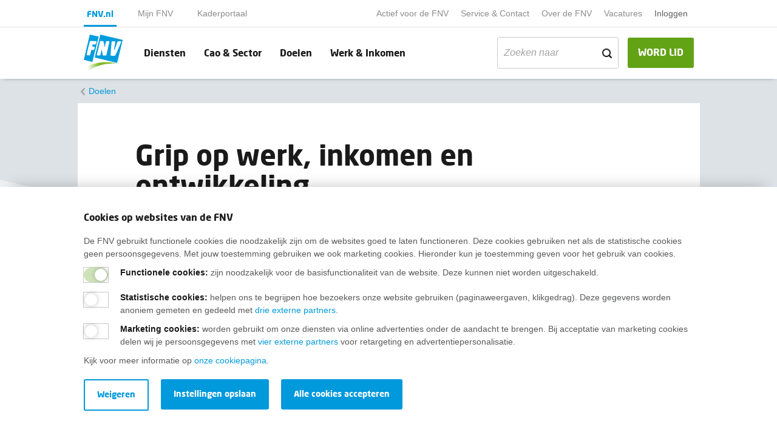

--- FILE ---
content_type: text/html; charset=utf-8
request_url: https://www.fnv.nl/doelen/regie-op-werk-inkomen-en-ontwikkeling
body_size: 7185
content:

<!DOCTYPE html>
<html prefix="og: http://ogp.me/ns#" lang="nl">

<head>
    <meta charset="utf-8">
    <meta name="viewport" content="width=device-width, initial-scale=1">
    <meta name="format-detection" content="telephone=no">
    
<title>Grip op werk, inkomen en ontwikkeling - FNV</title>
<meta name="description" content="We willen mensen helpen regie te nemen over werk, inkomen en ontwikkeling. Lees hier hoe." />
<meta name="keywords" content="">

    <link rel="canonical" href="https://www.fnv.nl/doelen/regie-op-werk-inkomen-en-ontwikkeling" />

    
    <link href='/assets/css/main.min.css?timestamp=20260113.1' rel='preload' as='style' /><link href='/assets/css/main.min.css?timestamp=20260113.1' rel='stylesheet' />
        <!-- Google Tag Manager -->
    <script nonce="O5ynqJC351Z6nwzifbusvJrZROhJ1qjBKnegdZFpqa1zuyYc" >
    (function(w,d,s,l,i){w[l]=w[l]||[];w[l].push({'gtm.start':
    new Date().getTime(),event:'gtm.js'});var f=d.getElementsByTagName(s)[0],
    j=d.createElement(s),dl=l!='dataLayer'?'&l='+l:'';j.async=true;j.src='https://gtm.fnv.nl/gtm.js?id='+i+dl+'&gtm_auth=oFgqb6rLO7B-0J4qMDK23A&gtm_preview=env-1&gtm_cookies_win=x';f.parentNode.insertBefore(j,f);
    })(window,document,'script','dataLayer','GTM-W9P9ND8');</script>
    <!-- End Google Tag Manager -->

    


    
    <link rel="apple-touch-icon" sizes="180x180" href="/assets/img/layout/favicon/apple-touch-icon.png">
                    <link rel="apple-touch-icon-precomposed" sizes="120x120" href="/assets/img/layout/favicon/apple-touch-icon-120x120-precomposed.png">
                    <link rel="apple-touch-icon" sizes="120x120" href="/assets/img/layout/favicon/apple-touch-icon-120x120.png">
                    <link rel="icon" type="image/png" sizes ="32x32" href="/assets/img/layout/favicon/favicon-32x32.png">
                    <link rel="icon" type="image/png" sizes="16x16" href="/assets/img/layout/favicon/favicon-16x16.png">
                    <link rel="manifest" href="/assets/img/layout/favicon/site.webmanifest" crossorigin="use-credentials">
                    <link rel="mask-icon" href="/assets/img/layout/favicon/safari-pinned-tab.svg" color="#5bbad5">
                    <link rel="shortcut icon" href="/assets/img/layout/favicon/favicon.ico">
                    <meta name="msapplication-TileColor" content="#ffffff">
                    <meta name="msapplication-config" content="/assets/img/layout/favicon/browserconfig.xml">
                    <meta name="theme-color" content="#ffffff">
    
    <!-- Preconnect -->
    <link rel="preconnect" href="https://www.google-analytics.com" />
    <link rel="preconnect" href="https://www.gstatic.com" />
    <link rel="preconnect" href="https://www.google.com" />
    <link rel="preconnect" href="https://fast.fonts.net" />
    <link rel="preconnect" href="https://www.googletagmanager.com" />
    <link rel="preconnect" href="https://vc.hotjar.io" />
    <script type="text/javascript" src="/Kentico.Resource/ABTest/KenticoABTestLogger/nl-NL/ConversionLogger.js" async></script>
</head>

<body>
        <!-- Google Tag Manager (noscript) -->
    <noscript>
        <iframe src="https://gtm.fnv.nl" height="0" width="0" style="display:none;visibility:hidden"></iframe>
    </noscript>
    <!-- End Google Tag Manager (noscript) -->

    <div class="main-navbar__cover-mobile"></div>



<div class="container-fluid main-navbar main-navbar__portal-menu main-navbar--with-shadow" id="main-navbar">
    <div class="container main-navbar__container">

        <nav class="navbar navbar-expand-lg navbar-light bg-transparent no-gutters main-navbar__pre-navbar">
            <div class="navbar-collapse main-navbar__pre-navbar-collapse">
                    <ul class="navbar-nav navbar-nav__portal">
                                <li class="nav-item nav-item__portal nav-item--current-portal">
                                    <a class="nav-link main-navbar__portal-nav-link" target="_self" href="/">FNV.nl</a>
                                </li>
                                <li class="nav-item nav-item__portal ">
                                    <a class="nav-link main-navbar__portal-nav-link" target="_self" href="/mijn-fnv-lid/home">Mijn FNV</a>
                                </li>
                                <li class="nav-item nav-item__portal ">
                                    <a class="nav-link main-navbar__portal-nav-link" target="_self" href="/actief-voor-de-fnv/kaderportaal">Kaderportaal</a>
                                </li>
                    </ul>

                <ul class="navbar-nav ml-auto">

                            <li class="nav-item ">
                                <a class="nav-link main-navbar__small-nav-link" href="/actief-voor-de-fnv">Actief voor de FNV</a>
                            </li>
                            <li class="nav-item ">
                                <a class="nav-link main-navbar__small-nav-link" href="/service-contact">Service &amp; Contact</a>
                            </li>
                            <li class="nav-item ">
                                <a class="nav-link main-navbar__small-nav-link" href="/over-de-fnv">Over de FNV</a>
                            </li>
                            <li class="nav-item ">
                                <a class="nav-link main-navbar__small-nav-link" target="_blank" href="https://werkenbij.fnv.nl/?utm_source=kentico&amp;utm_medium=referral&amp;utm_campaign=top_navigatie_fnv.nl">Vacatures</a>
                            </li>
                            
                                <li class="nav-item dropdown mijn-fnv__user-menu-item">

                                        <a class="nav-link main-navbar__small-nav-link" href="/mijn-fnv">Inloggen</a>
                                    <div class="dropdown-menu dropdown-menu-right" aria-labelledby="mijnFNVDropDown">

                                            <div class="mijn-fnv__usermenu hidden">
                                                <span class="mijn-fnv__usermenu-username"></span>
                                                <span class="mijn-fnv__usermenu-lidnummer"></span>
                                                <span class="mijn-fnv__usermenu-email"></span>
                                                <span class="mijn-fnv__usermenu-hr"></span>
                                                <a href="#" class="mijn-fnv__usermenu-logout js-logout">Uitloggen</a>
                                            </div>
                                            <div class="mijn-fnv__usermenu-login">
                                                <a href="/mijn-fnv" class="mijn-fnv__usermenu-logout js-login">Inloggen</a>
                                            </div>
                                    </div>
                                </li>
                            


                                            <li class="nav-item">
                            <script src="https://elfsightcdn.com/platform.js" async nonce="O5ynqJC351Z6nwzifbusvJrZROhJ1qjBKnegdZFpqa1zuyYc"></script> 
                            <div class="elfsight-app-6341ab8c-fd17-4c43-bf4c-dac7f6439106 " data-elfsight-app-lazy></div>
                        </li>
                </ul>
            </div>
        </nav>

        <nav class=" main-navbar__primary-navbar navbar navbar-expand-lg navbar-light bg-transparent no-gutters">
                <a class="navbar-brand" href="/">
                        <img class="main-navbar__logo" src="/getmedia/f1429ce0-a052-4230-b8fe-b4724ad61bef/logo.svg?ext=.svg&amp;dtime=20260106073435" alt="Fnv - home">
                                            <img class="main-navbar__logo-mobile" src="/getmedia/f1429ce0-a052-4230-b8fe-b4724ad61bef/logo.svg?ext=.svg&amp;dtime=20260106073435" alt="Fnv - home">
                </a>

                <a class="btn btn-success main-navbar__nav-button main-navbar__mobile-membership-button ml-auto d-block d-lg-none" href="/lidmaatschap/lid-worden">WORD LID</a>
            
                <a href="/zoeken" class="main-navbar__mobile-search-button">
                    <span class="icon icon-search"></span>
                </a>


            <button class="navbar-toggler hamburger hamburger--squeeze" type="button"
                    aria-controls="main-navbar" aria-expanded="false" aria-label="Toggle navigation">
                <span class="hamburger-box">
                    <span class="hamburger-inner"></span>
                </span>
            </button>
            <div class="navbar-collapse main-navbar__primary-navbar-collapse">
                <ul class="navbar-nav navbar-nav__primary  flex-grow-1 navbar-nav__primary-with-searchbar">
                            <li class="nav-item ">
                                <a class="nav-link main-navbar__nav-link" href="/diensten">Diensten</a>
                            </li>
                            <li class="nav-item ">
                                <a class="nav-link main-navbar__nav-link" href="/cao-sector">Cao &amp; Sector</a>
                            </li>
                            <li class="nav-item ">
                                <a class="nav-link main-navbar__nav-link" href="/doelen">Doelen</a>
                            </li>
                            <li class="nav-item ">
                                <a class="nav-link main-navbar__nav-link" href="/werk-inkomen">Werk &amp; Inkomen</a>
                            </li>
                                                                <li class="nav-item nav-item__search ml-auto">
                            <form data-url="/zoeken" class="form-search">
                                <div class="form-group">
                                    <div class="input-group-text">
                                        <input class="form-control filter__search-input filter__search-input-menu"
                                               type="text"
                                               placeholder="Zoeken naar"
                                               name="search"
                                               value=""
                                               id="filter__search-in-menu"
                                               aria-labelledby="filter__search-title">
                                        <div class="input-group-append">
                                            <span class="icon icon-search"></span>
                                        </div>
                                    </div>
                                </div>
                            </form>
                        </li>
                </ul>
                    <a class="btn btn-success main-navbar__nav-button d-none d-lg-block " href="/lidmaatschap/lid-worden">WORD LID</a>
                            </div>
        </nav>
    </div>
</div>

<div class="container-fluid main-navbar main-navbar--lid-worden-form main-navbar--mijn-fnv hidden main-navbar--with-shadow">
    <div class="container main-navbar__container">
        <nav class=" main-navbar__primary-navbar navbar navbar-expand-lg navbar-light bg-transparent no-gutters">
            <a class="navbar-brand" href="/">
                <img class="main-navbar__logo" src="/getmedia/f1429ce0-a052-4230-b8fe-b4724ad61bef/logo.svg?ext=.svg&amp;dtime=20260106073435" alt="Fnv - home">
                <img class="main-navbar__logo-mobile" src="/getmedia/f1429ce0-a052-4230-b8fe-b4724ad61bef/logo.svg?ext=.svg&amp;dtime=20260106073435" alt="Fnv - home">
            </a>

                <ul class="navbar-nav ml-auto">
                    <li class="nav-item">
                        <script src="https://elfsightcdn.com/platform.js" async nonce="O5ynqJC351Z6nwzifbusvJrZROhJ1qjBKnegdZFpqa1zuyYc"></script> 
                        <div class="elfsight-app-6341ab8c-fd17-4c43-bf4c-dac7f6439106" data-elfsight-app-lazy></div>
                    </li>
                </ul>
        </nav>
    </div>
</div>

    
    <div class="container-fluid breadcrumbs ">
        <div class="container breadcrumbs__container">
                <nav aria-label="breadcrumb">
                    <ol class="breadcrumb">
                        <li class="breadcrumb-item
                            
                            " >
                                <a href="/doelen">
                                    Doelen
                                </a>
                        </li>
                    </ol>
                </nav>
        </div>
    </div>

    <!--Breadcrumbs-->

    

<div class="container content">
    <div class="row content__title-container">
        <div class="col-1 d-none d-md-flex"></div>
        <div class="col-12 col-md-10">
            <h1>Grip op werk, inkomen en ontwikkeling</h1>
            <p class="content__text">We willen jou helpen regie te nemen over werk, inkomen en ontwikkeling.
Want: veel mensen kennen hun rechten niet.
Wil je iets veranderen, dan heb je een loyale groep nodig die elkaar steunt.
We willen dat iedereen weet wat zijn rechten en plichten zijn. We willen dat je je
eigen zaakjes kunt regelen en zo trots en
zelfverzekerd in het leven staat.</p>
            <h2 class="content__main-subtitle">Hoe we dat doen</h2>
        </div>
        <div class="col-1 d-none d-md-flex"></div>
    </div>

    <div class="row">
        <div class="col-1 d-none d-md-flex"></div>

        <div class="col-12 col-md-10 featured-acties__actie-row-outer-container">
            <div class="featured-acties__scroll-container featured-acties__scroll-container--column-mode" data-js-slide-element="featured-acties__actie">

                <div class="featured-acties__actie-row-container">
                    <div class="row featured-acties__actie-row featured-acties__2x2">
                        <div class="col col-md-col-6 featured-acties__actie-col">
                                    <div class="featured-acties__actie featured-acties__bigsquare-2x2-container">

                                        <div class="featured-acties__bigsquare-2x2 js-lazy-load" data-add-style-on-intersect="background-image:url('https://www.fnv.nl/getmedia/4edd2673-f0af-4755-8450-3ee24099fd6b/loopbaanadviessmal2.jpg?width=1407&amp;height=725&amp;ext=.jpg&amp;dtime=20240726122702&amp;type=DoelActieBigSquare')">
                                            <a href="/acties/Werken-aan-je-loopbaan" class="featured-acties__actie-link">
                                                <h3 class="featured-acties__actie-title">Werken aan je loopbaan</h3>
                                                <span class="featured-acties__actie-readmore">Lees meer</span>
                                            </a>
                                        </div>

                                    </div>
                        </div>
                        <div class="col col-md-col-6 featured-acties__actie-col">

                                    <div class="featured-acties__actie featured-acties__rectangle-2x2-container">
                                        <div class="featured-acties__rectangle-2x2 featured-acties__noimage">
                                            <a href="/over-de-fnv/wat-we-doen/successen" class="featured-acties__actie-link">
                                                <h3 class="featured-acties__actie-title">Benieuwd wat we in 104 jaar samen hebben bereikt?</h3>
                                                <span class="featured-acties__actie-readmore">Bekijk de successen van de FNV<span class="icon icon-arrow"></span></span>
                                            </a>
                                        </div>
                                    </div>

                        </div>
                    </div>
                </div>
            </div>


            <div class="col-1 d-none d-md-flex"></div>

            <div class="featured-acties__controls d-md-none">
                <a href="#" class="featured-acties__control featured-acties__control-left">
                    <span class="icon icon-arrow"></span>
                </a>
                <a href="#" class="featured-acties__control featured-acties__control-right">
                    <span class="icon icon-arrow"></span>
                </a>
            </div>

        </div>
    </div>
</div>



    <!--Breadcrumbs-->
    <!--Footer-->
    
    <div class="footer__fluid">
        <div class="footer__background-container">
            <div class="js-lazy-load" data-add-class-on-intersect="footer__background"></div>
        </div>
        <div class="container footer__container">
            <div class="footer__content">
                <h2 class="footer__title">Wij helpen je graag</h2>
                <div class='content__tip-list'><h3>Bij al je vragen over werk, inkomen en lidmaatschap.<br>
&nbsp;</h3><ul class="content__tip-list-bullet">
	<li><a href="/service-contact" target="_blank">Neem contact op met de FNV</a></li>
	<li><a href="/service-contact/veelgestelde-vragen/lidmaatschap" target="_blank">Vragen over het&nbsp;lidmaatschap</a></li>
	<li><a href="/werk-inkomen" target="_blank">Vragen over werk en inkomen</a></li>
	<li><a href="/service-contact/in-jouw-regio" target="_blank">Dienstverlening bij jou in de buurt</a></li>
	<li><a href="https://fnv.nl/over-de-fnv/actueel/nieuwsbrief-fnv" target="_blank">Meld je aan voor onze nieuwsbrief</a></li>
</ul></div>



                <div class="row footer__linktask-container">

                    <div class="col-12">
                    </div>
                </div>
            </div>
        </div>
    </div>


<div class="colophon__fluid ">
    <div class="container colophon__container">
        <nav class="nav colophon__nav">
            <a class="nav-brand colophon__brand" href="/">
                <img class="colophon__brand-image js-lazy-load js-lazy-load__hidden"
                     src="[data-uri]"
                     data-assign-src-on-intersect="/getmedia/725cda44-8c5c-4012-b44c-edff40fca36b/logo-lightgrey.svg?ext=.svg&amp;dtime=20260106073435" alt="Fnv - home">
            </a>
                        <a class="nav-link" href="/disclaimer">Disclaimer</a>
                        <a class="nav-link" href="/cookies">Cookies</a>
                        <a class="nav-link" href="/privacy">Privacy</a>
                        <a target="_self" class="nav-link" href="/service-contact/opzeggen">Opzeggen</a>
        </nav>
        <div class="colophon__social-icon-container">
                <a href="https://facebook.com/FNVonline/" class="rounded-circle colophon__social-icon icon icon-facebook"></a>
                            <a href="https://www.instagram.com/fnv_vakbond/" class="rounded-circle colophon__social-icon icon icon-instagram"></a>
                            <a href="https://www.youtube.com/channel/UCYSS_ms_r7rYHkWARvab_2g" class="rounded-circle colophon__social-icon icon icon-youtube"></a>
                            <a href="https://www.linkedin.com/company/fnv-vakbond/" class="rounded-circle colophon__social-icon icon icon-linkedin"></a>
                            <a href="https://bsky.app/profile/fnv.bsky.social" class="rounded-circle colophon__social-icon icon icon-bluesky"></a>
                    </div>
    </div>
</div>

    
    <div class="website-alert-enabled">

    </div>
    




    <!--Colophon-->
    <!-- Responsive helpers for media queries in javascript -->
    <div class="device-xs d-block d-sm-none"></div>
    <div class="device-sm d-none d-sm-block d-md-none"></div>
    <div class="device-md d-none d-md-block d-lg-none"></div>
    <div class="device-lg d-none d-lg-block d-xl-none"></div>
    <div class="device-xl d-none d-xl-block"></div>
    

    <div class="cookiebanner cookiebanner--with-shadow container-fluid cookiebanner--hide">
        <div class="container cookiebanner__container" data-consent-name="" data-consent-level3-name="Fnv-cookie-level3">
            <div class="row">
                <div class="col-12 cookiebanner__column">
                    <div class="cookiebanner__content-wrapper">
                        <span class="h2 mb-2">Cookies op websites van de FNV</span>
<p>De FNV gebruikt functionele cookies die noodzakelijk zijn om de websites goed te laten functioneren. Deze cookies gebruiken net als de statistische cookies geen persoonsgegevens. Met jouw toestemming gebruiken we ook marketing cookies. Hieronder kun je toestemming geven voor het gebruik van cookies.</p>
                    </div>
                    <div class="cookiebanner__controls" aria-labelledby="h2">
                        <div class="cookiebanner__controls-inner">
                            <div class="form-group">
                                <span class="switch switch--bordered cookiebanner__switch">
                                    <input type="checkbox" checked class="switch" id="cookiebanner-functional" disabled>
                                    <label for="cookiebanner-functional" class="cookiebanner__switch-label"></label>
                                    <span class="cookiebanner__switch-label-description"><strong>Functionele cookies:</strong> zijn noodzakelijk voor de basisfunctionaliteit van de website. Deze kunnen niet worden uitgeschakeld.</span>
                                </span>
                            </div>
                            <div class="form-group">
                                <span class="switch switch--bordered cookiebanner__switch">
                                    <input type="checkbox" class="switch" id="cookiebanner-marketing">
                                    <label for="cookiebanner-marketing" class="cookiebanner__switch-label"></label>
                                    <span class="cookiebanner__switch-label-description"><strong><p>Statistische cookies</p>:</strong> <p>helpen ons te begrijpen hoe bezoekers onze website gebruiken (paginaweergaven, klikgedrag). Deze gegevens worden anoniem gemeten en gedeeld met <a href="/cookies">drie externe partners</a>.</p></span>
                                </span>
                            </div>
                                <div class="form-group">
                                    <span class="switch switch--bordered cookiebanner__switch">
                                        <input type="checkbox" class="switch" id="cookiebanner-marketing-level3">
                                        <label for="cookiebanner-marketing-level3" class="cookiebanner__switch-label"></label>
                                        <span class="cookiebanner__switch-label-description"><strong><p>Marketing cookies</p>:</strong> <p>worden gebruikt om onze diensten via online advertenties onder de aandacht te brengen. Bij acceptatie van marketing cookies delen wij je persoonsgegevens met <a href="/cookies">vier externe partners</a> voor retargeting en advertentiepersonalisatie.</p></span>
                                    </span>
                                </div>
                        </div>
                    </div>
                    <div class="cookiebanner__content-wrapper">
<p>Kijk voor meer informatie op <a href="/cookies">onze cookiepagina</a>.</p>
                    </div>
                    <div class="row mt-2 cookiebanner__buttons">
                        <div class="col-auto cookiebanner__btn">
                            <a href="#" class="btn btn-primary cookiebanner__accept-all-cookiemessage mb-2">Alle cookies accepteren</a>
                        </div>
                        <div class="col-auto cookiebanner__btn cookiebanner__accept-selection cookiebanner__hide-col mb-2">
                            <a href="#" class="btn btn-primary">Instellingen opslaan</a>
                        </div>
                        <div class="col-auto cookiebanner__btn cookiebanner__second-btn cookiebanner__hide-col">
                            <a href="#" class="btn btn-outline-cookie cookiebanner__refuse">Weigeren</a>
                        </div>
                    </div>
                </div>
            </div>
        </div>
    </div>

    <!--After Html Ending -->
    
<script async src='/assets/js/main.bundle.js?timestamp=20260113.1'></script>



    <!-- Render extra registered scripts -->
    <script nonce="O5ynqJC351Z6nwzifbusvJrZROhJ1qjBKnegdZFpqa1zuyYc" id="script-errorResources">
        var currentCultureCode = "nl-NL";
    var errorResourceStrings = {
        "FNV.Error.Title": "Tijdelijke storing",
        "FNV.Error.Message": "Door een storing is het op dit moment niet mogelijk om in te loggen. We werken aan een oplossing. Onze excuses voor het eventuele ongemak.",
        "FNV.Error.ButtonText": "Oké"
    }
    window.errorResourceStrings = errorResourceStrings;
</script>

</body>

</html>

--- FILE ---
content_type: text/css
request_url: https://www.fnv.nl/assets/css/main.min.css?timestamp=20260113.1
body_size: 132221
content:
/*!*************************************************************************************************************************!*\
  !*** css ./node_modules/css-loader/dist/cjs.js??ruleSet[1].rules[2].use[1]!./node_modules/swiper/swiper-bundle.min.css ***!
  \*************************************************************************************************************************/
/**
 * Swiper 11.2.10
 * Most modern mobile touch slider and framework with hardware accelerated transitions
 * https://swiperjs.com
 *
 * Copyright 2014-2025 Vladimir Kharlampidi
 *
 * Released under the MIT License
 *
 * Released on: June 28, 2025
 */

@font-face{font-family:swiper-icons;src:url('data:application/font-woff;charset=utf-8;base64, [base64]//wADZ2x5ZgAAAywAAADMAAAD2MHtryVoZWFkAAABbAAAADAAAAA2E2+eoWhoZWEAAAGcAAAAHwAAACQC9gDzaG10eAAAAigAAAAZAAAArgJkABFsb2NhAAAC0AAAAFoAAABaFQAUGG1heHAAAAG8AAAAHwAAACAAcABAbmFtZQAAA/gAAAE5AAACXvFdBwlwb3N0AAAFNAAAAGIAAACE5s74hXjaY2BkYGAAYpf5Hu/j+W2+MnAzMYDAzaX6QjD6/4//Bxj5GA8AuRwMYGkAPywL13jaY2BkYGA88P8Agx4j+/8fQDYfA1AEBWgDAIB2BOoAeNpjYGRgYNBh4GdgYgABEMnIABJzYNADCQAACWgAsQB42mNgYfzCOIGBlYGB0YcxjYGBwR1Kf2WQZGhhYGBiYGVmgAFGBiQQkOaawtDAoMBQxXjg/wEGPcYDDA4wNUA2CCgwsAAAO4EL6gAAeNpj2M0gyAACqxgGNWBkZ2D4/wMA+xkDdgAAAHjaY2BgYGaAYBkGRgYQiAHyGMF8FgYHIM3DwMHABGQrMOgyWDLEM1T9/w8UBfEMgLzE////P/5//f/V/xv+r4eaAAeMbAxwIUYmIMHEgKYAYjUcsDAwsLKxc3BycfPw8jEQA/[base64]/uznmfPFBNODM2K7MTQ45YEAZqGP81AmGGcF3iPqOop0r1SPTaTbVkfUe4HXj97wYE+yNwWYxwWu4v1ugWHgo3S1XdZEVqWM7ET0cfnLGxWfkgR42o2PvWrDMBSFj/IHLaF0zKjRgdiVMwScNRAoWUoH78Y2icB/yIY09An6AH2Bdu/UB+yxopYshQiEvnvu0dURgDt8QeC8PDw7Fpji3fEA4z/PEJ6YOB5hKh4dj3EvXhxPqH/SKUY3rJ7srZ4FZnh1PMAtPhwP6fl2PMJMPDgeQ4rY8YT6Gzao0eAEA409DuggmTnFnOcSCiEiLMgxCiTI6Cq5DZUd3Qmp10vO0LaLTd2cjN4fOumlc7lUYbSQcZFkutRG7g6JKZKy0RmdLY680CDnEJ+UMkpFFe1RN7nxdVpXrC4aTtnaurOnYercZg2YVmLN/d/gczfEimrE/fs/bOuq29Zmn8tloORaXgZgGa78yO9/cnXm2BpaGvq25Dv9S4E9+5SIc9PqupJKhYFSSl47+Qcr1mYNAAAAeNptw0cKwkAAAMDZJA8Q7OUJvkLsPfZ6zFVERPy8qHh2YER+3i/BP83vIBLLySsoKimrqKqpa2hp6+jq6RsYGhmbmJqZSy0sraxtbO3sHRydnEMU4uR6yx7JJXveP7WrDycAAAAAAAH//wACeNpjYGRgYOABYhkgZgJCZgZNBkYGLQZtIJsFLMYAAAw3ALgAeNolizEKgDAQBCchRbC2sFER0YD6qVQiBCv/H9ezGI6Z5XBAw8CBK/m5iQQVauVbXLnOrMZv2oLdKFa8Pjuru2hJzGabmOSLzNMzvutpB3N42mNgZGBg4GKQYzBhYMxJLMlj4GBgAYow/P/PAJJhLM6sSoWKfWCAAwDAjgbRAAB42mNgYGBkAIIbCZo5IPrmUn0hGA0AO8EFTQAA');font-weight:400;font-style:normal}:root{--swiper-theme-color:#007aff}:host{position:relative;display:block;margin-left:auto;margin-right:auto;z-index:1}.swiper{margin-left:auto;margin-right:auto;position:relative;overflow:hidden;list-style:none;padding:0;z-index:1;display:block}.swiper-vertical>.swiper-wrapper{flex-direction:column}.swiper-wrapper{position:relative;width:100%;height:100%;z-index:1;display:flex;transition-property:transform;transition-timing-function:var(--swiper-wrapper-transition-timing-function,initial);box-sizing:content-box}.swiper-android .swiper-slide,.swiper-ios .swiper-slide,.swiper-wrapper{transform:translate3d(0px,0,0)}.swiper-horizontal{touch-action:pan-y}.swiper-vertical{touch-action:pan-x}.swiper-slide{flex-shrink:0;width:100%;height:100%;position:relative;transition-property:transform;display:block}.swiper-slide-invisible-blank{visibility:hidden}.swiper-autoheight,.swiper-autoheight .swiper-slide{height:auto}.swiper-autoheight .swiper-wrapper{align-items:flex-start;transition-property:transform,height}.swiper-backface-hidden .swiper-slide{transform:translateZ(0);-webkit-backface-visibility:hidden;backface-visibility:hidden}.swiper-3d.swiper-css-mode .swiper-wrapper{perspective:1200px}.swiper-3d .swiper-wrapper{transform-style:preserve-3d}.swiper-3d{perspective:1200px}.swiper-3d .swiper-cube-shadow,.swiper-3d .swiper-slide{transform-style:preserve-3d}.swiper-css-mode>.swiper-wrapper{overflow:auto;scrollbar-width:none;-ms-overflow-style:none}.swiper-css-mode>.swiper-wrapper::-webkit-scrollbar{display:none}.swiper-css-mode>.swiper-wrapper>.swiper-slide{scroll-snap-align:start start}.swiper-css-mode.swiper-horizontal>.swiper-wrapper{scroll-snap-type:x mandatory}.swiper-css-mode.swiper-vertical>.swiper-wrapper{scroll-snap-type:y mandatory}.swiper-css-mode.swiper-free-mode>.swiper-wrapper{scroll-snap-type:none}.swiper-css-mode.swiper-free-mode>.swiper-wrapper>.swiper-slide{scroll-snap-align:none}.swiper-css-mode.swiper-centered>.swiper-wrapper::before{content:'';flex-shrink:0;order:9999}.swiper-css-mode.swiper-centered>.swiper-wrapper>.swiper-slide{scroll-snap-align:center center;scroll-snap-stop:always}.swiper-css-mode.swiper-centered.swiper-horizontal>.swiper-wrapper>.swiper-slide:first-child{margin-inline-start:var(--swiper-centered-offset-before)}.swiper-css-mode.swiper-centered.swiper-horizontal>.swiper-wrapper::before{height:100%;min-height:1px;width:var(--swiper-centered-offset-after)}.swiper-css-mode.swiper-centered.swiper-vertical>.swiper-wrapper>.swiper-slide:first-child{margin-block-start:var(--swiper-centered-offset-before)}.swiper-css-mode.swiper-centered.swiper-vertical>.swiper-wrapper::before{width:100%;min-width:1px;height:var(--swiper-centered-offset-after)}.swiper-3d .swiper-slide-shadow,.swiper-3d .swiper-slide-shadow-bottom,.swiper-3d .swiper-slide-shadow-left,.swiper-3d .swiper-slide-shadow-right,.swiper-3d .swiper-slide-shadow-top{position:absolute;left:0;top:0;width:100%;height:100%;pointer-events:none;z-index:10}.swiper-3d .swiper-slide-shadow{background:rgba(0,0,0,.15)}.swiper-3d .swiper-slide-shadow-left{background-image:linear-gradient(to left,rgba(0,0,0,.5),rgba(0,0,0,0))}.swiper-3d .swiper-slide-shadow-right{background-image:linear-gradient(to right,rgba(0,0,0,.5),rgba(0,0,0,0))}.swiper-3d .swiper-slide-shadow-top{background-image:linear-gradient(to top,rgba(0,0,0,.5),rgba(0,0,0,0))}.swiper-3d .swiper-slide-shadow-bottom{background-image:linear-gradient(to bottom,rgba(0,0,0,.5),rgba(0,0,0,0))}.swiper-lazy-preloader{width:42px;height:42px;position:absolute;left:50%;top:50%;margin-left:-21px;margin-top:-21px;z-index:10;transform-origin:50%;box-sizing:border-box;border:4px solid var(--swiper-preloader-color,var(--swiper-theme-color));border-radius:50%;border-top-color:transparent}.swiper-watch-progress .swiper-slide-visible .swiper-lazy-preloader,.swiper:not(.swiper-watch-progress) .swiper-lazy-preloader{animation:swiper-preloader-spin 1s infinite linear}.swiper-lazy-preloader-white{--swiper-preloader-color:#fff}.swiper-lazy-preloader-black{--swiper-preloader-color:#000}@keyframes swiper-preloader-spin{0%{transform:rotate(0deg)}100%{transform:rotate(360deg)}}.swiper-virtual .swiper-slide{-webkit-backface-visibility:hidden;transform:translateZ(0)}.swiper-virtual.swiper-css-mode .swiper-wrapper::after{content:'';position:absolute;left:0;top:0;pointer-events:none}.swiper-virtual.swiper-css-mode.swiper-horizontal .swiper-wrapper::after{height:1px;width:var(--swiper-virtual-size)}.swiper-virtual.swiper-css-mode.swiper-vertical .swiper-wrapper::after{width:1px;height:var(--swiper-virtual-size)}:root{--swiper-navigation-size:44px}.swiper-button-next,.swiper-button-prev{position:absolute;top:var(--swiper-navigation-top-offset,50%);width:calc(var(--swiper-navigation-size)/ 44 * 27);height:var(--swiper-navigation-size);margin-top:calc(0px - (var(--swiper-navigation-size)/ 2));z-index:10;cursor:pointer;display:flex;align-items:center;justify-content:center;color:var(--swiper-navigation-color,var(--swiper-theme-color))}.swiper-button-next.swiper-button-disabled,.swiper-button-prev.swiper-button-disabled{opacity:.35;cursor:auto;pointer-events:none}.swiper-button-next.swiper-button-hidden,.swiper-button-prev.swiper-button-hidden{opacity:0;cursor:auto;pointer-events:none}.swiper-navigation-disabled .swiper-button-next,.swiper-navigation-disabled .swiper-button-prev{display:none!important}.swiper-button-next svg,.swiper-button-prev svg{width:100%;height:100%;object-fit:contain;transform-origin:center}.swiper-rtl .swiper-button-next svg,.swiper-rtl .swiper-button-prev svg{transform:rotate(180deg)}.swiper-button-prev,.swiper-rtl .swiper-button-next{left:var(--swiper-navigation-sides-offset,10px);right:auto}.swiper-button-next,.swiper-rtl .swiper-button-prev{right:var(--swiper-navigation-sides-offset,10px);left:auto}.swiper-button-lock{display:none}.swiper-button-next:after,.swiper-button-prev:after{font-family:swiper-icons;font-size:var(--swiper-navigation-size);text-transform:none!important;letter-spacing:0;font-variant:initial;line-height:1}.swiper-button-prev:after,.swiper-rtl .swiper-button-next:after{content:'prev'}.swiper-button-next,.swiper-rtl .swiper-button-prev{right:var(--swiper-navigation-sides-offset,10px);left:auto}.swiper-button-next:after,.swiper-rtl .swiper-button-prev:after{content:'next'}.swiper-pagination{position:absolute;text-align:center;transition:.3s opacity;transform:translate3d(0,0,0);z-index:10}.swiper-pagination.swiper-pagination-hidden{opacity:0}.swiper-pagination-disabled>.swiper-pagination,.swiper-pagination.swiper-pagination-disabled{display:none!important}.swiper-horizontal>.swiper-pagination-bullets,.swiper-pagination-bullets.swiper-pagination-horizontal,.swiper-pagination-custom,.swiper-pagination-fraction{bottom:var(--swiper-pagination-bottom,8px);top:var(--swiper-pagination-top,auto);left:0;width:100%}.swiper-pagination-bullets-dynamic{overflow:hidden;font-size:0}.swiper-pagination-bullets-dynamic .swiper-pagination-bullet{transform:scale(.33);position:relative}.swiper-pagination-bullets-dynamic .swiper-pagination-bullet-active{transform:scale(1)}.swiper-pagination-bullets-dynamic .swiper-pagination-bullet-active-main{transform:scale(1)}.swiper-pagination-bullets-dynamic .swiper-pagination-bullet-active-prev{transform:scale(.66)}.swiper-pagination-bullets-dynamic .swiper-pagination-bullet-active-prev-prev{transform:scale(.33)}.swiper-pagination-bullets-dynamic .swiper-pagination-bullet-active-next{transform:scale(.66)}.swiper-pagination-bullets-dynamic .swiper-pagination-bullet-active-next-next{transform:scale(.33)}.swiper-pagination-bullet{width:var(--swiper-pagination-bullet-width,var(--swiper-pagination-bullet-size,8px));height:var(--swiper-pagination-bullet-height,var(--swiper-pagination-bullet-size,8px));display:inline-block;border-radius:var(--swiper-pagination-bullet-border-radius,50%);background:var(--swiper-pagination-bullet-inactive-color,#000);opacity:var(--swiper-pagination-bullet-inactive-opacity, .2)}button.swiper-pagination-bullet{border:none;margin:0;padding:0;box-shadow:none;-webkit-appearance:none;appearance:none}.swiper-pagination-clickable .swiper-pagination-bullet{cursor:pointer}.swiper-pagination-bullet:only-child{display:none!important}.swiper-pagination-bullet-active{opacity:var(--swiper-pagination-bullet-opacity, 1);background:var(--swiper-pagination-color,var(--swiper-theme-color))}.swiper-pagination-vertical.swiper-pagination-bullets,.swiper-vertical>.swiper-pagination-bullets{right:var(--swiper-pagination-right,8px);left:var(--swiper-pagination-left,auto);top:50%;transform:translate3d(0px,-50%,0)}.swiper-pagination-vertical.swiper-pagination-bullets .swiper-pagination-bullet,.swiper-vertical>.swiper-pagination-bullets .swiper-pagination-bullet{margin:var(--swiper-pagination-bullet-vertical-gap,6px) 0;display:block}.swiper-pagination-vertical.swiper-pagination-bullets.swiper-pagination-bullets-dynamic,.swiper-vertical>.swiper-pagination-bullets.swiper-pagination-bullets-dynamic{top:50%;transform:translateY(-50%);width:8px}.swiper-pagination-vertical.swiper-pagination-bullets.swiper-pagination-bullets-dynamic .swiper-pagination-bullet,.swiper-vertical>.swiper-pagination-bullets.swiper-pagination-bullets-dynamic .swiper-pagination-bullet{display:inline-block;transition:.2s transform,.2s top}.swiper-horizontal>.swiper-pagination-bullets .swiper-pagination-bullet,.swiper-pagination-horizontal.swiper-pagination-bullets .swiper-pagination-bullet{margin:0 var(--swiper-pagination-bullet-horizontal-gap,4px)}.swiper-horizontal>.swiper-pagination-bullets.swiper-pagination-bullets-dynamic,.swiper-pagination-horizontal.swiper-pagination-bullets.swiper-pagination-bullets-dynamic{left:50%;transform:translateX(-50%);white-space:nowrap}.swiper-horizontal>.swiper-pagination-bullets.swiper-pagination-bullets-dynamic .swiper-pagination-bullet,.swiper-pagination-horizontal.swiper-pagination-bullets.swiper-pagination-bullets-dynamic .swiper-pagination-bullet{transition:.2s transform,.2s left}.swiper-horizontal.swiper-rtl>.swiper-pagination-bullets-dynamic .swiper-pagination-bullet{transition:.2s transform,.2s right}.swiper-pagination-fraction{color:var(--swiper-pagination-fraction-color,inherit)}.swiper-pagination-progressbar{background:var(--swiper-pagination-progressbar-bg-color,rgba(0,0,0,.25));position:absolute}.swiper-pagination-progressbar .swiper-pagination-progressbar-fill{background:var(--swiper-pagination-color,var(--swiper-theme-color));position:absolute;left:0;top:0;width:100%;height:100%;transform:scale(0);transform-origin:left top}.swiper-rtl .swiper-pagination-progressbar .swiper-pagination-progressbar-fill{transform-origin:right top}.swiper-horizontal>.swiper-pagination-progressbar,.swiper-pagination-progressbar.swiper-pagination-horizontal,.swiper-pagination-progressbar.swiper-pagination-vertical.swiper-pagination-progressbar-opposite,.swiper-vertical>.swiper-pagination-progressbar.swiper-pagination-progressbar-opposite{width:100%;height:var(--swiper-pagination-progressbar-size,4px);left:0;top:0}.swiper-horizontal>.swiper-pagination-progressbar.swiper-pagination-progressbar-opposite,.swiper-pagination-progressbar.swiper-pagination-horizontal.swiper-pagination-progressbar-opposite,.swiper-pagination-progressbar.swiper-pagination-vertical,.swiper-vertical>.swiper-pagination-progressbar{width:var(--swiper-pagination-progressbar-size,4px);height:100%;left:0;top:0}.swiper-pagination-lock{display:none}.swiper-scrollbar{border-radius:var(--swiper-scrollbar-border-radius,10px);position:relative;touch-action:none;background:var(--swiper-scrollbar-bg-color,rgba(0,0,0,.1))}.swiper-scrollbar-disabled>.swiper-scrollbar,.swiper-scrollbar.swiper-scrollbar-disabled{display:none!important}.swiper-horizontal>.swiper-scrollbar,.swiper-scrollbar.swiper-scrollbar-horizontal{position:absolute;left:var(--swiper-scrollbar-sides-offset,1%);bottom:var(--swiper-scrollbar-bottom,4px);top:var(--swiper-scrollbar-top,auto);z-index:50;height:var(--swiper-scrollbar-size,4px);width:calc(100% - 2 * var(--swiper-scrollbar-sides-offset,1%))}.swiper-scrollbar.swiper-scrollbar-vertical,.swiper-vertical>.swiper-scrollbar{position:absolute;left:var(--swiper-scrollbar-left,auto);right:var(--swiper-scrollbar-right,4px);top:var(--swiper-scrollbar-sides-offset,1%);z-index:50;width:var(--swiper-scrollbar-size,4px);height:calc(100% - 2 * var(--swiper-scrollbar-sides-offset,1%))}.swiper-scrollbar-drag{height:100%;width:100%;position:relative;background:var(--swiper-scrollbar-drag-bg-color,rgba(0,0,0,.5));border-radius:var(--swiper-scrollbar-border-radius,10px);left:0;top:0}.swiper-scrollbar-cursor-drag{cursor:move}.swiper-scrollbar-lock{display:none}.swiper-zoom-container{width:100%;height:100%;display:flex;justify-content:center;align-items:center;text-align:center}.swiper-zoom-container>canvas,.swiper-zoom-container>img,.swiper-zoom-container>svg{max-width:100%;max-height:100%;object-fit:contain}.swiper-slide-zoomed{cursor:move;touch-action:none}.swiper .swiper-notification{position:absolute;left:0;top:0;pointer-events:none;opacity:0;z-index:-1000}.swiper-free-mode>.swiper-wrapper{transition-timing-function:ease-out;margin:0 auto}.swiper-grid>.swiper-wrapper{flex-wrap:wrap}.swiper-grid-column>.swiper-wrapper{flex-wrap:wrap;flex-direction:column}.swiper-fade.swiper-free-mode .swiper-slide{transition-timing-function:ease-out}.swiper-fade .swiper-slide{pointer-events:none;transition-property:opacity}.swiper-fade .swiper-slide .swiper-slide{pointer-events:none}.swiper-fade .swiper-slide-active{pointer-events:auto}.swiper-fade .swiper-slide-active .swiper-slide-active{pointer-events:auto}.swiper.swiper-cube{overflow:visible}.swiper-cube .swiper-slide{pointer-events:none;-webkit-backface-visibility:hidden;backface-visibility:hidden;z-index:1;visibility:hidden;transform-origin:0 0;width:100%;height:100%}.swiper-cube .swiper-slide .swiper-slide{pointer-events:none}.swiper-cube.swiper-rtl .swiper-slide{transform-origin:100% 0}.swiper-cube .swiper-slide-active,.swiper-cube .swiper-slide-active .swiper-slide-active{pointer-events:auto}.swiper-cube .swiper-slide-active,.swiper-cube .swiper-slide-next,.swiper-cube .swiper-slide-prev{pointer-events:auto;visibility:visible}.swiper-cube .swiper-cube-shadow{position:absolute;left:0;bottom:0px;width:100%;height:100%;opacity:.6;z-index:0}.swiper-cube .swiper-cube-shadow:before{content:'';background:#000;position:absolute;left:0;top:0;bottom:0;right:0;filter:blur(50px)}.swiper-cube .swiper-slide-next+.swiper-slide{pointer-events:auto;visibility:visible}.swiper-cube .swiper-slide-shadow-cube.swiper-slide-shadow-bottom,.swiper-cube .swiper-slide-shadow-cube.swiper-slide-shadow-left,.swiper-cube .swiper-slide-shadow-cube.swiper-slide-shadow-right,.swiper-cube .swiper-slide-shadow-cube.swiper-slide-shadow-top{z-index:0;-webkit-backface-visibility:hidden;backface-visibility:hidden}.swiper.swiper-flip{overflow:visible}.swiper-flip .swiper-slide{pointer-events:none;-webkit-backface-visibility:hidden;backface-visibility:hidden;z-index:1}.swiper-flip .swiper-slide .swiper-slide{pointer-events:none}.swiper-flip .swiper-slide-active,.swiper-flip .swiper-slide-active .swiper-slide-active{pointer-events:auto}.swiper-flip .swiper-slide-shadow-flip.swiper-slide-shadow-bottom,.swiper-flip .swiper-slide-shadow-flip.swiper-slide-shadow-left,.swiper-flip .swiper-slide-shadow-flip.swiper-slide-shadow-right,.swiper-flip .swiper-slide-shadow-flip.swiper-slide-shadow-top{z-index:0;-webkit-backface-visibility:hidden;backface-visibility:hidden}.swiper-creative .swiper-slide{-webkit-backface-visibility:hidden;backface-visibility:hidden;overflow:hidden;transition-property:transform,opacity,height}.swiper.swiper-cards{overflow:visible}.swiper-cards .swiper-slide{transform-origin:center bottom;-webkit-backface-visibility:hidden;backface-visibility:hidden;overflow:hidden}
/*!*************************************************************************************************************************************************************************************************************************************!*\
  !*** css ./node_modules/css-loader/dist/cjs.js??ruleSet[1].rules[2].use[1]!./node_modules/resolve-url-loader/index.js!./node_modules/postcss-loader/dist/cjs.js!./node_modules/sass-loader/dist/cjs.js!./app/assets/sass/main.scss ***!
  \*************************************************************************************************************************************************************************************************************************************/
body{color:#1a1a1a}.text-darkgray{color:#1a1a1a}.text-darkgray2{color:#58595b}.text-darkgray3{color:#686868}.text-darkgray4{color:#333}.pl-40{padding-left:40px !important}.pr-40{padding-right:40px !important}.pl-40{padding-top:40px !important}/*!
 * Bootstrap v4.3.1 (https://getbootstrap.com/)
 * Copyright 2011-2019 The Bootstrap Authors
 * Copyright 2011-2019 Twitter, Inc.
 * Licensed under MIT (https://github.com/twbs/bootstrap/blob/master/LICENSE)
 */:root{--blue: #007bff;--indigo: #6610f2;--purple: #6f42c1;--pink: #e83e8c;--red: #e60000;--orange: #fd7e14;--yellow: #ffc107;--green: #28a745;--teal: #20c997;--cyan: #17a2b8;--white: #fff;--gray: #6c757d;--gray-dark: #343a40;--primary: #0099dc;--secondary: #6c757d;--success: #62a316;--info: #17a2b8;--warning: #ffc107;--danger: #e60000;--light: #f8f9fa;--dark: #343a40;--green: #62a316;--breakpoint-xs: 0;--breakpoint-sm: 600px;--breakpoint-md: 769px;--breakpoint-lg: 1025px;--breakpoint-xl: 1440px;--font-family-sans-serif: -apple-system, BlinkMacSystemFont, "Segoe UI", Roboto, "Helvetica Neue", Arial, "Noto Sans", sans-serif, "Apple Color Emoji", "Segoe UI Emoji", "Segoe UI Symbol", "Noto Color Emoji";--font-family-monospace: SFMono-Regular, Menlo, Monaco, Consolas, "Liberation Mono", "Courier New", monospace}*,*::before,*::after{box-sizing:border-box}html{font-family:sans-serif;line-height:1.15;-webkit-text-size-adjust:100%;-webkit-tap-highlight-color:rgba(26,26,26,0)}article,aside,figcaption,figure,footer,header,hgroup,main,nav,section{display:block}body{margin:0;font-family:-apple-system,BlinkMacSystemFont,"Segoe UI",Roboto,"Helvetica Neue",Arial,"Noto Sans",sans-serif,"Apple Color Emoji","Segoe UI Emoji","Segoe UI Symbol","Noto Color Emoji";font-size:1rem;font-weight:400;line-height:1.5;color:#1a1a1a;text-align:left;background-color:#fff}[tabindex="-1"]:focus{outline:0 !important}hr{box-sizing:content-box;height:0;overflow:visible}h1,h2,h3,h4,h5,h6{margin-top:0;margin-bottom:10px}p{margin-top:0;margin-bottom:1rem}abbr[title],abbr[data-original-title]{text-decoration:underline;text-decoration:underline dotted;cursor:help;border-bottom:0;text-decoration-skip-ink:none}address{margin-bottom:1rem;font-style:normal;line-height:inherit}ol,ul,dl{margin-top:0;margin-bottom:1rem}ol ol,ul ul,ol ul,ul ol{margin-bottom:0}dt{font-weight:700}dd{margin-bottom:.5rem;margin-left:0}blockquote{margin:0 0 1rem}b,strong{font-weight:bolder}small{font-size:80%}sub,sup{position:relative;font-size:75%;line-height:0;vertical-align:baseline}sub{bottom:-0.25em}sup{top:-0.5em}a{color:#0099dc;text-decoration:none;background-color:rgba(0,0,0,0)}a:hover{color:#0083bd;text-decoration:none}a:not([href]):not([tabindex]){color:inherit;text-decoration:none}a:not([href]):not([tabindex]):hover,a:not([href]):not([tabindex]):focus{color:inherit;text-decoration:none}a:not([href]):not([tabindex]):focus{outline:0}pre,code,kbd,samp{font-family:SFMono-Regular,Menlo,Monaco,Consolas,"Liberation Mono","Courier New",monospace;font-size:1em}pre{margin-top:0;margin-bottom:1rem;overflow:auto}figure{margin:0 0 1rem}img{vertical-align:middle;border-style:none}svg{overflow:hidden;vertical-align:middle}table{border-collapse:collapse}caption{padding-top:.75rem;padding-bottom:.75rem;color:#6c757d;text-align:left;caption-side:bottom}th{text-align:inherit}label{display:inline-block;margin-bottom:.5rem}button{border-radius:0}button:focus{outline:1px dotted;outline:5px auto -webkit-focus-ring-color}input,button,select,optgroup,textarea{margin:0;font-family:inherit;font-size:inherit;line-height:inherit}button,input{overflow:visible}button,select{text-transform:none}select{word-wrap:normal}button,[type=button],[type=reset],[type=submit]{-webkit-appearance:button}button:not(:disabled),[type=button]:not(:disabled),[type=reset]:not(:disabled),[type=submit]:not(:disabled){cursor:pointer}button::-moz-focus-inner,[type=button]::-moz-focus-inner,[type=reset]::-moz-focus-inner,[type=submit]::-moz-focus-inner{padding:0;border-style:none}input[type=radio],input[type=checkbox]{box-sizing:border-box;padding:0}input[type=date],input[type=time],input[type=datetime-local],input[type=month]{-webkit-appearance:listbox}textarea{overflow:auto;resize:vertical}fieldset{min-width:0;padding:0;margin:0;border:0}legend{display:block;width:100%;max-width:100%;padding:0;margin-bottom:.5rem;font-size:1.5rem;line-height:inherit;color:inherit;white-space:normal}progress{vertical-align:baseline}[type=number]::-webkit-inner-spin-button,[type=number]::-webkit-outer-spin-button{height:auto}[type=search]{outline-offset:-2px;-webkit-appearance:none}[type=search]::-webkit-search-decoration{-webkit-appearance:none}::-webkit-file-upload-button{font:inherit;-webkit-appearance:button}output{display:inline-block}summary{display:list-item;cursor:pointer}template{display:none}[hidden]{display:none !important}h1,h2,h3,h4,h5,h6,.h1,.h2,.h3,.h4,.h5,.h6{margin-bottom:10px;font-weight:500;line-height:1.2}h1,.h1{font-size:2.5rem}h2,.h2{font-size:2rem}h3,.h3{font-size:1.75rem}h4,.h4{font-size:1.5rem}h5,.h5{font-size:1.25rem}h6,.h6{font-size:1rem}.lead{font-size:1.25rem;font-weight:300}.display-1{font-size:6rem;font-weight:300;line-height:1.2}.display-2{font-size:5.5rem;font-weight:300;line-height:1.2}.display-3{font-size:4.5rem;font-weight:300;line-height:1.2}.display-4{font-size:3.5rem;font-weight:300;line-height:1.2}hr{margin-top:20px;margin-bottom:20px;border:0;border-top:1px solid rgba(26,26,26,.1)}small,.small{font-size:80%;font-weight:400}mark,.mark{padding:.2em;background-color:#fcf8e3}.list-unstyled{padding-left:0;list-style:none}.list-inline{padding-left:0;list-style:none}.list-inline-item{display:inline-block}.list-inline-item:not(:last-child){margin-right:.5rem}.initialism{font-size:90%;text-transform:uppercase}.blockquote{margin-bottom:20px;font-size:1.25rem}.blockquote-footer{display:block;font-size:80%;color:#6c757d}.blockquote-footer::before{content:"— "}.img-fluid{max-width:100%;height:auto}.img-thumbnail{padding:.25rem;background-color:#fff;border:1px solid #dee2e6;border-radius:.25rem;max-width:100%;height:auto}.figure{display:inline-block}.figure-img{margin-bottom:10px;line-height:1}.figure-caption{font-size:90%;color:#6c757d}code{font-size:87.5%;color:#e83e8c;word-break:break-word}a>code{color:inherit}kbd{padding:.2rem .4rem;font-size:87.5%;color:#fff;background-color:#1a1a1a;border-radius:.2rem}kbd kbd{padding:0;font-size:100%;font-weight:700}pre{display:block;font-size:87.5%;color:#1a1a1a}pre code{font-size:inherit;color:inherit;word-break:normal}.pre-scrollable{max-height:340px;overflow-y:scroll}.container{width:100%;padding-right:10px;padding-left:10px;margin-right:auto;margin-left:auto}@media(min-width: 600px){.container{max-width:768px}}@media(min-width: 769px){.container{max-width:1024px}}@media(min-width: 1025px){.container{max-width:1025px}}@media(min-width: 1440px){.container{max-width:1184px}}.container-fluid{width:100%;padding-right:10px;padding-left:10px;margin-right:auto;margin-left:auto}.row{display:flex;flex-wrap:wrap;margin-right:-10px;margin-left:-10px}.no-gutters{margin-right:0;margin-left:0}.no-gutters>.col,.no-gutters>[class*=col-]{padding-right:0;padding-left:0}.col-xl,.col-xl-auto,.col-xl-12,.col-xl-11,.col-xl-10,.col-xl-9,.col-xl-8,.col-xl-7,.col-xl-6,.col-xl-5,.col-xl-4,.col-xl-3,.col-xl-2,.col-xl-1,.col-lg,.col-lg-auto,.col-lg-12,.col-lg-11,.col-lg-10,.col-lg-9,.col-lg-8,.col-lg-7,.col-lg-6,.col-lg-5,.col-lg-4,.col-lg-3,.col-lg-2,.col-lg-1,.col-md,.col-md-auto,.col-md-12,.col-md-11,.col-md-10,.col-md-9,.col-md-8,.col-md-7,.col-md-6,.col-md-5,.col-md-4,.col-md-3,.col-md-2,.col-md-1,.col-sm,.col-sm-auto,.col-sm-12,.col-sm-11,.col-sm-10,.col-sm-9,.col-sm-8,.col-sm-7,.col-sm-6,.col-sm-5,.col-sm-4,.col-sm-3,.col-sm-2,.col-sm-1,.col,.col-auto,.col-12,.col-11,.col-10,.col-9,.col-8,.col-7,.col-6,.col-5,.col-4,.col-3,.col-2,.col-1{position:relative;width:100%;padding-right:10px;padding-left:10px}.col{flex-basis:0;flex-grow:1;max-width:100%}.col-auto{flex:0 0 auto;width:auto;max-width:100%}.col-1{flex:0 0 8.3333333333%;max-width:8.3333333333%}.col-2{flex:0 0 16.6666666667%;max-width:16.6666666667%}.col-3{flex:0 0 25%;max-width:25%}.col-4{flex:0 0 33.3333333333%;max-width:33.3333333333%}.col-5{flex:0 0 41.6666666667%;max-width:41.6666666667%}.col-6{flex:0 0 50%;max-width:50%}.col-7{flex:0 0 58.3333333333%;max-width:58.3333333333%}.col-8{flex:0 0 66.6666666667%;max-width:66.6666666667%}.col-9{flex:0 0 75%;max-width:75%}.col-10{flex:0 0 83.3333333333%;max-width:83.3333333333%}.col-11{flex:0 0 91.6666666667%;max-width:91.6666666667%}.col-12{flex:0 0 100%;max-width:100%}.order-first{order:-1}.order-last{order:13}.order-0{order:0}.order-1{order:1}.order-2{order:2}.order-3{order:3}.order-4{order:4}.order-5{order:5}.order-6{order:6}.order-7{order:7}.order-8{order:8}.order-9{order:9}.order-10{order:10}.order-11{order:11}.order-12{order:12}.offset-1{margin-left:8.3333333333%}.offset-2{margin-left:16.6666666667%}.offset-3{margin-left:25%}.offset-4{margin-left:33.3333333333%}.offset-5{margin-left:41.6666666667%}.offset-6{margin-left:50%}.offset-7{margin-left:58.3333333333%}.offset-8{margin-left:66.6666666667%}.offset-9{margin-left:75%}.offset-10{margin-left:83.3333333333%}.offset-11{margin-left:91.6666666667%}@media(min-width: 600px){.col-sm{flex-basis:0;flex-grow:1;max-width:100%}.col-sm-auto{flex:0 0 auto;width:auto;max-width:100%}.col-sm-1{flex:0 0 8.3333333333%;max-width:8.3333333333%}.col-sm-2{flex:0 0 16.6666666667%;max-width:16.6666666667%}.col-sm-3{flex:0 0 25%;max-width:25%}.col-sm-4{flex:0 0 33.3333333333%;max-width:33.3333333333%}.col-sm-5{flex:0 0 41.6666666667%;max-width:41.6666666667%}.col-sm-6{flex:0 0 50%;max-width:50%}.col-sm-7{flex:0 0 58.3333333333%;max-width:58.3333333333%}.col-sm-8{flex:0 0 66.6666666667%;max-width:66.6666666667%}.col-sm-9{flex:0 0 75%;max-width:75%}.col-sm-10{flex:0 0 83.3333333333%;max-width:83.3333333333%}.col-sm-11{flex:0 0 91.6666666667%;max-width:91.6666666667%}.col-sm-12{flex:0 0 100%;max-width:100%}.order-sm-first{order:-1}.order-sm-last{order:13}.order-sm-0{order:0}.order-sm-1{order:1}.order-sm-2{order:2}.order-sm-3{order:3}.order-sm-4{order:4}.order-sm-5{order:5}.order-sm-6{order:6}.order-sm-7{order:7}.order-sm-8{order:8}.order-sm-9{order:9}.order-sm-10{order:10}.order-sm-11{order:11}.order-sm-12{order:12}.offset-sm-0{margin-left:0}.offset-sm-1{margin-left:8.3333333333%}.offset-sm-2{margin-left:16.6666666667%}.offset-sm-3{margin-left:25%}.offset-sm-4{margin-left:33.3333333333%}.offset-sm-5{margin-left:41.6666666667%}.offset-sm-6{margin-left:50%}.offset-sm-7{margin-left:58.3333333333%}.offset-sm-8{margin-left:66.6666666667%}.offset-sm-9{margin-left:75%}.offset-sm-10{margin-left:83.3333333333%}.offset-sm-11{margin-left:91.6666666667%}}@media(min-width: 769px){.col-md{flex-basis:0;flex-grow:1;max-width:100%}.col-md-auto{flex:0 0 auto;width:auto;max-width:100%}.col-md-1{flex:0 0 8.3333333333%;max-width:8.3333333333%}.col-md-2{flex:0 0 16.6666666667%;max-width:16.6666666667%}.col-md-3{flex:0 0 25%;max-width:25%}.col-md-4{flex:0 0 33.3333333333%;max-width:33.3333333333%}.col-md-5{flex:0 0 41.6666666667%;max-width:41.6666666667%}.col-md-6{flex:0 0 50%;max-width:50%}.col-md-7{flex:0 0 58.3333333333%;max-width:58.3333333333%}.col-md-8{flex:0 0 66.6666666667%;max-width:66.6666666667%}.col-md-9{flex:0 0 75%;max-width:75%}.col-md-10{flex:0 0 83.3333333333%;max-width:83.3333333333%}.col-md-11{flex:0 0 91.6666666667%;max-width:91.6666666667%}.col-md-12{flex:0 0 100%;max-width:100%}.order-md-first{order:-1}.order-md-last{order:13}.order-md-0{order:0}.order-md-1{order:1}.order-md-2{order:2}.order-md-3{order:3}.order-md-4{order:4}.order-md-5{order:5}.order-md-6{order:6}.order-md-7{order:7}.order-md-8{order:8}.order-md-9{order:9}.order-md-10{order:10}.order-md-11{order:11}.order-md-12{order:12}.offset-md-0{margin-left:0}.offset-md-1{margin-left:8.3333333333%}.offset-md-2{margin-left:16.6666666667%}.offset-md-3{margin-left:25%}.offset-md-4{margin-left:33.3333333333%}.offset-md-5{margin-left:41.6666666667%}.offset-md-6{margin-left:50%}.offset-md-7{margin-left:58.3333333333%}.offset-md-8{margin-left:66.6666666667%}.offset-md-9{margin-left:75%}.offset-md-10{margin-left:83.3333333333%}.offset-md-11{margin-left:91.6666666667%}}@media(min-width: 1025px){.col-lg{flex-basis:0;flex-grow:1;max-width:100%}.col-lg-auto{flex:0 0 auto;width:auto;max-width:100%}.col-lg-1{flex:0 0 8.3333333333%;max-width:8.3333333333%}.col-lg-2{flex:0 0 16.6666666667%;max-width:16.6666666667%}.col-lg-3{flex:0 0 25%;max-width:25%}.col-lg-4{flex:0 0 33.3333333333%;max-width:33.3333333333%}.col-lg-5{flex:0 0 41.6666666667%;max-width:41.6666666667%}.col-lg-6{flex:0 0 50%;max-width:50%}.col-lg-7{flex:0 0 58.3333333333%;max-width:58.3333333333%}.col-lg-8{flex:0 0 66.6666666667%;max-width:66.6666666667%}.col-lg-9{flex:0 0 75%;max-width:75%}.col-lg-10{flex:0 0 83.3333333333%;max-width:83.3333333333%}.col-lg-11{flex:0 0 91.6666666667%;max-width:91.6666666667%}.col-lg-12{flex:0 0 100%;max-width:100%}.order-lg-first{order:-1}.order-lg-last{order:13}.order-lg-0{order:0}.order-lg-1{order:1}.order-lg-2{order:2}.order-lg-3{order:3}.order-lg-4{order:4}.order-lg-5{order:5}.order-lg-6{order:6}.order-lg-7{order:7}.order-lg-8{order:8}.order-lg-9{order:9}.order-lg-10{order:10}.order-lg-11{order:11}.order-lg-12{order:12}.offset-lg-0{margin-left:0}.offset-lg-1{margin-left:8.3333333333%}.offset-lg-2{margin-left:16.6666666667%}.offset-lg-3{margin-left:25%}.offset-lg-4{margin-left:33.3333333333%}.offset-lg-5{margin-left:41.6666666667%}.offset-lg-6{margin-left:50%}.offset-lg-7{margin-left:58.3333333333%}.offset-lg-8{margin-left:66.6666666667%}.offset-lg-9{margin-left:75%}.offset-lg-10{margin-left:83.3333333333%}.offset-lg-11{margin-left:91.6666666667%}}@media(min-width: 1440px){.col-xl{flex-basis:0;flex-grow:1;max-width:100%}.col-xl-auto{flex:0 0 auto;width:auto;max-width:100%}.col-xl-1{flex:0 0 8.3333333333%;max-width:8.3333333333%}.col-xl-2{flex:0 0 16.6666666667%;max-width:16.6666666667%}.col-xl-3{flex:0 0 25%;max-width:25%}.col-xl-4{flex:0 0 33.3333333333%;max-width:33.3333333333%}.col-xl-5{flex:0 0 41.6666666667%;max-width:41.6666666667%}.col-xl-6{flex:0 0 50%;max-width:50%}.col-xl-7{flex:0 0 58.3333333333%;max-width:58.3333333333%}.col-xl-8{flex:0 0 66.6666666667%;max-width:66.6666666667%}.col-xl-9{flex:0 0 75%;max-width:75%}.col-xl-10{flex:0 0 83.3333333333%;max-width:83.3333333333%}.col-xl-11{flex:0 0 91.6666666667%;max-width:91.6666666667%}.col-xl-12{flex:0 0 100%;max-width:100%}.order-xl-first{order:-1}.order-xl-last{order:13}.order-xl-0{order:0}.order-xl-1{order:1}.order-xl-2{order:2}.order-xl-3{order:3}.order-xl-4{order:4}.order-xl-5{order:5}.order-xl-6{order:6}.order-xl-7{order:7}.order-xl-8{order:8}.order-xl-9{order:9}.order-xl-10{order:10}.order-xl-11{order:11}.order-xl-12{order:12}.offset-xl-0{margin-left:0}.offset-xl-1{margin-left:8.3333333333%}.offset-xl-2{margin-left:16.6666666667%}.offset-xl-3{margin-left:25%}.offset-xl-4{margin-left:33.3333333333%}.offset-xl-5{margin-left:41.6666666667%}.offset-xl-6{margin-left:50%}.offset-xl-7{margin-left:58.3333333333%}.offset-xl-8{margin-left:66.6666666667%}.offset-xl-9{margin-left:75%}.offset-xl-10{margin-left:83.3333333333%}.offset-xl-11{margin-left:91.6666666667%}}.table{width:100%;margin-bottom:20px;color:#1a1a1a}.table th,.table td{padding:.75rem;vertical-align:top;border-top:1px solid #dee2e6}.table thead th{vertical-align:bottom;border-bottom:2px solid #dee2e6}.table tbody+tbody{border-top:2px solid #dee2e6}.table-sm th,.table-sm td{padding:.3rem}.table-bordered{border:1px solid #dee2e6}.table-bordered th,.table-bordered td{border:1px solid #dee2e6}.table-bordered thead th,.table-bordered thead td{border-bottom-width:2px}.table-borderless th,.table-borderless td,.table-borderless thead th,.table-borderless tbody+tbody{border:0}.table-striped tbody tr:nth-of-type(odd){background-color:rgba(26,26,26,.05)}.table-hover tbody tr:hover{color:#1a1a1a;background-color:rgba(26,26,26,.075)}.table-primary,.table-primary>th,.table-primary>td{background-color:rgb(183.6,226.44,245.2)}.table-primary th,.table-primary td,.table-primary thead th,.table-primary tbody+tbody{border-color:rgb(122.4,201.96,236.8)}.table-hover .table-primary:hover{background-color:rgb(161.1775862069,217.4710344828,242.1224137931)}.table-hover .table-primary:hover>td,.table-hover .table-primary:hover>th{background-color:rgb(161.1775862069,217.4710344828,242.1224137931)}.table-secondary,.table-secondary>th,.table-secondary>td{background-color:rgb(213.84,216.36,218.6)}.table-secondary th,.table-secondary td,.table-secondary thead th,.table-secondary tbody+tbody{border-color:rgb(178.56,183.24,187.4)}.table-hover .table-secondary:hover{background-color:hsl(208.2352941176,6.1371841155%,79.7921568627%)}.table-hover .table-secondary:hover>td,.table-hover .table-secondary:hover>th{background-color:hsl(208.2352941176,6.1371841155%,79.7921568627%)}.table-success,.table-success>th,.table-success>td{background-color:rgb(211.04,229.24,189.76)}.table-success th,.table-success td,.table-success thead th,.table-success tbody+tbody{border-color:rgb(173.36,207.16,133.84)}.table-hover .table-success:hover{background-color:hsl(87.6595744681,43.3846153846%,77.1568627451%)}.table-hover .table-success:hover>td,.table-hover .table-success:hover>th{background-color:hsl(87.6595744681,43.3846153846%,77.1568627451%)}.table-info,.table-info>th,.table-info>td{background-color:rgb(190.04,228.96,235.12)}.table-info th,.table-info td,.table-info thead th,.table-info tbody+tbody{border-color:rgb(134.36,206.64,218.08)}.table-hover .table-info:hover{background-color:hsl(188.198757764,53.1353135314%,78.3647058824%)}.table-hover .table-info:hover>td,.table-hover .table-info:hover>th{background-color:hsl(188.198757764,53.1353135314%,78.3647058824%)}.table-warning,.table-warning>th,.table-warning>td{background-color:rgb(255,237.64,185.56)}.table-warning th,.table-warning td,.table-warning thead th,.table-warning tbody+tbody{border-color:rgb(255,222.76,126.04)}.table-hover .table-warning:hover{background-color:rgb(255,231.265,160.06)}.table-hover .table-warning:hover>td,.table-hover .table-warning:hover>th{background-color:rgb(255,231.265,160.06)}.table-danger,.table-danger>th,.table-danger>td{background-color:rgb(248,183.6,183.6)}.table-danger th,.table-danger td,.table-danger thead th,.table-danger tbody+tbody{border-color:rgb(242,122.4,122.4)}.table-hover .table-danger:hover{background-color:hsl(0,82.1428571429%,79.6274509804%)}.table-hover .table-danger:hover>td,.table-hover .table-danger:hover>th{background-color:hsl(0,82.1428571429%,79.6274509804%)}.table-light,.table-light>th,.table-light>td{background-color:rgb(253.04,253.32,253.6)}.table-light th,.table-light td,.table-light thead th,.table-light tbody+tbody{border-color:rgb(251.36,251.88,252.4)}.table-hover .table-light:hover{background-color:rgb(238.165,240.57,242.975)}.table-hover .table-light:hover>td,.table-hover .table-light:hover>th{background-color:rgb(238.165,240.57,242.975)}.table-dark,.table-dark>th,.table-dark>td{background-color:rgb(198.16,199.84,201.52)}.table-dark th,.table-dark td,.table-dark thead th,.table-dark tbody+tbody{border-color:rgb(149.44,152.56,155.68)}.table-hover .table-dark:hover{background-color:hsl(210,3.0456852792%,73.368627451%)}.table-hover .table-dark:hover>td,.table-hover .table-dark:hover>th{background-color:hsl(210,3.0456852792%,73.368627451%)}.table-green,.table-green>th,.table-green>td{background-color:rgb(211.04,229.24,189.76)}.table-green th,.table-green td,.table-green thead th,.table-green tbody+tbody{border-color:rgb(173.36,207.16,133.84)}.table-hover .table-green:hover{background-color:hsl(87.6595744681,43.3846153846%,77.1568627451%)}.table-hover .table-green:hover>td,.table-hover .table-green:hover>th{background-color:hsl(87.6595744681,43.3846153846%,77.1568627451%)}.table-active,.table-active>th,.table-active>td{background-color:rgba(26,26,26,.075)}.table-hover .table-active:hover{background-color:rgba(13.25,13.25,13.25,.075)}.table-hover .table-active:hover>td,.table-hover .table-active:hover>th{background-color:rgba(13.25,13.25,13.25,.075)}.table .thead-dark th{color:#fff;background-color:#343a40;border-color:hsl(210,10.3448275862%,30.2450980392%)}.table .thead-light th{color:#495057;background-color:#e9ecef;border-color:#dee2e6}.table-dark{color:#fff;background-color:#343a40}.table-dark th,.table-dark td,.table-dark thead th{border-color:hsl(210,10.3448275862%,30.2450980392%)}.table-dark.table-bordered{border:0}.table-dark.table-striped tbody tr:nth-of-type(odd){background-color:hsla(0,0%,100%,.05)}.table-dark.table-hover tbody tr:hover{color:#fff;background-color:hsla(0,0%,100%,.075)}@media(max-width: 599.98px){.table-responsive-sm{display:block;width:100%;overflow-x:auto;-webkit-overflow-scrolling:touch}.table-responsive-sm>.table-bordered{border:0}}@media(max-width: 768.98px){.table-responsive-md{display:block;width:100%;overflow-x:auto;-webkit-overflow-scrolling:touch}.table-responsive-md>.table-bordered{border:0}}@media(max-width: 1024.98px){.table-responsive-lg{display:block;width:100%;overflow-x:auto;-webkit-overflow-scrolling:touch}.table-responsive-lg>.table-bordered{border:0}}@media(max-width: 1439.98px){.table-responsive-xl{display:block;width:100%;overflow-x:auto;-webkit-overflow-scrolling:touch}.table-responsive-xl>.table-bordered{border:0}}.table-responsive{display:block;width:100%;overflow-x:auto;-webkit-overflow-scrolling:touch}.table-responsive>.table-bordered{border:0}.form-control{display:block;width:100%;height:calc(1.5em + 0.75rem + 2px);padding:.375rem .75rem;font-size:1rem;font-weight:400;line-height:1.5;color:#495057;background-color:#fff;background-clip:padding-box;border:1px solid #ced4da;border-radius:.25rem;transition:border-color .15s ease-in-out,box-shadow .15s ease-in-out}@media(prefers-reduced-motion: reduce){.form-control{transition:none}}.form-control::-ms-expand{background-color:rgba(0,0,0,0);border:0}.form-control:focus{color:#495057;background-color:#fff;border-color:rgb(92.5,205.5113636364,255);outline:0;box-shadow:0 0 0 .2rem rgba(0,153,220,.25)}.form-control::placeholder{color:#6c757d;opacity:1}.form-control:disabled,.form-control[readonly]{background-color:#e9ecef;opacity:1}select.form-control:focus::-ms-value{color:#495057;background-color:#fff}.form-control-file,.form-control-range{display:block;width:100%}.col-form-label{padding-top:calc(0.375rem + 1px);padding-bottom:calc(0.375rem + 1px);margin-bottom:0;font-size:inherit;line-height:1.5}.col-form-label-lg{padding-top:calc(0.5rem + 1px);padding-bottom:calc(0.5rem + 1px);font-size:1.25rem;line-height:1.5}.col-form-label-sm{padding-top:calc(0.25rem + 1px);padding-bottom:calc(0.25rem + 1px);font-size:0.875rem;line-height:1.5}.form-control-plaintext{display:block;width:100%;padding-top:.375rem;padding-bottom:.375rem;margin-bottom:0;line-height:1.5;color:#1a1a1a;background-color:rgba(0,0,0,0);border:solid rgba(0,0,0,0);border-width:1px 0}.form-control-plaintext.form-control-sm,.form-control-plaintext.form-control-lg{padding-right:0;padding-left:0}.form-control-sm{height:calc(1.5em + 0.5rem + 2px);padding:.25rem .5rem;font-size:0.875rem;line-height:1.5;border-radius:.2rem}.form-control-lg{height:calc(1.5em + 1rem + 2px);padding:.5rem 1rem;font-size:1.25rem;line-height:1.5;border-radius:.3rem}select.form-control[size],select.form-control[multiple]{height:auto}textarea.form-control{height:auto}.form-group{margin-bottom:1rem}.form-text{display:block;margin-top:.25rem}.form-row{display:flex;flex-wrap:wrap;margin-right:-5px;margin-left:-5px}.form-row>.col,.form-row>[class*=col-]{padding-right:5px;padding-left:5px}.form-check{position:relative;display:block;padding-left:1.25rem}.form-check-input{position:absolute;margin-top:.3rem;margin-left:-1.25rem}.form-check-input:disabled~.form-check-label{color:#6c757d}.form-check-label{margin-bottom:0}.form-check-inline{display:inline-flex;align-items:center;padding-left:0;margin-right:.75rem}.form-check-inline .form-check-input{position:static;margin-top:0;margin-right:.3125rem;margin-left:0}.valid-feedback{display:none;width:100%;margin-top:.25rem;font-size:80%;color:#62a316}.valid-tooltip{position:absolute;top:100%;z-index:5;display:none;max-width:100%;padding:.25rem .5rem;margin-top:.1rem;font-size:0.875rem;line-height:1.5;color:#fff;background-color:rgba(98,163,22,.9);border-radius:.25rem}.was-validated .form-control:valid,.form-control.is-valid{border-color:#62a316;padding-right:calc(1.5em + 0.75rem);background-image:url("data:image/svg+xml,%3csvg xmlns='http://www.w3.org/2000/svg' viewBox='0 0 8 8'%3e%3cpath fill='%2362a316' d='M2.3 6.73L.6 4.53c-.4-1.04.46-1.4 1.1-.8l1.1 1.4 3.4-3.8c.6-.63 1.6-.27 1.2.7l-4 4.6c-.43.5-.8.4-1.1.1z'/%3e%3c/svg%3e");background-repeat:no-repeat;background-position:center right calc(0.375em + 0.1875rem);background-size:calc(0.75em + 0.375rem) calc(0.75em + 0.375rem)}.was-validated .form-control:valid:focus,.form-control.is-valid:focus{border-color:#62a316;box-shadow:0 0 0 .2rem rgba(98,163,22,.25)}.was-validated .form-control:valid~.valid-feedback,.was-validated .form-control:valid~.valid-tooltip,.form-control.is-valid~.valid-feedback,.form-control.is-valid~.valid-tooltip{display:block}.was-validated textarea.form-control:valid,textarea.form-control.is-valid{padding-right:calc(1.5em + 0.75rem);background-position:top calc(0.375em + 0.1875rem) right calc(0.375em + 0.1875rem)}.was-validated .custom-select:valid,.custom-select.is-valid{border-color:#62a316;padding-right:calc((1em + 0.75rem)*3/4 + 1.75rem);background:url("data:image/svg+xml,%3csvg xmlns='http://www.w3.org/2000/svg' viewBox='0 0 4 5'%3e%3cpath fill='%23343a40' d='M2 0L0 2h4zm0 5L0 3h4z'/%3e%3c/svg%3e") no-repeat right .75rem center/8px 10px,url("data:image/svg+xml,%3csvg xmlns='http://www.w3.org/2000/svg' viewBox='0 0 8 8'%3e%3cpath fill='%2362a316' d='M2.3 6.73L.6 4.53c-.4-1.04.46-1.4 1.1-.8l1.1 1.4 3.4-3.8c.6-.63 1.6-.27 1.2.7l-4 4.6c-.43.5-.8.4-1.1.1z'/%3e%3c/svg%3e") #fff no-repeat center right 1.75rem/calc(0.75em + 0.375rem) calc(0.75em + 0.375rem)}.was-validated .custom-select:valid:focus,.custom-select.is-valid:focus{border-color:#62a316;box-shadow:0 0 0 .2rem rgba(98,163,22,.25)}.was-validated .custom-select:valid~.valid-feedback,.was-validated .custom-select:valid~.valid-tooltip,.custom-select.is-valid~.valid-feedback,.custom-select.is-valid~.valid-tooltip{display:block}.was-validated .form-control-file:valid~.valid-feedback,.was-validated .form-control-file:valid~.valid-tooltip,.form-control-file.is-valid~.valid-feedback,.form-control-file.is-valid~.valid-tooltip{display:block}.was-validated .form-check-input:valid~.form-check-label,.form-check-input.is-valid~.form-check-label{color:#62a316}.was-validated .form-check-input:valid~.valid-feedback,.was-validated .form-check-input:valid~.valid-tooltip,.form-check-input.is-valid~.valid-feedback,.form-check-input.is-valid~.valid-tooltip{display:block}.was-validated .custom-control-input:valid~.custom-control-label,.custom-control-input.is-valid~.custom-control-label{color:#62a316}.was-validated .custom-control-input:valid~.custom-control-label::before,.custom-control-input.is-valid~.custom-control-label::before{border-color:#62a316}.was-validated .custom-control-input:valid~.valid-feedback,.was-validated .custom-control-input:valid~.valid-tooltip,.custom-control-input.is-valid~.valid-feedback,.custom-control-input.is-valid~.valid-tooltip{display:block}.was-validated .custom-control-input:valid:checked~.custom-control-label::before,.custom-control-input.is-valid:checked~.custom-control-label::before{border-color:rgb(125.0162162162,207.9351351351,28.0648648649);background-color:rgb(125.0162162162,207.9351351351,28.0648648649)}.was-validated .custom-control-input:valid:focus~.custom-control-label::before,.custom-control-input.is-valid:focus~.custom-control-label::before{box-shadow:0 0 0 .2rem rgba(98,163,22,.25)}.was-validated .custom-control-input:valid:focus:not(:checked)~.custom-control-label::before,.custom-control-input.is-valid:focus:not(:checked)~.custom-control-label::before{border-color:#62a316}.was-validated .custom-file-input:valid~.custom-file-label,.custom-file-input.is-valid~.custom-file-label{border-color:#62a316}.was-validated .custom-file-input:valid~.valid-feedback,.was-validated .custom-file-input:valid~.valid-tooltip,.custom-file-input.is-valid~.valid-feedback,.custom-file-input.is-valid~.valid-tooltip{display:block}.was-validated .custom-file-input:valid:focus~.custom-file-label,.custom-file-input.is-valid:focus~.custom-file-label{border-color:#62a316;box-shadow:0 0 0 .2rem rgba(98,163,22,.25)}.invalid-feedback{display:none;width:100%;margin-top:.25rem;font-size:80%;color:#e60000}.invalid-tooltip{position:absolute;top:100%;z-index:5;display:none;max-width:100%;padding:.25rem .5rem;margin-top:.1rem;font-size:0.875rem;line-height:1.5;color:#fff;background-color:rgba(230,0,0,.9);border-radius:.25rem}.was-validated .form-control:invalid,.form-control.is-invalid{border-color:#e60000;padding-right:calc(1.5em + 0.75rem);background-image:url("data:image/svg+xml,%3csvg xmlns='http://www.w3.org/2000/svg' fill='%23e60000' viewBox='-2 -2 7 7'%3e%3cpath stroke='%23e60000' d='M0 0l3 3m0-3L0 3'/%3e%3ccircle r='.5'/%3e%3ccircle cx='3' r='.5'/%3e%3ccircle cy='3' r='.5'/%3e%3ccircle cx='3' cy='3' r='.5'/%3e%3c/svg%3E");background-repeat:no-repeat;background-position:center right calc(0.375em + 0.1875rem);background-size:calc(0.75em + 0.375rem) calc(0.75em + 0.375rem)}.was-validated .form-control:invalid:focus,.form-control.is-invalid:focus{border-color:#e60000;box-shadow:0 0 0 .2rem rgba(230,0,0,.25)}.was-validated .form-control:invalid~.invalid-feedback,.was-validated .form-control:invalid~.invalid-tooltip,.form-control.is-invalid~.invalid-feedback,.form-control.is-invalid~.invalid-tooltip{display:block}.was-validated textarea.form-control:invalid,textarea.form-control.is-invalid{padding-right:calc(1.5em + 0.75rem);background-position:top calc(0.375em + 0.1875rem) right calc(0.375em + 0.1875rem)}.was-validated .custom-select:invalid,.custom-select.is-invalid{border-color:#e60000;padding-right:calc((1em + 0.75rem)*3/4 + 1.75rem);background:url("data:image/svg+xml,%3csvg xmlns='http://www.w3.org/2000/svg' viewBox='0 0 4 5'%3e%3cpath fill='%23343a40' d='M2 0L0 2h4zm0 5L0 3h4z'/%3e%3c/svg%3e") no-repeat right .75rem center/8px 10px,url("data:image/svg+xml,%3csvg xmlns='http://www.w3.org/2000/svg' fill='%23e60000' viewBox='-2 -2 7 7'%3e%3cpath stroke='%23e60000' d='M0 0l3 3m0-3L0 3'/%3e%3ccircle r='.5'/%3e%3ccircle cx='3' r='.5'/%3e%3ccircle cy='3' r='.5'/%3e%3ccircle cx='3' cy='3' r='.5'/%3e%3c/svg%3E") #fff no-repeat center right 1.75rem/calc(0.75em + 0.375rem) calc(0.75em + 0.375rem)}.was-validated .custom-select:invalid:focus,.custom-select.is-invalid:focus{border-color:#e60000;box-shadow:0 0 0 .2rem rgba(230,0,0,.25)}.was-validated .custom-select:invalid~.invalid-feedback,.was-validated .custom-select:invalid~.invalid-tooltip,.custom-select.is-invalid~.invalid-feedback,.custom-select.is-invalid~.invalid-tooltip{display:block}.was-validated .form-control-file:invalid~.invalid-feedback,.was-validated .form-control-file:invalid~.invalid-tooltip,.form-control-file.is-invalid~.invalid-feedback,.form-control-file.is-invalid~.invalid-tooltip{display:block}.was-validated .form-check-input:invalid~.form-check-label,.form-check-input.is-invalid~.form-check-label{color:#e60000}.was-validated .form-check-input:invalid~.invalid-feedback,.was-validated .form-check-input:invalid~.invalid-tooltip,.form-check-input.is-invalid~.invalid-feedback,.form-check-input.is-invalid~.invalid-tooltip{display:block}.was-validated .custom-control-input:invalid~.custom-control-label,.custom-control-input.is-invalid~.custom-control-label{color:#e60000}.was-validated .custom-control-input:invalid~.custom-control-label::before,.custom-control-input.is-invalid~.custom-control-label::before{border-color:#e60000}.was-validated .custom-control-input:invalid~.invalid-feedback,.was-validated .custom-control-input:invalid~.invalid-tooltip,.custom-control-input.is-invalid~.invalid-feedback,.custom-control-input.is-invalid~.invalid-tooltip{display:block}.was-validated .custom-control-input:invalid:checked~.custom-control-label::before,.custom-control-input.is-invalid:checked~.custom-control-label::before{border-color:#ff1a1a;background-color:#ff1a1a}.was-validated .custom-control-input:invalid:focus~.custom-control-label::before,.custom-control-input.is-invalid:focus~.custom-control-label::before{box-shadow:0 0 0 .2rem rgba(230,0,0,.25)}.was-validated .custom-control-input:invalid:focus:not(:checked)~.custom-control-label::before,.custom-control-input.is-invalid:focus:not(:checked)~.custom-control-label::before{border-color:#e60000}.was-validated .custom-file-input:invalid~.custom-file-label,.custom-file-input.is-invalid~.custom-file-label{border-color:#e60000}.was-validated .custom-file-input:invalid~.invalid-feedback,.was-validated .custom-file-input:invalid~.invalid-tooltip,.custom-file-input.is-invalid~.invalid-feedback,.custom-file-input.is-invalid~.invalid-tooltip{display:block}.was-validated .custom-file-input:invalid:focus~.custom-file-label,.custom-file-input.is-invalid:focus~.custom-file-label{border-color:#e60000;box-shadow:0 0 0 .2rem rgba(230,0,0,.25)}.form-inline{display:flex;flex-flow:row wrap;align-items:center}.form-inline .form-check{width:100%}@media(min-width: 600px){.form-inline label{display:flex;align-items:center;justify-content:center;margin-bottom:0}.form-inline .form-group{display:flex;flex:0 0 auto;flex-flow:row wrap;align-items:center;margin-bottom:0}.form-inline .form-control{display:inline-block;width:auto;vertical-align:middle}.form-inline .form-control-plaintext{display:inline-block}.form-inline .input-group,.form-inline .custom-select{width:auto}.form-inline .form-check{display:flex;align-items:center;justify-content:center;width:auto;padding-left:0}.form-inline .form-check-input{position:relative;flex-shrink:0;margin-top:0;margin-right:.25rem;margin-left:0}.form-inline .custom-control{align-items:center;justify-content:center}.form-inline .custom-control-label{margin-bottom:0}}.btn{display:inline-block;font-weight:400;color:#1a1a1a;text-align:center;vertical-align:middle;user-select:none;background-color:rgba(0,0,0,0);border:1px solid rgba(0,0,0,0);padding:.375rem .75rem;font-size:1rem;line-height:1.5;border-radius:.25rem;transition:color .15s ease-in-out,background-color .15s ease-in-out,border-color .15s ease-in-out,box-shadow .15s ease-in-out}@media(prefers-reduced-motion: reduce){.btn{transition:none}}.btn:hover{color:#1a1a1a;text-decoration:none}.btn:focus,.btn.focus{outline:0;box-shadow:0 0 0 .2rem rgba(0,153,220,.25)}.btn.disabled,.btn:disabled{opacity:.65}a.btn.disabled,fieldset:disabled a.btn{pointer-events:none}.btn-primary{color:#fff;background-color:#0099dc;border-color:#0099dc}.btn-primary:hover{color:#fff;background-color:rgb(0,126.3988636364,181.75);border-color:rgb(0,117.5318181818,169)}.btn-primary:focus,.btn-primary.focus{box-shadow:0 0 0 .2rem rgba(38.25,168.3,225.25,.5)}.btn-primary.disabled,.btn-primary:disabled{color:#fff;background-color:#0099dc;border-color:#0099dc}.btn-primary:not(:disabled):not(.disabled):active,.btn-primary:not(:disabled):not(.disabled).active,.show>.btn-primary.dropdown-toggle{color:#fff;background-color:rgb(0,117.5318181818,169);border-color:rgb(0,108.6647727273,156.25)}.btn-primary:not(:disabled):not(.disabled):active:focus,.btn-primary:not(:disabled):not(.disabled).active:focus,.show>.btn-primary.dropdown-toggle:focus{box-shadow:0 0 0 .2rem rgba(38.25,168.3,225.25,.5)}.btn-secondary{color:#fff;background-color:#6c757d;border-color:#6c757d}.btn-secondary:hover{color:#fff;background-color:rgb(90.2703862661,97.7929184549,104.4796137339);border-color:rgb(84.3605150215,91.3905579399,97.6394849785)}.btn-secondary:focus,.btn-secondary.focus{box-shadow:0 0 0 .2rem rgba(130.05,137.7,144.5,.5)}.btn-secondary.disabled,.btn-secondary:disabled{color:#fff;background-color:#6c757d;border-color:#6c757d}.btn-secondary:not(:disabled):not(.disabled):active,.btn-secondary:not(:disabled):not(.disabled).active,.show>.btn-secondary.dropdown-toggle{color:#fff;background-color:rgb(84.3605150215,91.3905579399,97.6394849785);border-color:rgb(78.4506437768,84.9881974249,90.7993562232)}.btn-secondary:not(:disabled):not(.disabled):active:focus,.btn-secondary:not(:disabled):not(.disabled).active:focus,.show>.btn-secondary.dropdown-toggle:focus{box-shadow:0 0 0 .2rem rgba(130.05,137.7,144.5,.5)}.btn-success{color:#fff;background-color:#62a316;border-color:#62a316}.btn-success:hover{color:#fff;background-color:rgb(77.7378378378,129.2986486486,17.4513513514);border-color:rgb(70.9837837838,118.0648648649,15.9351351351)}.btn-success:focus,.btn-success.focus{box-shadow:0 0 0 .2rem rgba(121.55,176.8,56.95,.5)}.btn-success.disabled,.btn-success:disabled{color:#fff;background-color:#62a316;border-color:#62a316}.btn-success:not(:disabled):not(.disabled):active,.btn-success:not(:disabled):not(.disabled).active,.show>.btn-success.dropdown-toggle{color:#fff;background-color:rgb(70.9837837838,118.0648648649,15.9351351351);border-color:rgb(64.2297297297,106.8310810811,14.4189189189)}.btn-success:not(:disabled):not(.disabled):active:focus,.btn-success:not(:disabled):not(.disabled).active:focus,.show>.btn-success.dropdown-toggle:focus{box-shadow:0 0 0 .2rem rgba(121.55,176.8,56.95,.5)}.btn-info{color:#fff;background-color:#17a2b8;border-color:#17a2b8}.btn-info:hover{color:#fff;background-color:rgb(18.75,132.0652173913,150);border-color:rgb(17.3333333333,122.0869565217,138.6666666667)}.btn-info:focus,.btn-info.focus{box-shadow:0 0 0 .2rem rgba(57.8,175.95,194.65,.5)}.btn-info.disabled,.btn-info:disabled{color:#fff;background-color:#17a2b8;border-color:#17a2b8}.btn-info:not(:disabled):not(.disabled):active,.btn-info:not(:disabled):not(.disabled).active,.show>.btn-info.dropdown-toggle{color:#fff;background-color:rgb(17.3333333333,122.0869565217,138.6666666667);border-color:rgb(15.9166666667,112.1086956522,127.3333333333)}.btn-info:not(:disabled):not(.disabled):active:focus,.btn-info:not(:disabled):not(.disabled).active:focus,.show>.btn-info.dropdown-toggle:focus{box-shadow:0 0 0 .2rem rgba(57.8,175.95,194.65,.5)}.btn-warning{color:#1a1a1a;background-color:#ffc107;border-color:#ffc107}.btn-warning:hover{color:#1a1a1a;background-color:rgb(223.75,167.8125,0);border-color:rgb(211,158.25,0)}.btn-warning:focus,.btn-warning.focus{box-shadow:0 0 0 .2rem rgba(220.65,167.95,9.85,.5)}.btn-warning.disabled,.btn-warning:disabled{color:#1a1a1a;background-color:#ffc107;border-color:#ffc107}.btn-warning:not(:disabled):not(.disabled):active,.btn-warning:not(:disabled):not(.disabled).active,.show>.btn-warning.dropdown-toggle{color:#1a1a1a;background-color:rgb(211,158.25,0);border-color:rgb(198.25,148.6875,0)}.btn-warning:not(:disabled):not(.disabled):active:focus,.btn-warning:not(:disabled):not(.disabled).active:focus,.show>.btn-warning.dropdown-toggle:focus{box-shadow:0 0 0 .2rem rgba(220.65,167.95,9.85,.5)}.btn-danger{color:#fff;background-color:#e60000;border-color:#e60000}.btn-danger:hover{color:#fff;background-color:rgb(191.75,0,0);border-color:#b30000}.btn-danger:focus,.btn-danger.focus{box-shadow:0 0 0 .2rem rgba(233.75,38.25,38.25,.5)}.btn-danger.disabled,.btn-danger:disabled{color:#fff;background-color:#e60000;border-color:#e60000}.btn-danger:not(:disabled):not(.disabled):active,.btn-danger:not(:disabled):not(.disabled).active,.show>.btn-danger.dropdown-toggle{color:#fff;background-color:#b30000;border-color:rgb(166.25,0,0)}.btn-danger:not(:disabled):not(.disabled):active:focus,.btn-danger:not(:disabled):not(.disabled).active:focus,.show>.btn-danger.dropdown-toggle:focus{box-shadow:0 0 0 .2rem rgba(233.75,38.25,38.25,.5)}.btn-light{color:#1a1a1a;background-color:#f8f9fa;border-color:#f8f9fa}.btn-light:hover{color:#1a1a1a;background-color:rgb(225.6875,229.875,234.0625);border-color:rgb(218.25,223.5,228.75)}.btn-light:focus,.btn-light.focus{box-shadow:0 0 0 .2rem rgba(214.7,215.55,216.4,.5)}.btn-light.disabled,.btn-light:disabled{color:#1a1a1a;background-color:#f8f9fa;border-color:#f8f9fa}.btn-light:not(:disabled):not(.disabled):active,.btn-light:not(:disabled):not(.disabled).active,.show>.btn-light.dropdown-toggle{color:#1a1a1a;background-color:rgb(218.25,223.5,228.75);border-color:rgb(210.8125,217.125,223.4375)}.btn-light:not(:disabled):not(.disabled):active:focus,.btn-light:not(:disabled):not(.disabled).active:focus,.show>.btn-light.dropdown-toggle:focus{box-shadow:0 0 0 .2rem rgba(214.7,215.55,216.4,.5)}.btn-dark{color:#fff;background-color:#343a40;border-color:#343a40}.btn-dark:hover{color:#fff;background-color:hsl(210,10.3448275862%,15.2450980392%);border-color:rgb(29.1379310345,32.5,35.8620689655)}.btn-dark:focus,.btn-dark.focus{box-shadow:0 0 0 .2rem rgba(82.45,87.55,92.65,.5)}.btn-dark.disabled,.btn-dark:disabled{color:#fff;background-color:#343a40;border-color:#343a40}.btn-dark:not(:disabled):not(.disabled):active,.btn-dark:not(:disabled):not(.disabled).active,.show>.btn-dark.dropdown-toggle{color:#fff;background-color:rgb(29.1379310345,32.5,35.8620689655);border-color:hsl(210,10.3448275862%,10.2450980392%)}.btn-dark:not(:disabled):not(.disabled):active:focus,.btn-dark:not(:disabled):not(.disabled).active:focus,.show>.btn-dark.dropdown-toggle:focus{box-shadow:0 0 0 .2rem rgba(82.45,87.55,92.65,.5)}.btn-green{color:#fff;background-color:#62a316;border-color:#62a316}.btn-green:hover{color:#fff;background-color:rgb(77.7378378378,129.2986486486,17.4513513514);border-color:rgb(70.9837837838,118.0648648649,15.9351351351)}.btn-green:focus,.btn-green.focus{box-shadow:0 0 0 .2rem rgba(121.55,176.8,56.95,.5)}.btn-green.disabled,.btn-green:disabled{color:#fff;background-color:#62a316;border-color:#62a316}.btn-green:not(:disabled):not(.disabled):active,.btn-green:not(:disabled):not(.disabled).active,.show>.btn-green.dropdown-toggle{color:#fff;background-color:rgb(70.9837837838,118.0648648649,15.9351351351);border-color:rgb(64.2297297297,106.8310810811,14.4189189189)}.btn-green:not(:disabled):not(.disabled):active:focus,.btn-green:not(:disabled):not(.disabled).active:focus,.show>.btn-green.dropdown-toggle:focus{box-shadow:0 0 0 .2rem rgba(121.55,176.8,56.95,.5)}.btn-outline-primary{color:#0099dc;border-color:#0099dc}.btn-outline-primary:hover{color:#fff;background-color:#0099dc;border-color:#0099dc}.btn-outline-primary:focus,.btn-outline-primary.focus{box-shadow:0 0 0 .2rem rgba(0,153,220,.5)}.btn-outline-primary.disabled,.btn-outline-primary:disabled{color:#0099dc;background-color:rgba(0,0,0,0)}.btn-outline-primary:not(:disabled):not(.disabled):active,.btn-outline-primary:not(:disabled):not(.disabled).active,.show>.btn-outline-primary.dropdown-toggle{color:#fff;background-color:#0099dc;border-color:#0099dc}.btn-outline-primary:not(:disabled):not(.disabled):active:focus,.btn-outline-primary:not(:disabled):not(.disabled).active:focus,.show>.btn-outline-primary.dropdown-toggle:focus{box-shadow:0 0 0 .2rem rgba(0,153,220,.5)}.btn-outline-secondary{color:#6c757d;border-color:#6c757d}.btn-outline-secondary:hover{color:#fff;background-color:#6c757d;border-color:#6c757d}.btn-outline-secondary:focus,.btn-outline-secondary.focus{box-shadow:0 0 0 .2rem rgba(108,117,125,.5)}.btn-outline-secondary.disabled,.btn-outline-secondary:disabled{color:#6c757d;background-color:rgba(0,0,0,0)}.btn-outline-secondary:not(:disabled):not(.disabled):active,.btn-outline-secondary:not(:disabled):not(.disabled).active,.show>.btn-outline-secondary.dropdown-toggle{color:#fff;background-color:#6c757d;border-color:#6c757d}.btn-outline-secondary:not(:disabled):not(.disabled):active:focus,.btn-outline-secondary:not(:disabled):not(.disabled).active:focus,.show>.btn-outline-secondary.dropdown-toggle:focus{box-shadow:0 0 0 .2rem rgba(108,117,125,.5)}.btn-outline-success{color:#62a316;border-color:#62a316}.btn-outline-success:hover{color:#fff;background-color:#62a316;border-color:#62a316}.btn-outline-success:focus,.btn-outline-success.focus{box-shadow:0 0 0 .2rem rgba(98,163,22,.5)}.btn-outline-success.disabled,.btn-outline-success:disabled{color:#62a316;background-color:rgba(0,0,0,0)}.btn-outline-success:not(:disabled):not(.disabled):active,.btn-outline-success:not(:disabled):not(.disabled).active,.show>.btn-outline-success.dropdown-toggle{color:#fff;background-color:#62a316;border-color:#62a316}.btn-outline-success:not(:disabled):not(.disabled):active:focus,.btn-outline-success:not(:disabled):not(.disabled).active:focus,.show>.btn-outline-success.dropdown-toggle:focus{box-shadow:0 0 0 .2rem rgba(98,163,22,.5)}.btn-outline-info{color:#17a2b8;border-color:#17a2b8}.btn-outline-info:hover{color:#fff;background-color:#17a2b8;border-color:#17a2b8}.btn-outline-info:focus,.btn-outline-info.focus{box-shadow:0 0 0 .2rem rgba(23,162,184,.5)}.btn-outline-info.disabled,.btn-outline-info:disabled{color:#17a2b8;background-color:rgba(0,0,0,0)}.btn-outline-info:not(:disabled):not(.disabled):active,.btn-outline-info:not(:disabled):not(.disabled).active,.show>.btn-outline-info.dropdown-toggle{color:#fff;background-color:#17a2b8;border-color:#17a2b8}.btn-outline-info:not(:disabled):not(.disabled):active:focus,.btn-outline-info:not(:disabled):not(.disabled).active:focus,.show>.btn-outline-info.dropdown-toggle:focus{box-shadow:0 0 0 .2rem rgba(23,162,184,.5)}.btn-outline-warning{color:#ffc107;border-color:#ffc107}.btn-outline-warning:hover{color:#1a1a1a;background-color:#ffc107;border-color:#ffc107}.btn-outline-warning:focus,.btn-outline-warning.focus{box-shadow:0 0 0 .2rem rgba(255,193,7,.5)}.btn-outline-warning.disabled,.btn-outline-warning:disabled{color:#ffc107;background-color:rgba(0,0,0,0)}.btn-outline-warning:not(:disabled):not(.disabled):active,.btn-outline-warning:not(:disabled):not(.disabled).active,.show>.btn-outline-warning.dropdown-toggle{color:#1a1a1a;background-color:#ffc107;border-color:#ffc107}.btn-outline-warning:not(:disabled):not(.disabled):active:focus,.btn-outline-warning:not(:disabled):not(.disabled).active:focus,.show>.btn-outline-warning.dropdown-toggle:focus{box-shadow:0 0 0 .2rem rgba(255,193,7,.5)}.btn-outline-danger{color:#e60000;border-color:#e60000}.btn-outline-danger:hover{color:#fff;background-color:#e60000;border-color:#e60000}.btn-outline-danger:focus,.btn-outline-danger.focus{box-shadow:0 0 0 .2rem rgba(230,0,0,.5)}.btn-outline-danger.disabled,.btn-outline-danger:disabled{color:#e60000;background-color:rgba(0,0,0,0)}.btn-outline-danger:not(:disabled):not(.disabled):active,.btn-outline-danger:not(:disabled):not(.disabled).active,.show>.btn-outline-danger.dropdown-toggle{color:#fff;background-color:#e60000;border-color:#e60000}.btn-outline-danger:not(:disabled):not(.disabled):active:focus,.btn-outline-danger:not(:disabled):not(.disabled).active:focus,.show>.btn-outline-danger.dropdown-toggle:focus{box-shadow:0 0 0 .2rem rgba(230,0,0,.5)}.btn-outline-light{color:#f8f9fa;border-color:#f8f9fa}.btn-outline-light:hover{color:#1a1a1a;background-color:#f8f9fa;border-color:#f8f9fa}.btn-outline-light:focus,.btn-outline-light.focus{box-shadow:0 0 0 .2rem rgba(248,249,250,.5)}.btn-outline-light.disabled,.btn-outline-light:disabled{color:#f8f9fa;background-color:rgba(0,0,0,0)}.btn-outline-light:not(:disabled):not(.disabled):active,.btn-outline-light:not(:disabled):not(.disabled).active,.show>.btn-outline-light.dropdown-toggle{color:#1a1a1a;background-color:#f8f9fa;border-color:#f8f9fa}.btn-outline-light:not(:disabled):not(.disabled):active:focus,.btn-outline-light:not(:disabled):not(.disabled).active:focus,.show>.btn-outline-light.dropdown-toggle:focus{box-shadow:0 0 0 .2rem rgba(248,249,250,.5)}.btn-outline-dark{color:#343a40;border-color:#343a40}.btn-outline-dark:hover{color:#fff;background-color:#343a40;border-color:#343a40}.btn-outline-dark:focus,.btn-outline-dark.focus{box-shadow:0 0 0 .2rem rgba(52,58,64,.5)}.btn-outline-dark.disabled,.btn-outline-dark:disabled{color:#343a40;background-color:rgba(0,0,0,0)}.btn-outline-dark:not(:disabled):not(.disabled):active,.btn-outline-dark:not(:disabled):not(.disabled).active,.show>.btn-outline-dark.dropdown-toggle{color:#fff;background-color:#343a40;border-color:#343a40}.btn-outline-dark:not(:disabled):not(.disabled):active:focus,.btn-outline-dark:not(:disabled):not(.disabled).active:focus,.show>.btn-outline-dark.dropdown-toggle:focus{box-shadow:0 0 0 .2rem rgba(52,58,64,.5)}.btn-outline-green{color:#62a316;border-color:#62a316}.btn-outline-green:hover{color:#fff;background-color:#62a316;border-color:#62a316}.btn-outline-green:focus,.btn-outline-green.focus{box-shadow:0 0 0 .2rem rgba(98,163,22,.5)}.btn-outline-green.disabled,.btn-outline-green:disabled{color:#62a316;background-color:rgba(0,0,0,0)}.btn-outline-green:not(:disabled):not(.disabled):active,.btn-outline-green:not(:disabled):not(.disabled).active,.show>.btn-outline-green.dropdown-toggle{color:#fff;background-color:#62a316;border-color:#62a316}.btn-outline-green:not(:disabled):not(.disabled):active:focus,.btn-outline-green:not(:disabled):not(.disabled).active:focus,.show>.btn-outline-green.dropdown-toggle:focus{box-shadow:0 0 0 .2rem rgba(98,163,22,.5)}.btn-link{font-weight:400;color:#0099dc;text-decoration:none}.btn-link:hover{color:#0083bd;text-decoration:none}.btn-link:focus,.btn-link.focus{text-decoration:none;box-shadow:none}.btn-link:disabled,.btn-link.disabled{color:#6c757d;pointer-events:none}.btn-lg,.btn-group-lg>.btn{padding:.5rem 1rem;font-size:1.25rem;line-height:1.5;border-radius:.3rem}.btn-sm,.btn-group-sm>.btn{padding:.25rem .5rem;font-size:0.875rem;line-height:1.5;border-radius:.2rem}.btn-block{display:block;width:100%}.btn-block+.btn-block{margin-top:.5rem}input[type=submit].btn-block,input[type=reset].btn-block,input[type=button].btn-block{width:100%}.fade{transition:opacity .15s linear}@media(prefers-reduced-motion: reduce){.fade{transition:none}}.fade:not(.show){opacity:0}.collapse:not(.show){display:none}.collapsing{position:relative;height:0;overflow:hidden;transition:height .35s ease}@media(prefers-reduced-motion: reduce){.collapsing{transition:none}}.dropup,.dropright,.dropdown,.dropleft{position:relative}.dropdown-toggle{white-space:nowrap}.dropdown-toggle::after{display:inline-block;margin-left:.255em;vertical-align:.255em;content:"";border-top:.3em solid;border-right:.3em solid rgba(0,0,0,0);border-bottom:0;border-left:.3em solid rgba(0,0,0,0)}.dropdown-toggle:empty::after{margin-left:0}.dropdown-menu{position:absolute;top:100%;left:0;z-index:1000;display:none;float:left;min-width:10rem;padding:.5rem 0;margin:.125rem 0 0;font-size:1rem;color:#1a1a1a;text-align:left;list-style:none;background-color:#fff;background-clip:padding-box;border:1px solid rgba(26,26,26,.15);border-radius:.25rem}.dropdown-menu-left{right:auto;left:0}.dropdown-menu-right{right:0;left:auto}@media(min-width: 600px){.dropdown-menu-sm-left{right:auto;left:0}.dropdown-menu-sm-right{right:0;left:auto}}@media(min-width: 769px){.dropdown-menu-md-left{right:auto;left:0}.dropdown-menu-md-right{right:0;left:auto}}@media(min-width: 1025px){.dropdown-menu-lg-left{right:auto;left:0}.dropdown-menu-lg-right{right:0;left:auto}}@media(min-width: 1440px){.dropdown-menu-xl-left{right:auto;left:0}.dropdown-menu-xl-right{right:0;left:auto}}.dropup .dropdown-menu{top:auto;bottom:100%;margin-top:0;margin-bottom:.125rem}.dropup .dropdown-toggle::after{display:inline-block;margin-left:.255em;vertical-align:.255em;content:"";border-top:0;border-right:.3em solid rgba(0,0,0,0);border-bottom:.3em solid;border-left:.3em solid rgba(0,0,0,0)}.dropup .dropdown-toggle:empty::after{margin-left:0}.dropright .dropdown-menu{top:0;right:auto;left:100%;margin-top:0;margin-left:.125rem}.dropright .dropdown-toggle::after{display:inline-block;margin-left:.255em;vertical-align:.255em;content:"";border-top:.3em solid rgba(0,0,0,0);border-right:0;border-bottom:.3em solid rgba(0,0,0,0);border-left:.3em solid}.dropright .dropdown-toggle:empty::after{margin-left:0}.dropright .dropdown-toggle::after{vertical-align:0}.dropleft .dropdown-menu{top:0;right:100%;left:auto;margin-top:0;margin-right:.125rem}.dropleft .dropdown-toggle::after{display:inline-block;margin-left:.255em;vertical-align:.255em;content:""}.dropleft .dropdown-toggle::after{display:none}.dropleft .dropdown-toggle::before{display:inline-block;margin-right:.255em;vertical-align:.255em;content:"";border-top:.3em solid rgba(0,0,0,0);border-right:.3em solid;border-bottom:.3em solid rgba(0,0,0,0)}.dropleft .dropdown-toggle:empty::after{margin-left:0}.dropleft .dropdown-toggle::before{vertical-align:0}.dropdown-menu[x-placement^=top],.dropdown-menu[x-placement^=right],.dropdown-menu[x-placement^=bottom],.dropdown-menu[x-placement^=left]{right:auto;bottom:auto}.dropdown-divider{height:0;margin:10px 0;overflow:hidden;border-top:1px solid #e9ecef}.dropdown-item{display:block;width:100%;padding:.25rem 1.5rem;clear:both;font-weight:400;color:#1a1a1a;text-align:inherit;white-space:nowrap;background-color:rgba(0,0,0,0);border:0}.dropdown-item:hover,.dropdown-item:focus{color:rgb(13.25,13.25,13.25);text-decoration:none;background-color:#f8f9fa}.dropdown-item.active,.dropdown-item:active{color:#fff;text-decoration:none;background-color:#0099dc}.dropdown-item.disabled,.dropdown-item:disabled{color:#6c757d;pointer-events:none;background-color:rgba(0,0,0,0)}.dropdown-menu.show{display:block}.dropdown-header{display:block;padding:.5rem 1.5rem;margin-bottom:0;font-size:0.875rem;color:#6c757d;white-space:nowrap}.dropdown-item-text{display:block;padding:.25rem 1.5rem;color:#1a1a1a}.btn-group,.btn-group-vertical{position:relative;display:inline-flex;vertical-align:middle}.btn-group>.btn,.btn-group-vertical>.btn{position:relative;flex:1 1 auto}.btn-group>.btn:hover,.btn-group-vertical>.btn:hover{z-index:1}.btn-group>.btn:focus,.btn-group>.btn:active,.btn-group>.btn.active,.btn-group-vertical>.btn:focus,.btn-group-vertical>.btn:active,.btn-group-vertical>.btn.active{z-index:1}.btn-toolbar{display:flex;flex-wrap:wrap;justify-content:flex-start}.btn-toolbar .input-group{width:auto}.btn-group>.btn:not(:first-child),.btn-group>.btn-group:not(:first-child){margin-left:-1px}.btn-group>.btn:not(:last-child):not(.dropdown-toggle),.btn-group>.btn-group:not(:last-child)>.btn{border-top-right-radius:0;border-bottom-right-radius:0}.btn-group>.btn:not(:first-child),.btn-group>.btn-group:not(:first-child)>.btn{border-top-left-radius:0;border-bottom-left-radius:0}.dropdown-toggle-split{padding-right:.5625rem;padding-left:.5625rem}.dropdown-toggle-split::after,.dropup .dropdown-toggle-split::after,.dropright .dropdown-toggle-split::after{margin-left:0}.dropleft .dropdown-toggle-split::before{margin-right:0}.btn-sm+.dropdown-toggle-split,.btn-group-sm>.btn+.dropdown-toggle-split{padding-right:.375rem;padding-left:.375rem}.btn-lg+.dropdown-toggle-split,.btn-group-lg>.btn+.dropdown-toggle-split{padding-right:.75rem;padding-left:.75rem}.btn-group-vertical{flex-direction:column;align-items:flex-start;justify-content:center}.btn-group-vertical>.btn,.btn-group-vertical>.btn-group{width:100%}.btn-group-vertical>.btn:not(:first-child),.btn-group-vertical>.btn-group:not(:first-child){margin-top:-1px}.btn-group-vertical>.btn:not(:last-child):not(.dropdown-toggle),.btn-group-vertical>.btn-group:not(:last-child)>.btn{border-bottom-right-radius:0;border-bottom-left-radius:0}.btn-group-vertical>.btn:not(:first-child),.btn-group-vertical>.btn-group:not(:first-child)>.btn{border-top-left-radius:0;border-top-right-radius:0}.btn-group-toggle>.btn,.btn-group-toggle>.btn-group>.btn{margin-bottom:0}.btn-group-toggle>.btn input[type=radio],.btn-group-toggle>.btn input[type=checkbox],.btn-group-toggle>.btn-group>.btn input[type=radio],.btn-group-toggle>.btn-group>.btn input[type=checkbox]{position:absolute;clip:rect(0, 0, 0, 0);pointer-events:none}.input-group{position:relative;display:flex;flex-wrap:wrap;align-items:stretch;width:100%}.input-group>.form-control,.input-group>.form-control-plaintext,.input-group>.custom-select,.input-group>.custom-file{position:relative;flex:1 1 auto;width:1%;margin-bottom:0}.input-group>.form-control+.form-control,.input-group>.form-control+.custom-select,.input-group>.form-control+.custom-file,.input-group>.form-control-plaintext+.form-control,.input-group>.form-control-plaintext+.custom-select,.input-group>.form-control-plaintext+.custom-file,.input-group>.custom-select+.form-control,.input-group>.custom-select+.custom-select,.input-group>.custom-select+.custom-file,.input-group>.custom-file+.form-control,.input-group>.custom-file+.custom-select,.input-group>.custom-file+.custom-file{margin-left:-1px}.input-group>.form-control:focus,.input-group>.custom-select:focus,.input-group>.custom-file .custom-file-input:focus~.custom-file-label{z-index:3}.input-group>.custom-file .custom-file-input:focus{z-index:4}.input-group>.form-control:not(:last-child),.input-group>.custom-select:not(:last-child){border-top-right-radius:0;border-bottom-right-radius:0}.input-group>.form-control:not(:first-child),.input-group>.custom-select:not(:first-child){border-top-left-radius:0;border-bottom-left-radius:0}.input-group>.custom-file{display:flex;align-items:center}.input-group>.custom-file:not(:last-child) .custom-file-label,.input-group>.custom-file:not(:last-child) .custom-file-label::after{border-top-right-radius:0;border-bottom-right-radius:0}.input-group>.custom-file:not(:first-child) .custom-file-label{border-top-left-radius:0;border-bottom-left-radius:0}.input-group-prepend,.input-group-append{display:flex}.input-group-prepend .btn,.input-group-append .btn{position:relative;z-index:2}.input-group-prepend .btn:focus,.input-group-append .btn:focus{z-index:3}.input-group-prepend .btn+.btn,.input-group-prepend .btn+.input-group-text,.input-group-prepend .input-group-text+.input-group-text,.input-group-prepend .input-group-text+.btn,.input-group-append .btn+.btn,.input-group-append .btn+.input-group-text,.input-group-append .input-group-text+.input-group-text,.input-group-append .input-group-text+.btn{margin-left:-1px}.input-group-prepend{margin-right:-1px}.input-group-append{margin-left:-1px}.input-group-text{display:flex;align-items:center;padding:.375rem .75rem;margin-bottom:0;font-size:1rem;font-weight:400;line-height:1.5;color:#495057;text-align:center;white-space:nowrap;background-color:#e9ecef;border:1px solid #ced4da;border-radius:.25rem}.input-group-text input[type=radio],.input-group-text input[type=checkbox]{margin-top:0}.input-group-lg>.form-control:not(textarea),.input-group-lg>.custom-select{height:calc(1.5em + 1rem + 2px)}.input-group-lg>.form-control,.input-group-lg>.custom-select,.input-group-lg>.input-group-prepend>.input-group-text,.input-group-lg>.input-group-append>.input-group-text,.input-group-lg>.input-group-prepend>.btn,.input-group-lg>.input-group-append>.btn{padding:.5rem 1rem;font-size:1.25rem;line-height:1.5;border-radius:.3rem}.input-group-sm>.form-control:not(textarea),.input-group-sm>.custom-select{height:calc(1.5em + 0.5rem + 2px)}.input-group-sm>.form-control,.input-group-sm>.custom-select,.input-group-sm>.input-group-prepend>.input-group-text,.input-group-sm>.input-group-append>.input-group-text,.input-group-sm>.input-group-prepend>.btn,.input-group-sm>.input-group-append>.btn{padding:.25rem .5rem;font-size:0.875rem;line-height:1.5;border-radius:.2rem}.input-group-lg>.custom-select,.input-group-sm>.custom-select{padding-right:1.75rem}.input-group>.input-group-prepend>.btn,.input-group>.input-group-prepend>.input-group-text,.input-group>.input-group-append:not(:last-child)>.btn,.input-group>.input-group-append:not(:last-child)>.input-group-text,.input-group>.input-group-append:last-child>.btn:not(:last-child):not(.dropdown-toggle),.input-group>.input-group-append:last-child>.input-group-text:not(:last-child){border-top-right-radius:0;border-bottom-right-radius:0}.input-group>.input-group-append>.btn,.input-group>.input-group-append>.input-group-text,.input-group>.input-group-prepend:not(:first-child)>.btn,.input-group>.input-group-prepend:not(:first-child)>.input-group-text,.input-group>.input-group-prepend:first-child>.btn:not(:first-child),.input-group>.input-group-prepend:first-child>.input-group-text:not(:first-child){border-top-left-radius:0;border-bottom-left-radius:0}.custom-control{position:relative;display:block;min-height:1.5rem;padding-left:1.5rem}.custom-control-inline{display:inline-flex;margin-right:1rem}.custom-control-input{position:absolute;z-index:-1;opacity:0}.custom-control-input:checked~.custom-control-label::before{color:#fff;border-color:#0099dc;background-color:#0099dc}.custom-control-input:focus~.custom-control-label::before{box-shadow:0 0 0 .2rem rgba(0,153,220,.25)}.custom-control-input:focus:not(:checked)~.custom-control-label::before{border-color:rgb(92.5,205.5113636364,255)}.custom-control-input:not(:disabled):active~.custom-control-label::before{color:#fff;background-color:rgb(143.5,221.0431818182,255);border-color:rgb(143.5,221.0431818182,255)}.custom-control-input:disabled~.custom-control-label{color:#6c757d}.custom-control-input:disabled~.custom-control-label::before{background-color:#e9ecef}.custom-control-label{position:relative;margin-bottom:0;vertical-align:top}.custom-control-label::before{position:absolute;top:.25rem;left:-1.5rem;display:block;width:1rem;height:1rem;pointer-events:none;content:"";background-color:#fff;border:#adb5bd solid 1px}.custom-control-label::after{position:absolute;top:.25rem;left:-1.5rem;display:block;width:1rem;height:1rem;content:"";background:no-repeat 50%/50% 50%}.custom-checkbox .custom-control-label::before{border-radius:.25rem}.custom-checkbox .custom-control-input:checked~.custom-control-label::after{background-image:url("data:image/svg+xml,%3csvg xmlns='http://www.w3.org/2000/svg' viewBox='0 0 8 8'%3e%3cpath fill='%23fff' d='M6.564.75l-3.59 3.612-1.538-1.55L0 4.26 2.974 7.25 8 2.193z'/%3e%3c/svg%3e")}.custom-checkbox .custom-control-input:indeterminate~.custom-control-label::before{border-color:#0099dc;background-color:#0099dc}.custom-checkbox .custom-control-input:indeterminate~.custom-control-label::after{background-image:url("data:image/svg+xml,%3csvg xmlns='http://www.w3.org/2000/svg' viewBox='0 0 4 4'%3e%3cpath stroke='%23fff' d='M0 2h4'/%3e%3c/svg%3e")}.custom-checkbox .custom-control-input:disabled:checked~.custom-control-label::before{background-color:rgba(0,153,220,.5)}.custom-checkbox .custom-control-input:disabled:indeterminate~.custom-control-label::before{background-color:rgba(0,153,220,.5)}.custom-radio .custom-control-label::before{border-radius:50%}.custom-radio .custom-control-input:checked~.custom-control-label::after{background-image:url("data:image/svg+xml,%3csvg xmlns='http://www.w3.org/2000/svg' viewBox='-4 -4 8 8'%3e%3ccircle r='3' fill='%23fff'/%3e%3c/svg%3e")}.custom-radio .custom-control-input:disabled:checked~.custom-control-label::before{background-color:rgba(0,153,220,.5)}.custom-switch{padding-left:2.25rem}.custom-switch .custom-control-label::before{left:-2.25rem;width:1.75rem;pointer-events:all;border-radius:.5rem}.custom-switch .custom-control-label::after{top:calc(0.25rem + 2px);left:calc(-2.25rem + 2px);width:calc(1rem - 4px);height:calc(1rem - 4px);background-color:#adb5bd;border-radius:.5rem;transition:transform .15s ease-in-out,background-color .15s ease-in-out,border-color .15s ease-in-out,box-shadow .15s ease-in-out}@media(prefers-reduced-motion: reduce){.custom-switch .custom-control-label::after{transition:none}}.custom-switch .custom-control-input:checked~.custom-control-label::after{background-color:#fff;transform:translateX(0.75rem)}.custom-switch .custom-control-input:disabled:checked~.custom-control-label::before{background-color:rgba(0,153,220,.5)}.custom-select{display:inline-block;width:100%;height:calc(1.5em + 0.75rem + 2px);padding:.375rem 1.75rem .375rem .75rem;font-size:1rem;font-weight:400;line-height:1.5;color:#495057;vertical-align:middle;background:url("data:image/svg+xml,%3csvg xmlns='http://www.w3.org/2000/svg' viewBox='0 0 4 5'%3e%3cpath fill='%23343a40' d='M2 0L0 2h4zm0 5L0 3h4z'/%3e%3c/svg%3e") no-repeat right .75rem center/8px 10px;background-color:#fff;border:1px solid #ced4da;border-radius:.25rem;appearance:none}.custom-select:focus{border-color:rgb(92.5,205.5113636364,255);outline:0;box-shadow:0 0 0 .2rem rgba(0,153,220,.25)}.custom-select:focus::-ms-value{color:#495057;background-color:#fff}.custom-select[multiple],.custom-select[size]:not([size="1"]){height:auto;padding-right:.75rem;background-image:none}.custom-select:disabled{color:#6c757d;background-color:#e9ecef}.custom-select::-ms-expand{display:none}.custom-select-sm{height:calc(1.5em + 0.5rem + 2px);padding-top:.25rem;padding-bottom:.25rem;padding-left:.5rem;font-size:0.875rem}.custom-select-lg{height:calc(1.5em + 1rem + 2px);padding-top:.5rem;padding-bottom:.5rem;padding-left:1rem;font-size:1.25rem}.custom-file{position:relative;display:inline-block;width:100%;height:calc(1.5em + 0.75rem + 2px);margin-bottom:0}.custom-file-input{position:relative;z-index:2;width:100%;height:calc(1.5em + 0.75rem + 2px);margin:0;opacity:0}.custom-file-input:focus~.custom-file-label{border-color:rgb(92.5,205.5113636364,255);box-shadow:0 0 0 .2rem rgba(0,153,220,.25)}.custom-file-input:disabled~.custom-file-label{background-color:#e9ecef}.custom-file-input:lang(en)~.custom-file-label::after{content:"Browse"}.custom-file-input~.custom-file-label[data-browse]::after{content:attr(data-browse)}.custom-file-label{position:absolute;top:0;right:0;left:0;z-index:1;height:calc(1.5em + 0.75rem + 2px);padding:.375rem .75rem;font-weight:400;line-height:1.5;color:#495057;background-color:#fff;border:1px solid #ced4da;border-radius:.25rem}.custom-file-label::after{position:absolute;top:0;right:0;bottom:0;z-index:3;display:block;height:calc(1.5em + 0.75rem);padding:.375rem .75rem;line-height:1.5;color:#495057;content:"Browse";background-color:#e9ecef;border-left:inherit;border-radius:0 .25rem .25rem 0}.custom-range{width:100%;height:calc(1rem + 0.4rem);padding:0;background-color:rgba(0,0,0,0);appearance:none}.custom-range:focus{outline:none}.custom-range:focus::-webkit-slider-thumb{box-shadow:0 0 0 1px #fff,0 0 0 .2rem rgba(0,153,220,.25)}.custom-range:focus::-moz-range-thumb{box-shadow:0 0 0 1px #fff,0 0 0 .2rem rgba(0,153,220,.25)}.custom-range:focus::-ms-thumb{box-shadow:0 0 0 1px #fff,0 0 0 .2rem rgba(0,153,220,.25)}.custom-range::-moz-focus-outer{border:0}.custom-range::-webkit-slider-thumb{width:1rem;height:1rem;margin-top:-0.25rem;background-color:#0099dc;border:0;border-radius:1rem;transition:background-color .15s ease-in-out,border-color .15s ease-in-out,box-shadow .15s ease-in-out}@media(prefers-reduced-motion: reduce){.custom-range::-webkit-slider-thumb{transition:none}}.custom-range::-webkit-slider-thumb{appearance:none}.custom-range::-webkit-slider-thumb:active{background-color:rgb(143.5,221.0431818182,255)}.custom-range::-webkit-slider-runnable-track{width:100%;height:.5rem;color:rgba(0,0,0,0);cursor:pointer;background-color:#dee2e6;border-color:rgba(0,0,0,0);border-radius:1rem}.custom-range::-moz-range-thumb{width:1rem;height:1rem;background-color:#0099dc;border:0;border-radius:1rem;transition:background-color .15s ease-in-out,border-color .15s ease-in-out,box-shadow .15s ease-in-out}@media(prefers-reduced-motion: reduce){.custom-range::-moz-range-thumb{transition:none}}.custom-range::-moz-range-thumb{appearance:none}.custom-range::-moz-range-thumb:active{background-color:rgb(143.5,221.0431818182,255)}.custom-range::-moz-range-track{width:100%;height:.5rem;color:rgba(0,0,0,0);cursor:pointer;background-color:#dee2e6;border-color:rgba(0,0,0,0);border-radius:1rem}.custom-range::-ms-thumb{width:1rem;height:1rem;margin-top:0;margin-right:.2rem;margin-left:.2rem;background-color:#0099dc;border:0;border-radius:1rem;transition:background-color .15s ease-in-out,border-color .15s ease-in-out,box-shadow .15s ease-in-out}@media(prefers-reduced-motion: reduce){.custom-range::-ms-thumb{transition:none}}.custom-range::-ms-thumb{appearance:none}.custom-range::-ms-thumb:active{background-color:rgb(143.5,221.0431818182,255)}.custom-range::-ms-track{width:100%;height:.5rem;color:rgba(0,0,0,0);cursor:pointer;background-color:rgba(0,0,0,0);border-color:rgba(0,0,0,0);border-width:.5rem}.custom-range::-ms-fill-lower{background-color:#dee2e6;border-radius:1rem}.custom-range::-ms-fill-upper{margin-right:15px;background-color:#dee2e6;border-radius:1rem}.custom-range:disabled::-webkit-slider-thumb{background-color:#adb5bd}.custom-range:disabled::-webkit-slider-runnable-track{cursor:default}.custom-range:disabled::-moz-range-thumb{background-color:#adb5bd}.custom-range:disabled::-moz-range-track{cursor:default}.custom-range:disabled::-ms-thumb{background-color:#adb5bd}.custom-control-label::before,.custom-file-label,.custom-select{transition:background-color .15s ease-in-out,border-color .15s ease-in-out,box-shadow .15s ease-in-out}@media(prefers-reduced-motion: reduce){.custom-control-label::before,.custom-file-label,.custom-select{transition:none}}.nav{display:flex;flex-wrap:wrap;padding-left:0;margin-bottom:0;list-style:none}.nav-link{display:block;padding:.5rem 1rem}.nav-link:hover,.nav-link:focus{text-decoration:none}.nav-link.disabled{color:#6c757d;pointer-events:none;cursor:default}.nav-tabs{border-bottom:1px solid #dee2e6}.nav-tabs .nav-item{margin-bottom:-1px}.nav-tabs .nav-link{border:1px solid rgba(0,0,0,0);border-top-left-radius:.25rem;border-top-right-radius:.25rem}.nav-tabs .nav-link:hover,.nav-tabs .nav-link:focus{border-color:#e9ecef #e9ecef #dee2e6}.nav-tabs .nav-link.disabled{color:#6c757d;background-color:rgba(0,0,0,0);border-color:rgba(0,0,0,0)}.nav-tabs .nav-link.active,.nav-tabs .nav-item.show .nav-link{color:#495057;background-color:#fff;border-color:#dee2e6 #dee2e6 #fff}.nav-tabs .dropdown-menu{margin-top:-1px;border-top-left-radius:0;border-top-right-radius:0}.nav-pills .nav-link{border-radius:.25rem}.nav-pills .nav-link.active,.nav-pills .show>.nav-link{color:#fff;background-color:#0099dc}.nav-fill .nav-item{flex:1 1 auto;text-align:center}.nav-justified .nav-item{flex-basis:0;flex-grow:1;text-align:center}.tab-content>.tab-pane{display:none}.tab-content>.active{display:block}.navbar{position:relative;display:flex;flex-wrap:wrap;align-items:center;justify-content:space-between;padding:10px 20px}.navbar>.container,.navbar>.container-fluid{display:flex;flex-wrap:wrap;align-items:center;justify-content:space-between}.navbar-brand{display:inline-block;padding-top:.3125rem;padding-bottom:.3125rem;margin-right:20px;font-size:1.25rem;line-height:inherit;white-space:nowrap}.navbar-brand:hover,.navbar-brand:focus{text-decoration:none}.navbar-nav{display:flex;flex-direction:column;padding-left:0;margin-bottom:0;list-style:none}.navbar-nav .nav-link{padding-right:0;padding-left:0}.navbar-nav .dropdown-menu{position:static;float:none}.navbar-text{display:inline-block;padding-top:.5rem;padding-bottom:.5rem}.navbar-collapse{flex-basis:100%;flex-grow:1;align-items:center}.navbar-toggler{padding:.25rem .75rem;font-size:1.25rem;line-height:1;background-color:rgba(0,0,0,0);border:1px solid rgba(0,0,0,0);border-radius:.25rem}.navbar-toggler:hover,.navbar-toggler:focus{text-decoration:none}.navbar-toggler-icon{display:inline-block;width:1.5em;height:1.5em;vertical-align:middle;content:"";background:no-repeat center center;background-size:100% 100%}@media(max-width: 599.98px){.navbar-expand-sm>.container,.navbar-expand-sm>.container-fluid{padding-right:0;padding-left:0}}@media(min-width: 600px){.navbar-expand-sm{flex-flow:row nowrap;justify-content:flex-start}.navbar-expand-sm .navbar-nav{flex-direction:row}.navbar-expand-sm .navbar-nav .dropdown-menu{position:absolute}.navbar-expand-sm .navbar-nav .nav-link{padding-right:.5rem;padding-left:.5rem}.navbar-expand-sm>.container,.navbar-expand-sm>.container-fluid{flex-wrap:nowrap}.navbar-expand-sm .navbar-collapse{display:flex !important;flex-basis:auto}.navbar-expand-sm .navbar-toggler{display:none}}@media(max-width: 768.98px){.navbar-expand-md>.container,.navbar-expand-md>.container-fluid{padding-right:0;padding-left:0}}@media(min-width: 769px){.navbar-expand-md{flex-flow:row nowrap;justify-content:flex-start}.navbar-expand-md .navbar-nav{flex-direction:row}.navbar-expand-md .navbar-nav .dropdown-menu{position:absolute}.navbar-expand-md .navbar-nav .nav-link{padding-right:.5rem;padding-left:.5rem}.navbar-expand-md>.container,.navbar-expand-md>.container-fluid{flex-wrap:nowrap}.navbar-expand-md .navbar-collapse{display:flex !important;flex-basis:auto}.navbar-expand-md .navbar-toggler{display:none}}@media(max-width: 1024.98px){.navbar-expand-lg>.container,.navbar-expand-lg>.container-fluid{padding-right:0;padding-left:0}}@media(min-width: 1025px){.navbar-expand-lg{flex-flow:row nowrap;justify-content:flex-start}.navbar-expand-lg .navbar-nav{flex-direction:row}.navbar-expand-lg .navbar-nav .dropdown-menu{position:absolute}.navbar-expand-lg .navbar-nav .nav-link{padding-right:.5rem;padding-left:.5rem}.navbar-expand-lg>.container,.navbar-expand-lg>.container-fluid{flex-wrap:nowrap}.navbar-expand-lg .navbar-collapse{display:flex !important;flex-basis:auto}.navbar-expand-lg .navbar-toggler{display:none}}@media(max-width: 1439.98px){.navbar-expand-xl>.container,.navbar-expand-xl>.container-fluid{padding-right:0;padding-left:0}}@media(min-width: 1440px){.navbar-expand-xl{flex-flow:row nowrap;justify-content:flex-start}.navbar-expand-xl .navbar-nav{flex-direction:row}.navbar-expand-xl .navbar-nav .dropdown-menu{position:absolute}.navbar-expand-xl .navbar-nav .nav-link{padding-right:.5rem;padding-left:.5rem}.navbar-expand-xl>.container,.navbar-expand-xl>.container-fluid{flex-wrap:nowrap}.navbar-expand-xl .navbar-collapse{display:flex !important;flex-basis:auto}.navbar-expand-xl .navbar-toggler{display:none}}.navbar-expand>.container,.navbar-expand>.container-fluid{padding-right:0;padding-left:0}.navbar-expand{flex-flow:row nowrap;justify-content:flex-start}.navbar-expand .navbar-nav{flex-direction:row}.navbar-expand .navbar-nav .dropdown-menu{position:absolute}.navbar-expand .navbar-nav .nav-link{padding-right:.5rem;padding-left:.5rem}.navbar-expand>.container,.navbar-expand>.container-fluid{flex-wrap:nowrap}.navbar-expand .navbar-collapse{display:flex !important;flex-basis:auto}.navbar-expand .navbar-toggler{display:none}.navbar-light .navbar-brand{color:rgba(26,26,26,.9)}.navbar-light .navbar-brand:hover,.navbar-light .navbar-brand:focus{color:rgba(26,26,26,.9)}.navbar-light .navbar-nav .nav-link{color:rgba(26,26,26,.5)}.navbar-light .navbar-nav .nav-link:hover,.navbar-light .navbar-nav .nav-link:focus{color:rgba(26,26,26,.7)}.navbar-light .navbar-nav .nav-link.disabled{color:rgba(26,26,26,.3)}.navbar-light .navbar-nav .show>.nav-link,.navbar-light .navbar-nav .active>.nav-link,.navbar-light .navbar-nav .nav-link.show,.navbar-light .navbar-nav .nav-link.active{color:rgba(26,26,26,.9)}.navbar-light .navbar-toggler{color:rgba(26,26,26,.5);border-color:rgba(26,26,26,.1)}.navbar-light .navbar-toggler-icon{background-image:url("data:image/svg+xml,%3csvg viewBox='0 0 30 30' xmlns='http://www.w3.org/2000/svg'%3e%3cpath stroke='rgba(26, 26, 26, 0.5)' stroke-width='2' stroke-linecap='round' stroke-miterlimit='10' d='M4 7h22M4 15h22M4 23h22'/%3e%3c/svg%3e")}.navbar-light .navbar-text{color:rgba(26,26,26,.5)}.navbar-light .navbar-text a{color:rgba(26,26,26,.9)}.navbar-light .navbar-text a:hover,.navbar-light .navbar-text a:focus{color:rgba(26,26,26,.9)}.navbar-dark .navbar-brand{color:#fff}.navbar-dark .navbar-brand:hover,.navbar-dark .navbar-brand:focus{color:#fff}.navbar-dark .navbar-nav .nav-link{color:hsla(0,0%,100%,.5)}.navbar-dark .navbar-nav .nav-link:hover,.navbar-dark .navbar-nav .nav-link:focus{color:hsla(0,0%,100%,.75)}.navbar-dark .navbar-nav .nav-link.disabled{color:hsla(0,0%,100%,.25)}.navbar-dark .navbar-nav .show>.nav-link,.navbar-dark .navbar-nav .active>.nav-link,.navbar-dark .navbar-nav .nav-link.show,.navbar-dark .navbar-nav .nav-link.active{color:#fff}.navbar-dark .navbar-toggler{color:hsla(0,0%,100%,.5);border-color:hsla(0,0%,100%,.1)}.navbar-dark .navbar-toggler-icon{background-image:url("data:image/svg+xml,%3csvg viewBox='0 0 30 30' xmlns='http://www.w3.org/2000/svg'%3e%3cpath stroke='rgba(255, 255, 255, 0.5)' stroke-width='2' stroke-linecap='round' stroke-miterlimit='10' d='M4 7h22M4 15h22M4 23h22'/%3e%3c/svg%3e")}.navbar-dark .navbar-text{color:hsla(0,0%,100%,.5)}.navbar-dark .navbar-text a{color:#fff}.navbar-dark .navbar-text a:hover,.navbar-dark .navbar-text a:focus{color:#fff}.card{position:relative;display:flex;flex-direction:column;min-width:0;word-wrap:break-word;background-color:#fff;background-clip:border-box;border:1px solid rgba(26,26,26,.125);border-radius:.25rem}.card>hr{margin-right:0;margin-left:0}.card>.list-group:first-child .list-group-item:first-child{border-top-left-radius:.25rem;border-top-right-radius:.25rem}.card>.list-group:last-child .list-group-item:last-child{border-bottom-right-radius:.25rem;border-bottom-left-radius:.25rem}.card-body{flex:1 1 auto;padding:1.25rem}.card-title{margin-bottom:.75rem}.card-subtitle{margin-top:-0.375rem;margin-bottom:0}.card-text:last-child{margin-bottom:0}.card-link:hover{text-decoration:none}.card-link+.card-link{margin-left:1.25rem}.card-header{padding:.75rem 1.25rem;margin-bottom:0;background-color:rgba(26,26,26,.03);border-bottom:1px solid rgba(26,26,26,.125)}.card-header:first-child{border-radius:calc(0.25rem - 1px) calc(0.25rem - 1px) 0 0}.card-header+.list-group .list-group-item:first-child{border-top:0}.card-footer{padding:.75rem 1.25rem;background-color:rgba(26,26,26,.03);border-top:1px solid rgba(26,26,26,.125)}.card-footer:last-child{border-radius:0 0 calc(0.25rem - 1px) calc(0.25rem - 1px)}.card-header-tabs{margin-right:-0.625rem;margin-bottom:-0.75rem;margin-left:-0.625rem;border-bottom:0}.card-header-pills{margin-right:-0.625rem;margin-left:-0.625rem}.card-img-overlay{position:absolute;top:0;right:0;bottom:0;left:0;padding:1.25rem}.card-img{width:100%;border-radius:calc(0.25rem - 1px)}.card-img-top{width:100%;border-top-left-radius:calc(0.25rem - 1px);border-top-right-radius:calc(0.25rem - 1px)}.card-img-bottom{width:100%;border-bottom-right-radius:calc(0.25rem - 1px);border-bottom-left-radius:calc(0.25rem - 1px)}.card-deck{display:flex;flex-direction:column}.card-deck .card{margin-bottom:10px}@media(min-width: 600px){.card-deck{flex-flow:row wrap;margin-right:-10px;margin-left:-10px}.card-deck .card{display:flex;flex:1 0 0%;flex-direction:column;margin-right:10px;margin-bottom:0;margin-left:10px}}.card-group{display:flex;flex-direction:column}.card-group>.card{margin-bottom:10px}@media(min-width: 600px){.card-group{flex-flow:row wrap}.card-group>.card{flex:1 0 0%;margin-bottom:0}.card-group>.card+.card{margin-left:0;border-left:0}.card-group>.card:not(:last-child){border-top-right-radius:0;border-bottom-right-radius:0}.card-group>.card:not(:last-child) .card-img-top,.card-group>.card:not(:last-child) .card-header{border-top-right-radius:0}.card-group>.card:not(:last-child) .card-img-bottom,.card-group>.card:not(:last-child) .card-footer{border-bottom-right-radius:0}.card-group>.card:not(:first-child){border-top-left-radius:0;border-bottom-left-radius:0}.card-group>.card:not(:first-child) .card-img-top,.card-group>.card:not(:first-child) .card-header{border-top-left-radius:0}.card-group>.card:not(:first-child) .card-img-bottom,.card-group>.card:not(:first-child) .card-footer{border-bottom-left-radius:0}}.card-columns .card{margin-bottom:.75rem}@media(min-width: 600px){.card-columns{column-count:3;column-gap:1.25rem;orphans:1;widows:1}.card-columns .card{display:inline-block;width:100%}}.accordion>.card{overflow:hidden}.accordion>.card:not(:first-of-type) .card-header:first-child{border-radius:0}.accordion>.card:not(:first-of-type):not(:last-of-type){border-bottom:0;border-radius:0}.accordion>.card:first-of-type{border-bottom:0;border-bottom-right-radius:0;border-bottom-left-radius:0}.accordion>.card:last-of-type{border-top-left-radius:0;border-top-right-radius:0}.accordion>.card .card-header{margin-bottom:-1px}.breadcrumb{display:flex;flex-wrap:wrap;padding:.75rem 1rem;margin-bottom:1rem;list-style:none;background-color:#e9ecef;border-radius:.25rem}.breadcrumb-item+.breadcrumb-item{padding-left:.5rem}.breadcrumb-item+.breadcrumb-item::before{display:inline-block;padding-right:.5rem;color:#6c757d;content:">"}.breadcrumb-item+.breadcrumb-item:hover::before{text-decoration:underline}.breadcrumb-item+.breadcrumb-item:hover::before{text-decoration:none}.breadcrumb-item.active{color:#6c757d}.pagination{display:flex;padding-left:0;list-style:none;border-radius:.25rem}.page-link{position:relative;display:block;padding:.5rem .75rem;margin-left:-1px;line-height:1.25;color:#0099dc;background-color:#fff;border:1px solid #dee2e6}.page-link:hover{z-index:2;color:#0083bd;text-decoration:none;background-color:#e9ecef;border-color:#dee2e6}.page-link:focus{z-index:2;outline:0;box-shadow:0 0 0 .2rem rgba(0,153,220,.25)}.page-item:first-child .page-link{margin-left:0;border-top-left-radius:.25rem;border-bottom-left-radius:.25rem}.page-item:last-child .page-link{border-top-right-radius:.25rem;border-bottom-right-radius:.25rem}.page-item.active .page-link{z-index:1;color:#fff;background-color:#0099dc;border-color:#0099dc}.page-item.disabled .page-link{color:#6c757d;pointer-events:none;cursor:auto;background-color:#fff;border-color:#dee2e6}.pagination-lg .page-link{padding:.75rem 1.5rem;font-size:1.25rem;line-height:1.5}.pagination-lg .page-item:first-child .page-link{border-top-left-radius:.3rem;border-bottom-left-radius:.3rem}.pagination-lg .page-item:last-child .page-link{border-top-right-radius:.3rem;border-bottom-right-radius:.3rem}.pagination-sm .page-link{padding:.25rem .5rem;font-size:0.875rem;line-height:1.5}.pagination-sm .page-item:first-child .page-link{border-top-left-radius:.2rem;border-bottom-left-radius:.2rem}.pagination-sm .page-item:last-child .page-link{border-top-right-radius:.2rem;border-bottom-right-radius:.2rem}.badge{display:inline-block;padding:.25em .4em;font-size:75%;font-weight:700;line-height:1;text-align:center;white-space:nowrap;vertical-align:baseline;border-radius:.25rem;transition:color .15s ease-in-out,background-color .15s ease-in-out,border-color .15s ease-in-out,box-shadow .15s ease-in-out}@media(prefers-reduced-motion: reduce){.badge{transition:none}}a.badge:hover,a.badge:focus{text-decoration:none}.badge:empty{display:none}.btn .badge{position:relative;top:-1px}.badge-pill{padding-right:.6em;padding-left:.6em;border-radius:10rem}.badge-primary{color:#fff;background-color:#0099dc}a.badge-primary:hover,a.badge-primary:focus{color:#fff;background-color:rgb(0,117.5318181818,169)}a.badge-primary:focus,a.badge-primary.focus{outline:0;box-shadow:0 0 0 .2rem rgba(0,153,220,.5)}.badge-secondary{color:#fff;background-color:#6c757d}a.badge-secondary:hover,a.badge-secondary:focus{color:#fff;background-color:rgb(84.3605150215,91.3905579399,97.6394849785)}a.badge-secondary:focus,a.badge-secondary.focus{outline:0;box-shadow:0 0 0 .2rem rgba(108,117,125,.5)}.badge-success{color:#fff;background-color:#62a316}a.badge-success:hover,a.badge-success:focus{color:#fff;background-color:rgb(70.9837837838,118.0648648649,15.9351351351)}a.badge-success:focus,a.badge-success.focus{outline:0;box-shadow:0 0 0 .2rem rgba(98,163,22,.5)}.badge-info{color:#fff;background-color:#17a2b8}a.badge-info:hover,a.badge-info:focus{color:#fff;background-color:rgb(17.3333333333,122.0869565217,138.6666666667)}a.badge-info:focus,a.badge-info.focus{outline:0;box-shadow:0 0 0 .2rem rgba(23,162,184,.5)}.badge-warning{color:#1a1a1a;background-color:#ffc107}a.badge-warning:hover,a.badge-warning:focus{color:#1a1a1a;background-color:rgb(211,158.25,0)}a.badge-warning:focus,a.badge-warning.focus{outline:0;box-shadow:0 0 0 .2rem rgba(255,193,7,.5)}.badge-danger{color:#fff;background-color:#e60000}a.badge-danger:hover,a.badge-danger:focus{color:#fff;background-color:#b30000}a.badge-danger:focus,a.badge-danger.focus{outline:0;box-shadow:0 0 0 .2rem rgba(230,0,0,.5)}.badge-light{color:#1a1a1a;background-color:#f8f9fa}a.badge-light:hover,a.badge-light:focus{color:#1a1a1a;background-color:rgb(218.25,223.5,228.75)}a.badge-light:focus,a.badge-light.focus{outline:0;box-shadow:0 0 0 .2rem rgba(248,249,250,.5)}.badge-dark{color:#fff;background-color:#343a40}a.badge-dark:hover,a.badge-dark:focus{color:#fff;background-color:rgb(29.1379310345,32.5,35.8620689655)}a.badge-dark:focus,a.badge-dark.focus{outline:0;box-shadow:0 0 0 .2rem rgba(52,58,64,.5)}.badge-green{color:#fff;background-color:#62a316}a.badge-green:hover,a.badge-green:focus{color:#fff;background-color:rgb(70.9837837838,118.0648648649,15.9351351351)}a.badge-green:focus,a.badge-green.focus{outline:0;box-shadow:0 0 0 .2rem rgba(98,163,22,.5)}.jumbotron{padding:2rem 1rem;margin-bottom:2rem;background-color:#e9ecef;border-radius:.3rem}@media(min-width: 600px){.jumbotron{padding:4rem 2rem}}.jumbotron-fluid{padding-right:0;padding-left:0;border-radius:0}.alert{position:relative;padding:.75rem 1.25rem;margin-bottom:1rem;border:1px solid rgba(0,0,0,0);border-radius:.25rem}.alert-heading{color:inherit}.alert-link{font-weight:700}.alert-dismissible{padding-right:4rem}.alert-dismissible .close{position:absolute;top:0;right:0;padding:.75rem 1.25rem;color:inherit}.alert-primary{color:rgb(12.48,92.04,126.88);background-color:rgb(204,234.6,248);border-color:rgb(183.6,226.44,245.2)}.alert-primary hr{border-top-color:rgb(161.1775862069,217.4710344828,242.1224137931)}.alert-primary .alert-link{color:rgb(7.9128358209,58.3571641791,80.4471641791)}.alert-secondary{color:rgb(68.64,73.32,77.48);background-color:rgb(225.6,227.4,229);border-color:rgb(213.84,216.36,218.6)}.alert-secondary hr{border-top-color:hsl(208.2352941176,6.1371841155%,79.7921568627%)}.alert-secondary .alert-link{color:rgb(44.6827046263,47.729252669,50.4372953737)}.alert-success{color:rgb(63.44,97.24,23.92);background-color:rgb(223.6,236.6,208.4);border-color:rgb(211.04,229.24,189.76)}.alert-success hr{border-top-color:hsl(87.6595744681,43.3846153846%,77.1568627451%)}.alert-success .alert-link{color:rgb(36.7361373391,56.3086695279,13.8513304721)}.alert-info{color:rgb(24.44,96.72,108.16);background-color:rgb(208.6,236.4,240.8);border-color:rgb(190.04,228.96,235.12)}.alert-info hr{border-top-color:hsl(188.198757764,53.1353135314%,78.3647058824%)}.alert-info .alert-link{color:rgb(15.04,59.52,66.56)}.alert-warning{color:rgb(145.08,112.84,16.12);background-color:rgb(255,242.6,205.4);border-color:rgb(255,237.64,185.56)}.alert-warning hr{border-top-color:rgb(255,231.265,160.06)}.alert-warning .alert-link{color:rgb(99.18,77.14,11.02)}.alert-danger{color:rgb(132.08,12.48,12.48);background-color:#facccc;border-color:rgb(248,183.6,183.6)}.alert-danger hr{border-top-color:hsl(0,82.1428571429%,79.6274509804%)}.alert-danger .alert-link{color:hsl(0,82.7338129496%,18.3450980392%)}.alert-light{color:rgb(141.44,141.96,142.48);background-color:rgb(253.6,253.8,254);border-color:rgb(253.04,253.32,253.6)}.alert-light hr{border-top-color:rgb(238.165,240.57,242.975)}.alert-light .alert-link{color:hsl(210,.4600141543%,45.6705882353%)}.alert-dark{color:rgb(39.52,42.64,45.76);background-color:rgb(214.4,215.6,216.8);border-color:rgb(198.16,199.84,201.52)}.alert-dark hr{border-top-color:hsl(210,3.0456852792%,73.368627451%)}.alert-dark .alert-link{color:hsl(210,7.3170731707%,6.7215686275%)}.alert-green{color:rgb(63.44,97.24,23.92);background-color:rgb(223.6,236.6,208.4);border-color:rgb(211.04,229.24,189.76)}.alert-green hr{border-top-color:hsl(87.6595744681,43.3846153846%,77.1568627451%)}.alert-green .alert-link{color:rgb(36.7361373391,56.3086695279,13.8513304721)}@keyframes progress-bar-stripes{from{background-position:1rem 0}to{background-position:0 0}}.progress{display:flex;height:1rem;overflow:hidden;font-size:0.75rem;background-color:#e9ecef;border-radius:.25rem}.progress-bar{display:flex;flex-direction:column;justify-content:center;color:#fff;text-align:center;white-space:nowrap;background-color:#0099dc;transition:width .6s ease}@media(prefers-reduced-motion: reduce){.progress-bar{transition:none}}.progress-bar-striped{background-image:linear-gradient(45deg, rgba(255, 255, 255, 0.15) 25%, transparent 25%, transparent 50%, rgba(255, 255, 255, 0.15) 50%, rgba(255, 255, 255, 0.15) 75%, transparent 75%, transparent);background-size:1rem 1rem}.progress-bar-animated{animation:progress-bar-stripes 1s linear infinite}@media(prefers-reduced-motion: reduce){.progress-bar-animated{animation:none}}.media{display:flex;align-items:flex-start}.media-body{flex:1}.list-group{display:flex;flex-direction:column;padding-left:0;margin-bottom:0}.list-group-item-action{width:100%;color:#495057;text-align:inherit}.list-group-item-action:hover,.list-group-item-action:focus{z-index:1;color:#495057;text-decoration:none;background-color:#f8f9fa}.list-group-item-action:active{color:#1a1a1a;background-color:#e9ecef}.list-group-item{position:relative;display:block;padding:.75rem 1.25rem;margin-bottom:-1px;background-color:#fff;border:1px solid rgba(26,26,26,.125)}.list-group-item:first-child{border-top-left-radius:.25rem;border-top-right-radius:.25rem}.list-group-item:last-child{margin-bottom:0;border-bottom-right-radius:.25rem;border-bottom-left-radius:.25rem}.list-group-item.disabled,.list-group-item:disabled{color:#6c757d;pointer-events:none;background-color:#fff}.list-group-item.active{z-index:2;color:#fff;background-color:#0099dc;border-color:#0099dc}.list-group-horizontal{flex-direction:row}.list-group-horizontal .list-group-item{margin-right:-1px;margin-bottom:0}.list-group-horizontal .list-group-item:first-child{border-top-left-radius:.25rem;border-bottom-left-radius:.25rem;border-top-right-radius:0}.list-group-horizontal .list-group-item:last-child{margin-right:0;border-top-right-radius:.25rem;border-bottom-right-radius:.25rem;border-bottom-left-radius:0}@media(min-width: 600px){.list-group-horizontal-sm{flex-direction:row}.list-group-horizontal-sm .list-group-item{margin-right:-1px;margin-bottom:0}.list-group-horizontal-sm .list-group-item:first-child{border-top-left-radius:.25rem;border-bottom-left-radius:.25rem;border-top-right-radius:0}.list-group-horizontal-sm .list-group-item:last-child{margin-right:0;border-top-right-radius:.25rem;border-bottom-right-radius:.25rem;border-bottom-left-radius:0}}@media(min-width: 769px){.list-group-horizontal-md{flex-direction:row}.list-group-horizontal-md .list-group-item{margin-right:-1px;margin-bottom:0}.list-group-horizontal-md .list-group-item:first-child{border-top-left-radius:.25rem;border-bottom-left-radius:.25rem;border-top-right-radius:0}.list-group-horizontal-md .list-group-item:last-child{margin-right:0;border-top-right-radius:.25rem;border-bottom-right-radius:.25rem;border-bottom-left-radius:0}}@media(min-width: 1025px){.list-group-horizontal-lg{flex-direction:row}.list-group-horizontal-lg .list-group-item{margin-right:-1px;margin-bottom:0}.list-group-horizontal-lg .list-group-item:first-child{border-top-left-radius:.25rem;border-bottom-left-radius:.25rem;border-top-right-radius:0}.list-group-horizontal-lg .list-group-item:last-child{margin-right:0;border-top-right-radius:.25rem;border-bottom-right-radius:.25rem;border-bottom-left-radius:0}}@media(min-width: 1440px){.list-group-horizontal-xl{flex-direction:row}.list-group-horizontal-xl .list-group-item{margin-right:-1px;margin-bottom:0}.list-group-horizontal-xl .list-group-item:first-child{border-top-left-radius:.25rem;border-bottom-left-radius:.25rem;border-top-right-radius:0}.list-group-horizontal-xl .list-group-item:last-child{margin-right:0;border-top-right-radius:.25rem;border-bottom-right-radius:.25rem;border-bottom-left-radius:0}}.list-group-flush .list-group-item{border-right:0;border-left:0;border-radius:0}.list-group-flush .list-group-item:last-child{margin-bottom:-1px}.list-group-flush:first-child .list-group-item:first-child{border-top:0}.list-group-flush:last-child .list-group-item:last-child{margin-bottom:0;border-bottom:0}.list-group-item-primary{color:rgb(12.48,92.04,126.88);background-color:rgb(183.6,226.44,245.2)}.list-group-item-primary.list-group-item-action:hover,.list-group-item-primary.list-group-item-action:focus{color:rgb(12.48,92.04,126.88);background-color:rgb(161.1775862069,217.4710344828,242.1224137931)}.list-group-item-primary.list-group-item-action.active{color:#fff;background-color:rgb(12.48,92.04,126.88);border-color:rgb(12.48,92.04,126.88)}.list-group-item-secondary{color:rgb(68.64,73.32,77.48);background-color:rgb(213.84,216.36,218.6)}.list-group-item-secondary.list-group-item-action:hover,.list-group-item-secondary.list-group-item-action:focus{color:rgb(68.64,73.32,77.48);background-color:hsl(208.2352941176,6.1371841155%,79.7921568627%)}.list-group-item-secondary.list-group-item-action.active{color:#fff;background-color:rgb(68.64,73.32,77.48);border-color:rgb(68.64,73.32,77.48)}.list-group-item-success{color:rgb(63.44,97.24,23.92);background-color:rgb(211.04,229.24,189.76)}.list-group-item-success.list-group-item-action:hover,.list-group-item-success.list-group-item-action:focus{color:rgb(63.44,97.24,23.92);background-color:hsl(87.6595744681,43.3846153846%,77.1568627451%)}.list-group-item-success.list-group-item-action.active{color:#fff;background-color:rgb(63.44,97.24,23.92);border-color:rgb(63.44,97.24,23.92)}.list-group-item-info{color:rgb(24.44,96.72,108.16);background-color:rgb(190.04,228.96,235.12)}.list-group-item-info.list-group-item-action:hover,.list-group-item-info.list-group-item-action:focus{color:rgb(24.44,96.72,108.16);background-color:hsl(188.198757764,53.1353135314%,78.3647058824%)}.list-group-item-info.list-group-item-action.active{color:#fff;background-color:rgb(24.44,96.72,108.16);border-color:rgb(24.44,96.72,108.16)}.list-group-item-warning{color:rgb(145.08,112.84,16.12);background-color:rgb(255,237.64,185.56)}.list-group-item-warning.list-group-item-action:hover,.list-group-item-warning.list-group-item-action:focus{color:rgb(145.08,112.84,16.12);background-color:rgb(255,231.265,160.06)}.list-group-item-warning.list-group-item-action.active{color:#fff;background-color:rgb(145.08,112.84,16.12);border-color:rgb(145.08,112.84,16.12)}.list-group-item-danger{color:rgb(132.08,12.48,12.48);background-color:rgb(248,183.6,183.6)}.list-group-item-danger.list-group-item-action:hover,.list-group-item-danger.list-group-item-action:focus{color:rgb(132.08,12.48,12.48);background-color:hsl(0,82.1428571429%,79.6274509804%)}.list-group-item-danger.list-group-item-action.active{color:#fff;background-color:rgb(132.08,12.48,12.48);border-color:rgb(132.08,12.48,12.48)}.list-group-item-light{color:rgb(141.44,141.96,142.48);background-color:rgb(253.04,253.32,253.6)}.list-group-item-light.list-group-item-action:hover,.list-group-item-light.list-group-item-action:focus{color:rgb(141.44,141.96,142.48);background-color:rgb(238.165,240.57,242.975)}.list-group-item-light.list-group-item-action.active{color:#fff;background-color:rgb(141.44,141.96,142.48);border-color:rgb(141.44,141.96,142.48)}.list-group-item-dark{color:rgb(39.52,42.64,45.76);background-color:rgb(198.16,199.84,201.52)}.list-group-item-dark.list-group-item-action:hover,.list-group-item-dark.list-group-item-action:focus{color:rgb(39.52,42.64,45.76);background-color:hsl(210,3.0456852792%,73.368627451%)}.list-group-item-dark.list-group-item-action.active{color:#fff;background-color:rgb(39.52,42.64,45.76);border-color:rgb(39.52,42.64,45.76)}.list-group-item-green{color:rgb(63.44,97.24,23.92);background-color:rgb(211.04,229.24,189.76)}.list-group-item-green.list-group-item-action:hover,.list-group-item-green.list-group-item-action:focus{color:rgb(63.44,97.24,23.92);background-color:hsl(87.6595744681,43.3846153846%,77.1568627451%)}.list-group-item-green.list-group-item-action.active{color:#fff;background-color:rgb(63.44,97.24,23.92);border-color:rgb(63.44,97.24,23.92)}.close{float:right;font-size:1.5rem;font-weight:700;line-height:1;color:#1a1a1a;text-shadow:0 1px 0 #fff;opacity:.5}.close:hover{color:#1a1a1a;text-decoration:none}.close:not(:disabled):not(.disabled):hover,.close:not(:disabled):not(.disabled):focus{opacity:.75}button.close{padding:0;background-color:rgba(0,0,0,0);border:0;appearance:none}a.close.disabled{pointer-events:none}.toast{max-width:350px;overflow:hidden;font-size:0.875rem;background-color:hsla(0,0%,100%,.85);background-clip:padding-box;border:1px solid rgba(0,0,0,.1);box-shadow:0 .25rem .75rem rgba(26,26,26,.1);backdrop-filter:blur(10px);opacity:0;border-radius:.25rem}.toast:not(:last-child){margin-bottom:.75rem}.toast.showing{opacity:1}.toast.show{display:block;opacity:1}.toast.hide{display:none}.toast-header{display:flex;align-items:center;padding:.25rem .75rem;color:#6c757d;background-color:hsla(0,0%,100%,.85);background-clip:padding-box;border-bottom:1px solid rgba(0,0,0,.05)}.toast-body{padding:.75rem}.modal-open{overflow:hidden}.modal-open .modal{overflow-x:hidden;overflow-y:auto}.modal{position:fixed;top:0;left:0;z-index:1050;display:none;width:100%;height:100%;overflow:hidden;outline:0}.modal-dialog{position:relative;width:auto;margin:.5rem;pointer-events:none}.modal.fade .modal-dialog{transition:transform .3s ease-out}@media(prefers-reduced-motion: reduce){.modal.fade .modal-dialog{transition:none}}.modal.fade .modal-dialog{transform:translate(0, -50px)}.modal.show .modal-dialog{transform:none}.modal-dialog-scrollable{display:flex;max-height:calc(100% - 1rem)}.modal-dialog-scrollable .modal-content{max-height:calc(100vh - 1rem);overflow:hidden}.modal-dialog-scrollable .modal-header,.modal-dialog-scrollable .modal-footer{flex-shrink:0}.modal-dialog-scrollable .modal-body{overflow-y:auto}.modal-dialog-centered{display:flex;align-items:center;min-height:calc(100% - 1rem)}.modal-dialog-centered::before{display:block;height:calc(100vh - 1rem);content:""}.modal-dialog-centered.modal-dialog-scrollable{flex-direction:column;justify-content:center;height:100%}.modal-dialog-centered.modal-dialog-scrollable .modal-content{max-height:none}.modal-dialog-centered.modal-dialog-scrollable::before{content:none}.modal-content{position:relative;display:flex;flex-direction:column;width:100%;pointer-events:auto;background-color:#fff;background-clip:padding-box;border:1px solid rgba(26,26,26,.2);border-radius:.3rem;outline:0}.modal-backdrop{position:fixed;top:0;left:0;z-index:1040;width:100vw;height:100vh;background-color:#1a1a1a}.modal-backdrop.fade{opacity:0}.modal-backdrop.show{opacity:.5}.modal-header{display:flex;align-items:flex-start;justify-content:space-between;padding:1rem 1rem;border-bottom:1px solid #dee2e6;border-top-left-radius:.3rem;border-top-right-radius:.3rem}.modal-header .close{padding:1rem 1rem;margin:-1rem -1rem -1rem auto}.modal-title{margin-bottom:0;line-height:1.5}.modal-body{position:relative;flex:1 1 auto;padding:1rem}.modal-footer{display:flex;align-items:center;justify-content:flex-end;padding:1rem;border-top:1px solid #dee2e6;border-bottom-right-radius:.3rem;border-bottom-left-radius:.3rem}.modal-footer>:not(:first-child){margin-left:.25rem}.modal-footer>:not(:last-child){margin-right:.25rem}.modal-scrollbar-measure{position:absolute;top:-9999px;width:50px;height:50px;overflow:scroll}@media(min-width: 600px){.modal-dialog{max-width:500px;margin:1.75rem auto}.modal-dialog-scrollable{max-height:calc(100% - 3.5rem)}.modal-dialog-scrollable .modal-content{max-height:calc(100vh - 3.5rem)}.modal-dialog-centered{min-height:calc(100% - 3.5rem)}.modal-dialog-centered::before{height:calc(100vh - 3.5rem)}.modal-sm{max-width:300px}}@media(min-width: 1025px){.modal-lg,.modal-xl{max-width:800px}}@media(min-width: 1440px){.modal-xl{max-width:1140px}}.tooltip{position:absolute;z-index:1070;display:block;margin:0;font-family:-apple-system,BlinkMacSystemFont,"Segoe UI",Roboto,"Helvetica Neue",Arial,"Noto Sans",sans-serif,"Apple Color Emoji","Segoe UI Emoji","Segoe UI Symbol","Noto Color Emoji";font-style:normal;font-weight:400;line-height:1.5;text-align:left;text-align:start;text-decoration:none;text-shadow:none;text-transform:none;letter-spacing:normal;word-break:normal;word-spacing:normal;white-space:normal;line-break:auto;font-size:0.875rem;word-wrap:break-word;opacity:0}.tooltip.show{opacity:.9}.tooltip .arrow{position:absolute;display:block;width:.8rem;height:.4rem}.tooltip .arrow::before{position:absolute;content:"";border-color:rgba(0,0,0,0);border-style:solid}.bs-tooltip-top,.bs-tooltip-auto[x-placement^=top]{padding:.4rem 0}.bs-tooltip-top .arrow,.bs-tooltip-auto[x-placement^=top] .arrow{bottom:0}.bs-tooltip-top .arrow::before,.bs-tooltip-auto[x-placement^=top] .arrow::before{top:0;border-width:.4rem .4rem 0;border-top-color:#1a1a1a}.bs-tooltip-right,.bs-tooltip-auto[x-placement^=right]{padding:0 .4rem}.bs-tooltip-right .arrow,.bs-tooltip-auto[x-placement^=right] .arrow{left:0;width:.4rem;height:.8rem}.bs-tooltip-right .arrow::before,.bs-tooltip-auto[x-placement^=right] .arrow::before{right:0;border-width:.4rem .4rem .4rem 0;border-right-color:#1a1a1a}.bs-tooltip-bottom,.bs-tooltip-auto[x-placement^=bottom]{padding:.4rem 0}.bs-tooltip-bottom .arrow,.bs-tooltip-auto[x-placement^=bottom] .arrow{top:0}.bs-tooltip-bottom .arrow::before,.bs-tooltip-auto[x-placement^=bottom] .arrow::before{bottom:0;border-width:0 .4rem .4rem;border-bottom-color:#1a1a1a}.bs-tooltip-left,.bs-tooltip-auto[x-placement^=left]{padding:0 .4rem}.bs-tooltip-left .arrow,.bs-tooltip-auto[x-placement^=left] .arrow{right:0;width:.4rem;height:.8rem}.bs-tooltip-left .arrow::before,.bs-tooltip-auto[x-placement^=left] .arrow::before{left:0;border-width:.4rem 0 .4rem .4rem;border-left-color:#1a1a1a}.tooltip-inner{max-width:200px;padding:.25rem .5rem;color:#fff;text-align:center;background-color:#1a1a1a;border-radius:.25rem}.popover{position:absolute;top:0;left:0;z-index:1060;display:block;max-width:276px;font-family:-apple-system,BlinkMacSystemFont,"Segoe UI",Roboto,"Helvetica Neue",Arial,"Noto Sans",sans-serif,"Apple Color Emoji","Segoe UI Emoji","Segoe UI Symbol","Noto Color Emoji";font-style:normal;font-weight:400;line-height:1.5;text-align:left;text-align:start;text-decoration:none;text-shadow:none;text-transform:none;letter-spacing:normal;word-break:normal;word-spacing:normal;white-space:normal;line-break:auto;font-size:0.875rem;word-wrap:break-word;background-color:#fff;background-clip:padding-box;border:1px solid rgba(26,26,26,.2);border-radius:.3rem}.popover .arrow{position:absolute;display:block;width:1rem;height:.5rem;margin:0 .3rem}.popover .arrow::before,.popover .arrow::after{position:absolute;display:block;content:"";border-color:rgba(0,0,0,0);border-style:solid}.bs-popover-top,.bs-popover-auto[x-placement^=top]{margin-bottom:.5rem}.bs-popover-top>.arrow,.bs-popover-auto[x-placement^=top]>.arrow{bottom:calc((0.5rem + 1px)*-1)}.bs-popover-top>.arrow::before,.bs-popover-auto[x-placement^=top]>.arrow::before{bottom:0;border-width:.5rem .5rem 0;border-top-color:rgba(26,26,26,.25)}.bs-popover-top>.arrow::after,.bs-popover-auto[x-placement^=top]>.arrow::after{bottom:1px;border-width:.5rem .5rem 0;border-top-color:#fff}.bs-popover-right,.bs-popover-auto[x-placement^=right]{margin-left:.5rem}.bs-popover-right>.arrow,.bs-popover-auto[x-placement^=right]>.arrow{left:calc((0.5rem + 1px)*-1);width:.5rem;height:1rem;margin:.3rem 0}.bs-popover-right>.arrow::before,.bs-popover-auto[x-placement^=right]>.arrow::before{left:0;border-width:.5rem .5rem .5rem 0;border-right-color:rgba(26,26,26,.25)}.bs-popover-right>.arrow::after,.bs-popover-auto[x-placement^=right]>.arrow::after{left:1px;border-width:.5rem .5rem .5rem 0;border-right-color:#fff}.bs-popover-bottom,.bs-popover-auto[x-placement^=bottom]{margin-top:.5rem}.bs-popover-bottom>.arrow,.bs-popover-auto[x-placement^=bottom]>.arrow{top:calc((0.5rem + 1px)*-1)}.bs-popover-bottom>.arrow::before,.bs-popover-auto[x-placement^=bottom]>.arrow::before{top:0;border-width:0 .5rem .5rem .5rem;border-bottom-color:rgba(26,26,26,.25)}.bs-popover-bottom>.arrow::after,.bs-popover-auto[x-placement^=bottom]>.arrow::after{top:1px;border-width:0 .5rem .5rem .5rem;border-bottom-color:#fff}.bs-popover-bottom .popover-header::before,.bs-popover-auto[x-placement^=bottom] .popover-header::before{position:absolute;top:0;left:50%;display:block;width:1rem;margin-left:-0.5rem;content:"";border-bottom:1px solid hsl(0,0%,97%)}.bs-popover-left,.bs-popover-auto[x-placement^=left]{margin-right:.5rem}.bs-popover-left>.arrow,.bs-popover-auto[x-placement^=left]>.arrow{right:calc((0.5rem + 1px)*-1);width:.5rem;height:1rem;margin:.3rem 0}.bs-popover-left>.arrow::before,.bs-popover-auto[x-placement^=left]>.arrow::before{right:0;border-width:.5rem 0 .5rem .5rem;border-left-color:rgba(26,26,26,.25)}.bs-popover-left>.arrow::after,.bs-popover-auto[x-placement^=left]>.arrow::after{right:1px;border-width:.5rem 0 .5rem .5rem;border-left-color:#fff}.popover-header{padding:.5rem .75rem;margin-bottom:0;font-size:1rem;background-color:hsl(0,0%,97%);border-bottom:1px solid hsl(0,0%,92%);border-top-left-radius:calc(0.3rem - 1px);border-top-right-radius:calc(0.3rem - 1px)}.popover-header:empty{display:none}.popover-body{padding:.5rem .75rem;color:#1a1a1a}.carousel{position:relative}.carousel.pointer-event{touch-action:pan-y}.carousel-inner{position:relative;width:100%;overflow:hidden}.carousel-inner::after{display:block;clear:both;content:""}.carousel-item{position:relative;display:none;float:left;width:100%;margin-right:-100%;backface-visibility:hidden;transition:transform .6s ease-in-out}@media(prefers-reduced-motion: reduce){.carousel-item{transition:none}}.carousel-item.active,.carousel-item-next,.carousel-item-prev{display:block}.carousel-item-next:not(.carousel-item-left),.active.carousel-item-right{transform:translateX(100%)}.carousel-item-prev:not(.carousel-item-right),.active.carousel-item-left{transform:translateX(-100%)}.carousel-fade .carousel-item{opacity:0;transition-property:opacity;transform:none}.carousel-fade .carousel-item.active,.carousel-fade .carousel-item-next.carousel-item-left,.carousel-fade .carousel-item-prev.carousel-item-right{z-index:1;opacity:1}.carousel-fade .active.carousel-item-left,.carousel-fade .active.carousel-item-right{z-index:0;opacity:0;transition:0s .6s opacity}@media(prefers-reduced-motion: reduce){.carousel-fade .active.carousel-item-left,.carousel-fade .active.carousel-item-right{transition:none}}.carousel-control-prev,.carousel-control-next{position:absolute;top:0;bottom:0;z-index:1;display:flex;align-items:center;justify-content:center;width:15%;color:#fff;text-align:center;opacity:.5;transition:opacity .15s ease}@media(prefers-reduced-motion: reduce){.carousel-control-prev,.carousel-control-next{transition:none}}.carousel-control-prev:hover,.carousel-control-prev:focus,.carousel-control-next:hover,.carousel-control-next:focus{color:#fff;text-decoration:none;outline:0;opacity:.9}.carousel-control-prev{left:0}.carousel-control-next{right:0}.carousel-control-prev-icon,.carousel-control-next-icon{display:inline-block;width:20px;height:20px;background:no-repeat 50%/100% 100%}.carousel-control-prev-icon{background-image:url("data:image/svg+xml,%3csvg xmlns='http://www.w3.org/2000/svg' fill='%23fff' viewBox='0 0 8 8'%3e%3cpath d='M5.25 0l-4 4 4 4 1.5-1.5-2.5-2.5 2.5-2.5-1.5-1.5z'/%3e%3c/svg%3e")}.carousel-control-next-icon{background-image:url("data:image/svg+xml,%3csvg xmlns='http://www.w3.org/2000/svg' fill='%23fff' viewBox='0 0 8 8'%3e%3cpath d='M2.75 0l-1.5 1.5 2.5 2.5-2.5 2.5 1.5 1.5 4-4-4-4z'/%3e%3c/svg%3e")}.carousel-indicators{position:absolute;right:0;bottom:0;left:0;z-index:15;display:flex;justify-content:center;padding-left:0;margin-right:15%;margin-left:15%;list-style:none}.carousel-indicators li{box-sizing:content-box;flex:0 1 auto;width:30px;height:3px;margin-right:3px;margin-left:3px;text-indent:-999px;cursor:pointer;background-color:#fff;background-clip:padding-box;border-top:10px solid rgba(0,0,0,0);border-bottom:10px solid rgba(0,0,0,0);opacity:.5;transition:opacity .6s ease}@media(prefers-reduced-motion: reduce){.carousel-indicators li{transition:none}}.carousel-indicators .active{opacity:1}.carousel-caption{position:absolute;right:15%;bottom:20px;left:15%;z-index:10;padding-top:20px;padding-bottom:20px;color:#fff;text-align:center}@keyframes spinner-border{to{transform:rotate(360deg)}}.spinner-border{display:inline-block;width:2rem;height:2rem;vertical-align:text-bottom;border:.25em solid currentColor;border-right-color:rgba(0,0,0,0);border-radius:50%;animation:spinner-border .75s linear infinite}.spinner-border-sm{width:1rem;height:1rem;border-width:.2em}@keyframes spinner-grow{0%{transform:scale(0)}50%{opacity:1}}.spinner-grow{display:inline-block;width:2rem;height:2rem;vertical-align:text-bottom;background-color:currentColor;border-radius:50%;opacity:0;animation:spinner-grow .75s linear infinite}.spinner-grow-sm{width:1rem;height:1rem}.align-baseline{vertical-align:baseline !important}.align-top{vertical-align:top !important}.align-middle{vertical-align:middle !important}.align-bottom{vertical-align:bottom !important}.align-text-bottom{vertical-align:text-bottom !important}.align-text-top{vertical-align:text-top !important}.bg-primary{background-color:#0099dc !important}a.bg-primary:hover,a.bg-primary:focus,button.bg-primary:hover,button.bg-primary:focus{background-color:rgb(0,117.5318181818,169) !important}.bg-secondary{background-color:#6c757d !important}a.bg-secondary:hover,a.bg-secondary:focus,button.bg-secondary:hover,button.bg-secondary:focus{background-color:rgb(84.3605150215,91.3905579399,97.6394849785) !important}.bg-success{background-color:#62a316 !important}a.bg-success:hover,a.bg-success:focus,button.bg-success:hover,button.bg-success:focus{background-color:rgb(70.9837837838,118.0648648649,15.9351351351) !important}.bg-info{background-color:#17a2b8 !important}a.bg-info:hover,a.bg-info:focus,button.bg-info:hover,button.bg-info:focus{background-color:rgb(17.3333333333,122.0869565217,138.6666666667) !important}.bg-warning{background-color:#ffc107 !important}a.bg-warning:hover,a.bg-warning:focus,button.bg-warning:hover,button.bg-warning:focus{background-color:rgb(211,158.25,0) !important}.bg-danger{background-color:#e60000 !important}a.bg-danger:hover,a.bg-danger:focus,button.bg-danger:hover,button.bg-danger:focus{background-color:#b30000 !important}.bg-light{background-color:#f8f9fa !important}a.bg-light:hover,a.bg-light:focus,button.bg-light:hover,button.bg-light:focus{background-color:rgb(218.25,223.5,228.75) !important}.bg-dark{background-color:#343a40 !important}a.bg-dark:hover,a.bg-dark:focus,button.bg-dark:hover,button.bg-dark:focus{background-color:rgb(29.1379310345,32.5,35.8620689655) !important}.bg-green{background-color:#62a316 !important}a.bg-green:hover,a.bg-green:focus,button.bg-green:hover,button.bg-green:focus{background-color:rgb(70.9837837838,118.0648648649,15.9351351351) !important}.bg-white{background-color:#fff !important}.bg-transparent{background-color:rgba(0,0,0,0) !important}.border{border:1px solid #dee2e6 !important}.border-top{border-top:1px solid #dee2e6 !important}.border-right{border-right:1px solid #dee2e6 !important}.border-bottom{border-bottom:1px solid #dee2e6 !important}.border-left{border-left:1px solid #dee2e6 !important}.border-0{border:0 !important}.border-top-0{border-top:0 !important}.border-right-0{border-right:0 !important}.border-bottom-0{border-bottom:0 !important}.border-left-0{border-left:0 !important}.border-primary{border-color:#0099dc !important}.border-secondary{border-color:#6c757d !important}.border-success{border-color:#62a316 !important}.border-info{border-color:#17a2b8 !important}.border-warning{border-color:#ffc107 !important}.border-danger{border-color:#e60000 !important}.border-light{border-color:#f8f9fa !important}.border-dark{border-color:#343a40 !important}.border-green{border-color:#62a316 !important}.border-white{border-color:#fff !important}.rounded-sm{border-radius:.2rem !important}.rounded{border-radius:.25rem !important}.rounded-top{border-top-left-radius:.25rem !important;border-top-right-radius:.25rem !important}.rounded-right{border-top-right-radius:.25rem !important;border-bottom-right-radius:.25rem !important}.rounded-bottom{border-bottom-right-radius:.25rem !important;border-bottom-left-radius:.25rem !important}.rounded-left{border-top-left-radius:.25rem !important;border-bottom-left-radius:.25rem !important}.rounded-lg{border-radius:.3rem !important}.rounded-circle{border-radius:50% !important}.rounded-pill{border-radius:50rem !important}.rounded-0{border-radius:0 !important}.clearfix::after{display:block;clear:both;content:""}.d-none{display:none !important}.d-inline{display:inline !important}.d-inline-block{display:inline-block !important}.d-block{display:block !important}.d-table{display:table !important}.d-table-row{display:table-row !important}.d-table-cell{display:table-cell !important}.d-flex{display:flex !important}.d-inline-flex{display:inline-flex !important}@media(min-width: 600px){.d-sm-none{display:none !important}.d-sm-inline{display:inline !important}.d-sm-inline-block{display:inline-block !important}.d-sm-block{display:block !important}.d-sm-table{display:table !important}.d-sm-table-row{display:table-row !important}.d-sm-table-cell{display:table-cell !important}.d-sm-flex{display:flex !important}.d-sm-inline-flex{display:inline-flex !important}}@media(min-width: 769px){.d-md-none{display:none !important}.d-md-inline{display:inline !important}.d-md-inline-block{display:inline-block !important}.d-md-block{display:block !important}.d-md-table{display:table !important}.d-md-table-row{display:table-row !important}.d-md-table-cell{display:table-cell !important}.d-md-flex{display:flex !important}.d-md-inline-flex{display:inline-flex !important}}@media(min-width: 1025px){.d-lg-none{display:none !important}.d-lg-inline{display:inline !important}.d-lg-inline-block{display:inline-block !important}.d-lg-block{display:block !important}.d-lg-table{display:table !important}.d-lg-table-row{display:table-row !important}.d-lg-table-cell{display:table-cell !important}.d-lg-flex{display:flex !important}.d-lg-inline-flex{display:inline-flex !important}}@media(min-width: 1440px){.d-xl-none{display:none !important}.d-xl-inline{display:inline !important}.d-xl-inline-block{display:inline-block !important}.d-xl-block{display:block !important}.d-xl-table{display:table !important}.d-xl-table-row{display:table-row !important}.d-xl-table-cell{display:table-cell !important}.d-xl-flex{display:flex !important}.d-xl-inline-flex{display:inline-flex !important}}@media print{.d-print-none{display:none !important}.d-print-inline{display:inline !important}.d-print-inline-block{display:inline-block !important}.d-print-block{display:block !important}.d-print-table{display:table !important}.d-print-table-row{display:table-row !important}.d-print-table-cell{display:table-cell !important}.d-print-flex{display:flex !important}.d-print-inline-flex{display:inline-flex !important}}.embed-responsive{position:relative;display:block;width:100%;padding:0;overflow:hidden}.embed-responsive::before{display:block;content:""}.embed-responsive .embed-responsive-item,.embed-responsive iframe,.embed-responsive embed,.embed-responsive object,.embed-responsive video{position:absolute;top:0;bottom:0;left:0;width:100%;height:100%;border:0}.embed-responsive-21by9::before{padding-top:42.8571428571%}.embed-responsive-16by9::before{padding-top:56.25%}.embed-responsive-4by3::before{padding-top:75%}.embed-responsive-1by1::before{padding-top:100%}.embed-responsive-21by9::before{padding-top:42.8571428571%}.embed-responsive-16by9::before{padding-top:56.25%}.embed-responsive-4by5::before{padding-top:125%}.embed-responsive-4by3::before{padding-top:75%}.embed-responsive-1by1::before{padding-top:100%}.flex-row{flex-direction:row !important}.flex-column{flex-direction:column !important}.flex-row-reverse{flex-direction:row-reverse !important}.flex-column-reverse{flex-direction:column-reverse !important}.flex-wrap{flex-wrap:wrap !important}.flex-nowrap{flex-wrap:nowrap !important}.flex-wrap-reverse{flex-wrap:wrap-reverse !important}.flex-fill{flex:1 1 auto !important}.flex-grow-0{flex-grow:0 !important}.flex-grow-1{flex-grow:1 !important}.flex-shrink-0{flex-shrink:0 !important}.flex-shrink-1{flex-shrink:1 !important}.justify-content-start{justify-content:flex-start !important}.justify-content-end{justify-content:flex-end !important}.justify-content-center{justify-content:center !important}.justify-content-between{justify-content:space-between !important}.justify-content-around{justify-content:space-around !important}.align-items-start{align-items:flex-start !important}.align-items-end{align-items:flex-end !important}.align-items-center{align-items:center !important}.align-items-baseline{align-items:baseline !important}.align-items-stretch{align-items:stretch !important}.align-content-start{align-content:flex-start !important}.align-content-end{align-content:flex-end !important}.align-content-center{align-content:center !important}.align-content-between{align-content:space-between !important}.align-content-around{align-content:space-around !important}.align-content-stretch{align-content:stretch !important}.align-self-auto{align-self:auto !important}.align-self-start{align-self:flex-start !important}.align-self-end{align-self:flex-end !important}.align-self-center{align-self:center !important}.align-self-baseline{align-self:baseline !important}.align-self-stretch{align-self:stretch !important}@media(min-width: 600px){.flex-sm-row{flex-direction:row !important}.flex-sm-column{flex-direction:column !important}.flex-sm-row-reverse{flex-direction:row-reverse !important}.flex-sm-column-reverse{flex-direction:column-reverse !important}.flex-sm-wrap{flex-wrap:wrap !important}.flex-sm-nowrap{flex-wrap:nowrap !important}.flex-sm-wrap-reverse{flex-wrap:wrap-reverse !important}.flex-sm-fill{flex:1 1 auto !important}.flex-sm-grow-0{flex-grow:0 !important}.flex-sm-grow-1{flex-grow:1 !important}.flex-sm-shrink-0{flex-shrink:0 !important}.flex-sm-shrink-1{flex-shrink:1 !important}.justify-content-sm-start{justify-content:flex-start !important}.justify-content-sm-end{justify-content:flex-end !important}.justify-content-sm-center{justify-content:center !important}.justify-content-sm-between{justify-content:space-between !important}.justify-content-sm-around{justify-content:space-around !important}.align-items-sm-start{align-items:flex-start !important}.align-items-sm-end{align-items:flex-end !important}.align-items-sm-center{align-items:center !important}.align-items-sm-baseline{align-items:baseline !important}.align-items-sm-stretch{align-items:stretch !important}.align-content-sm-start{align-content:flex-start !important}.align-content-sm-end{align-content:flex-end !important}.align-content-sm-center{align-content:center !important}.align-content-sm-between{align-content:space-between !important}.align-content-sm-around{align-content:space-around !important}.align-content-sm-stretch{align-content:stretch !important}.align-self-sm-auto{align-self:auto !important}.align-self-sm-start{align-self:flex-start !important}.align-self-sm-end{align-self:flex-end !important}.align-self-sm-center{align-self:center !important}.align-self-sm-baseline{align-self:baseline !important}.align-self-sm-stretch{align-self:stretch !important}}@media(min-width: 769px){.flex-md-row{flex-direction:row !important}.flex-md-column{flex-direction:column !important}.flex-md-row-reverse{flex-direction:row-reverse !important}.flex-md-column-reverse{flex-direction:column-reverse !important}.flex-md-wrap{flex-wrap:wrap !important}.flex-md-nowrap{flex-wrap:nowrap !important}.flex-md-wrap-reverse{flex-wrap:wrap-reverse !important}.flex-md-fill{flex:1 1 auto !important}.flex-md-grow-0{flex-grow:0 !important}.flex-md-grow-1{flex-grow:1 !important}.flex-md-shrink-0{flex-shrink:0 !important}.flex-md-shrink-1{flex-shrink:1 !important}.justify-content-md-start{justify-content:flex-start !important}.justify-content-md-end{justify-content:flex-end !important}.justify-content-md-center{justify-content:center !important}.justify-content-md-between{justify-content:space-between !important}.justify-content-md-around{justify-content:space-around !important}.align-items-md-start{align-items:flex-start !important}.align-items-md-end{align-items:flex-end !important}.align-items-md-center{align-items:center !important}.align-items-md-baseline{align-items:baseline !important}.align-items-md-stretch{align-items:stretch !important}.align-content-md-start{align-content:flex-start !important}.align-content-md-end{align-content:flex-end !important}.align-content-md-center{align-content:center !important}.align-content-md-between{align-content:space-between !important}.align-content-md-around{align-content:space-around !important}.align-content-md-stretch{align-content:stretch !important}.align-self-md-auto{align-self:auto !important}.align-self-md-start{align-self:flex-start !important}.align-self-md-end{align-self:flex-end !important}.align-self-md-center{align-self:center !important}.align-self-md-baseline{align-self:baseline !important}.align-self-md-stretch{align-self:stretch !important}}@media(min-width: 1025px){.flex-lg-row{flex-direction:row !important}.flex-lg-column{flex-direction:column !important}.flex-lg-row-reverse{flex-direction:row-reverse !important}.flex-lg-column-reverse{flex-direction:column-reverse !important}.flex-lg-wrap{flex-wrap:wrap !important}.flex-lg-nowrap{flex-wrap:nowrap !important}.flex-lg-wrap-reverse{flex-wrap:wrap-reverse !important}.flex-lg-fill{flex:1 1 auto !important}.flex-lg-grow-0{flex-grow:0 !important}.flex-lg-grow-1{flex-grow:1 !important}.flex-lg-shrink-0{flex-shrink:0 !important}.flex-lg-shrink-1{flex-shrink:1 !important}.justify-content-lg-start{justify-content:flex-start !important}.justify-content-lg-end{justify-content:flex-end !important}.justify-content-lg-center{justify-content:center !important}.justify-content-lg-between{justify-content:space-between !important}.justify-content-lg-around{justify-content:space-around !important}.align-items-lg-start{align-items:flex-start !important}.align-items-lg-end{align-items:flex-end !important}.align-items-lg-center{align-items:center !important}.align-items-lg-baseline{align-items:baseline !important}.align-items-lg-stretch{align-items:stretch !important}.align-content-lg-start{align-content:flex-start !important}.align-content-lg-end{align-content:flex-end !important}.align-content-lg-center{align-content:center !important}.align-content-lg-between{align-content:space-between !important}.align-content-lg-around{align-content:space-around !important}.align-content-lg-stretch{align-content:stretch !important}.align-self-lg-auto{align-self:auto !important}.align-self-lg-start{align-self:flex-start !important}.align-self-lg-end{align-self:flex-end !important}.align-self-lg-center{align-self:center !important}.align-self-lg-baseline{align-self:baseline !important}.align-self-lg-stretch{align-self:stretch !important}}@media(min-width: 1440px){.flex-xl-row{flex-direction:row !important}.flex-xl-column{flex-direction:column !important}.flex-xl-row-reverse{flex-direction:row-reverse !important}.flex-xl-column-reverse{flex-direction:column-reverse !important}.flex-xl-wrap{flex-wrap:wrap !important}.flex-xl-nowrap{flex-wrap:nowrap !important}.flex-xl-wrap-reverse{flex-wrap:wrap-reverse !important}.flex-xl-fill{flex:1 1 auto !important}.flex-xl-grow-0{flex-grow:0 !important}.flex-xl-grow-1{flex-grow:1 !important}.flex-xl-shrink-0{flex-shrink:0 !important}.flex-xl-shrink-1{flex-shrink:1 !important}.justify-content-xl-start{justify-content:flex-start !important}.justify-content-xl-end{justify-content:flex-end !important}.justify-content-xl-center{justify-content:center !important}.justify-content-xl-between{justify-content:space-between !important}.justify-content-xl-around{justify-content:space-around !important}.align-items-xl-start{align-items:flex-start !important}.align-items-xl-end{align-items:flex-end !important}.align-items-xl-center{align-items:center !important}.align-items-xl-baseline{align-items:baseline !important}.align-items-xl-stretch{align-items:stretch !important}.align-content-xl-start{align-content:flex-start !important}.align-content-xl-end{align-content:flex-end !important}.align-content-xl-center{align-content:center !important}.align-content-xl-between{align-content:space-between !important}.align-content-xl-around{align-content:space-around !important}.align-content-xl-stretch{align-content:stretch !important}.align-self-xl-auto{align-self:auto !important}.align-self-xl-start{align-self:flex-start !important}.align-self-xl-end{align-self:flex-end !important}.align-self-xl-center{align-self:center !important}.align-self-xl-baseline{align-self:baseline !important}.align-self-xl-stretch{align-self:stretch !important}}.float-left{float:left !important}.float-right{float:right !important}.float-none{float:none !important}@media(min-width: 600px){.float-sm-left{float:left !important}.float-sm-right{float:right !important}.float-sm-none{float:none !important}}@media(min-width: 769px){.float-md-left{float:left !important}.float-md-right{float:right !important}.float-md-none{float:none !important}}@media(min-width: 1025px){.float-lg-left{float:left !important}.float-lg-right{float:right !important}.float-lg-none{float:none !important}}@media(min-width: 1440px){.float-xl-left{float:left !important}.float-xl-right{float:right !important}.float-xl-none{float:none !important}}.overflow-auto{overflow:auto !important}.overflow-hidden{overflow:hidden !important}.position-static{position:static !important}.position-relative{position:relative !important}.position-absolute{position:absolute !important}.position-fixed{position:fixed !important}.position-sticky{position:sticky !important}.fixed-top{position:fixed;top:0;right:0;left:0;z-index:1030}.fixed-bottom{position:fixed;right:0;bottom:0;left:0;z-index:1030}@supports(position: sticky){.sticky-top{position:sticky;top:0;z-index:1020}}.sr-only{position:absolute;width:1px;height:1px;padding:0;overflow:hidden;clip:rect(0, 0, 0, 0);white-space:nowrap;border:0}.sr-only-focusable:active,.sr-only-focusable:focus{position:static;width:auto;height:auto;overflow:visible;clip:auto;white-space:normal}.shadow-sm{box-shadow:0 .125rem .25rem rgba(26,26,26,.075) !important}.shadow{box-shadow:0 .5rem 1rem rgba(26,26,26,.15) !important}.shadow-lg{box-shadow:0 1rem 3rem rgba(26,26,26,.175) !important}.shadow-none{box-shadow:none !important}.w-25{width:25% !important}.w-50{width:50% !important}.w-75{width:75% !important}.w-100{width:100% !important}.w-auto{width:auto !important}.h-25{height:25% !important}.h-50{height:50% !important}.h-75{height:75% !important}.h-100{height:100% !important}.h-auto{height:auto !important}.mw-100{max-width:100% !important}.mh-100{max-height:100% !important}.min-vw-100{min-width:100vw !important}.min-vh-100{min-height:100vh !important}.vw-100{width:100vw !important}.vh-100{height:100vh !important}.stretched-link::after{position:absolute;top:0;right:0;bottom:0;left:0;z-index:1;pointer-events:auto;content:"";background-color:rgba(0,0,0,0)}.m-0{margin:0 !important}.mt-0,.my-0{margin-top:0 !important}.mr-0,.mx-0{margin-right:0 !important}.mb-0,.my-0{margin-bottom:0 !important}.ml-0,.mx-0{margin-left:0 !important}.m-1{margin:5px !important}.mt-1,.my-1{margin-top:5px !important}.mr-1,.mx-1{margin-right:5px !important}.mb-1,.my-1{margin-bottom:5px !important}.ml-1,.mx-1{margin-left:5px !important}.m-2{margin:10px !important}.mt-2,.my-2{margin-top:10px !important}.mr-2,.mx-2{margin-right:10px !important}.mb-2,.my-2{margin-bottom:10px !important}.ml-2,.mx-2{margin-left:10px !important}.m-3{margin:20px !important}.mt-3,.my-3{margin-top:20px !important}.mr-3,.mx-3{margin-right:20px !important}.mb-3,.my-3{margin-bottom:20px !important}.ml-3,.mx-3{margin-left:20px !important}.m-4{margin:30px !important}.mt-4,.my-4{margin-top:30px !important}.mr-4,.mx-4{margin-right:30px !important}.mb-4,.my-4{margin-bottom:30px !important}.ml-4,.mx-4{margin-left:30px !important}.m-5{margin:60px !important}.mt-5,.my-5{margin-top:60px !important}.mr-5,.mx-5{margin-right:60px !important}.mb-5,.my-5{margin-bottom:60px !important}.ml-5,.mx-5{margin-left:60px !important}.p-0{padding:0 !important}.pt-0,.py-0{padding-top:0 !important}.pr-0,.px-0{padding-right:0 !important}.pb-0,.py-0{padding-bottom:0 !important}.pl-0,.px-0{padding-left:0 !important}.p-1{padding:5px !important}.pt-1,.py-1{padding-top:5px !important}.pr-1,.px-1{padding-right:5px !important}.pb-1,.py-1{padding-bottom:5px !important}.pl-1,.px-1{padding-left:5px !important}.p-2{padding:10px !important}.pt-2,.py-2{padding-top:10px !important}.pr-2,.px-2{padding-right:10px !important}.pb-2,.py-2{padding-bottom:10px !important}.pl-2,.px-2{padding-left:10px !important}.p-3{padding:20px !important}.pt-3,.py-3{padding-top:20px !important}.pr-3,.px-3{padding-right:20px !important}.pb-3,.py-3{padding-bottom:20px !important}.pl-3,.px-3{padding-left:20px !important}.p-4{padding:30px !important}.pt-4,.py-4{padding-top:30px !important}.pr-4,.px-4{padding-right:30px !important}.pb-4,.py-4{padding-bottom:30px !important}.pl-4,.px-4{padding-left:30px !important}.p-5{padding:60px !important}.pt-5,.py-5{padding-top:60px !important}.pr-5,.px-5{padding-right:60px !important}.pb-5,.py-5{padding-bottom:60px !important}.pl-5,.px-5{padding-left:60px !important}.m-n1{margin:-5px !important}.mt-n1,.my-n1{margin-top:-5px !important}.mr-n1,.mx-n1{margin-right:-5px !important}.mb-n1,.my-n1{margin-bottom:-5px !important}.ml-n1,.mx-n1{margin-left:-5px !important}.m-n2{margin:-10px !important}.mt-n2,.my-n2{margin-top:-10px !important}.mr-n2,.mx-n2{margin-right:-10px !important}.mb-n2,.my-n2{margin-bottom:-10px !important}.ml-n2,.mx-n2{margin-left:-10px !important}.m-n3{margin:-20px !important}.mt-n3,.my-n3{margin-top:-20px !important}.mr-n3,.mx-n3{margin-right:-20px !important}.mb-n3,.my-n3{margin-bottom:-20px !important}.ml-n3,.mx-n3{margin-left:-20px !important}.m-n4{margin:-30px !important}.mt-n4,.my-n4{margin-top:-30px !important}.mr-n4,.mx-n4{margin-right:-30px !important}.mb-n4,.my-n4{margin-bottom:-30px !important}.ml-n4,.mx-n4{margin-left:-30px !important}.m-n5{margin:-60px !important}.mt-n5,.my-n5{margin-top:-60px !important}.mr-n5,.mx-n5{margin-right:-60px !important}.mb-n5,.my-n5{margin-bottom:-60px !important}.ml-n5,.mx-n5{margin-left:-60px !important}.m-auto{margin:auto !important}.mt-auto,.my-auto{margin-top:auto !important}.mr-auto,.mx-auto{margin-right:auto !important}.mb-auto,.my-auto{margin-bottom:auto !important}.ml-auto,.mx-auto{margin-left:auto !important}@media(min-width: 600px){.m-sm-0{margin:0 !important}.mt-sm-0,.my-sm-0{margin-top:0 !important}.mr-sm-0,.mx-sm-0{margin-right:0 !important}.mb-sm-0,.my-sm-0{margin-bottom:0 !important}.ml-sm-0,.mx-sm-0{margin-left:0 !important}.m-sm-1{margin:5px !important}.mt-sm-1,.my-sm-1{margin-top:5px !important}.mr-sm-1,.mx-sm-1{margin-right:5px !important}.mb-sm-1,.my-sm-1{margin-bottom:5px !important}.ml-sm-1,.mx-sm-1{margin-left:5px !important}.m-sm-2{margin:10px !important}.mt-sm-2,.my-sm-2{margin-top:10px !important}.mr-sm-2,.mx-sm-2{margin-right:10px !important}.mb-sm-2,.my-sm-2{margin-bottom:10px !important}.ml-sm-2,.mx-sm-2{margin-left:10px !important}.m-sm-3{margin:20px !important}.mt-sm-3,.my-sm-3{margin-top:20px !important}.mr-sm-3,.mx-sm-3{margin-right:20px !important}.mb-sm-3,.my-sm-3{margin-bottom:20px !important}.ml-sm-3,.mx-sm-3{margin-left:20px !important}.m-sm-4{margin:30px !important}.mt-sm-4,.my-sm-4{margin-top:30px !important}.mr-sm-4,.mx-sm-4{margin-right:30px !important}.mb-sm-4,.my-sm-4{margin-bottom:30px !important}.ml-sm-4,.mx-sm-4{margin-left:30px !important}.m-sm-5{margin:60px !important}.mt-sm-5,.my-sm-5{margin-top:60px !important}.mr-sm-5,.mx-sm-5{margin-right:60px !important}.mb-sm-5,.my-sm-5{margin-bottom:60px !important}.ml-sm-5,.mx-sm-5{margin-left:60px !important}.p-sm-0{padding:0 !important}.pt-sm-0,.py-sm-0{padding-top:0 !important}.pr-sm-0,.px-sm-0{padding-right:0 !important}.pb-sm-0,.py-sm-0{padding-bottom:0 !important}.pl-sm-0,.px-sm-0{padding-left:0 !important}.p-sm-1{padding:5px !important}.pt-sm-1,.py-sm-1{padding-top:5px !important}.pr-sm-1,.px-sm-1{padding-right:5px !important}.pb-sm-1,.py-sm-1{padding-bottom:5px !important}.pl-sm-1,.px-sm-1{padding-left:5px !important}.p-sm-2{padding:10px !important}.pt-sm-2,.py-sm-2{padding-top:10px !important}.pr-sm-2,.px-sm-2{padding-right:10px !important}.pb-sm-2,.py-sm-2{padding-bottom:10px !important}.pl-sm-2,.px-sm-2{padding-left:10px !important}.p-sm-3{padding:20px !important}.pt-sm-3,.py-sm-3{padding-top:20px !important}.pr-sm-3,.px-sm-3{padding-right:20px !important}.pb-sm-3,.py-sm-3{padding-bottom:20px !important}.pl-sm-3,.px-sm-3{padding-left:20px !important}.p-sm-4{padding:30px !important}.pt-sm-4,.py-sm-4{padding-top:30px !important}.pr-sm-4,.px-sm-4{padding-right:30px !important}.pb-sm-4,.py-sm-4{padding-bottom:30px !important}.pl-sm-4,.px-sm-4{padding-left:30px !important}.p-sm-5{padding:60px !important}.pt-sm-5,.py-sm-5{padding-top:60px !important}.pr-sm-5,.px-sm-5{padding-right:60px !important}.pb-sm-5,.py-sm-5{padding-bottom:60px !important}.pl-sm-5,.px-sm-5{padding-left:60px !important}.m-sm-n1{margin:-5px !important}.mt-sm-n1,.my-sm-n1{margin-top:-5px !important}.mr-sm-n1,.mx-sm-n1{margin-right:-5px !important}.mb-sm-n1,.my-sm-n1{margin-bottom:-5px !important}.ml-sm-n1,.mx-sm-n1{margin-left:-5px !important}.m-sm-n2{margin:-10px !important}.mt-sm-n2,.my-sm-n2{margin-top:-10px !important}.mr-sm-n2,.mx-sm-n2{margin-right:-10px !important}.mb-sm-n2,.my-sm-n2{margin-bottom:-10px !important}.ml-sm-n2,.mx-sm-n2{margin-left:-10px !important}.m-sm-n3{margin:-20px !important}.mt-sm-n3,.my-sm-n3{margin-top:-20px !important}.mr-sm-n3,.mx-sm-n3{margin-right:-20px !important}.mb-sm-n3,.my-sm-n3{margin-bottom:-20px !important}.ml-sm-n3,.mx-sm-n3{margin-left:-20px !important}.m-sm-n4{margin:-30px !important}.mt-sm-n4,.my-sm-n4{margin-top:-30px !important}.mr-sm-n4,.mx-sm-n4{margin-right:-30px !important}.mb-sm-n4,.my-sm-n4{margin-bottom:-30px !important}.ml-sm-n4,.mx-sm-n4{margin-left:-30px !important}.m-sm-n5{margin:-60px !important}.mt-sm-n5,.my-sm-n5{margin-top:-60px !important}.mr-sm-n5,.mx-sm-n5{margin-right:-60px !important}.mb-sm-n5,.my-sm-n5{margin-bottom:-60px !important}.ml-sm-n5,.mx-sm-n5{margin-left:-60px !important}.m-sm-auto{margin:auto !important}.mt-sm-auto,.my-sm-auto{margin-top:auto !important}.mr-sm-auto,.mx-sm-auto{margin-right:auto !important}.mb-sm-auto,.my-sm-auto{margin-bottom:auto !important}.ml-sm-auto,.mx-sm-auto{margin-left:auto !important}}@media(min-width: 769px){.m-md-0{margin:0 !important}.mt-md-0,.my-md-0{margin-top:0 !important}.mr-md-0,.mx-md-0{margin-right:0 !important}.mb-md-0,.my-md-0{margin-bottom:0 !important}.ml-md-0,.mx-md-0{margin-left:0 !important}.m-md-1{margin:5px !important}.mt-md-1,.my-md-1{margin-top:5px !important}.mr-md-1,.mx-md-1{margin-right:5px !important}.mb-md-1,.my-md-1{margin-bottom:5px !important}.ml-md-1,.mx-md-1{margin-left:5px !important}.m-md-2{margin:10px !important}.mt-md-2,.my-md-2{margin-top:10px !important}.mr-md-2,.mx-md-2{margin-right:10px !important}.mb-md-2,.my-md-2{margin-bottom:10px !important}.ml-md-2,.mx-md-2{margin-left:10px !important}.m-md-3{margin:20px !important}.mt-md-3,.my-md-3{margin-top:20px !important}.mr-md-3,.mx-md-3{margin-right:20px !important}.mb-md-3,.my-md-3{margin-bottom:20px !important}.ml-md-3,.mx-md-3{margin-left:20px !important}.m-md-4{margin:30px !important}.mt-md-4,.my-md-4{margin-top:30px !important}.mr-md-4,.mx-md-4{margin-right:30px !important}.mb-md-4,.my-md-4{margin-bottom:30px !important}.ml-md-4,.mx-md-4{margin-left:30px !important}.m-md-5{margin:60px !important}.mt-md-5,.my-md-5{margin-top:60px !important}.mr-md-5,.mx-md-5{margin-right:60px !important}.mb-md-5,.my-md-5{margin-bottom:60px !important}.ml-md-5,.mx-md-5{margin-left:60px !important}.p-md-0{padding:0 !important}.pt-md-0,.py-md-0{padding-top:0 !important}.pr-md-0,.px-md-0{padding-right:0 !important}.pb-md-0,.py-md-0{padding-bottom:0 !important}.pl-md-0,.px-md-0{padding-left:0 !important}.p-md-1{padding:5px !important}.pt-md-1,.py-md-1{padding-top:5px !important}.pr-md-1,.px-md-1{padding-right:5px !important}.pb-md-1,.py-md-1{padding-bottom:5px !important}.pl-md-1,.px-md-1{padding-left:5px !important}.p-md-2{padding:10px !important}.pt-md-2,.py-md-2{padding-top:10px !important}.pr-md-2,.px-md-2{padding-right:10px !important}.pb-md-2,.py-md-2{padding-bottom:10px !important}.pl-md-2,.px-md-2{padding-left:10px !important}.p-md-3{padding:20px !important}.pt-md-3,.py-md-3{padding-top:20px !important}.pr-md-3,.px-md-3{padding-right:20px !important}.pb-md-3,.py-md-3{padding-bottom:20px !important}.pl-md-3,.px-md-3{padding-left:20px !important}.p-md-4{padding:30px !important}.pt-md-4,.py-md-4{padding-top:30px !important}.pr-md-4,.px-md-4{padding-right:30px !important}.pb-md-4,.py-md-4{padding-bottom:30px !important}.pl-md-4,.px-md-4{padding-left:30px !important}.p-md-5{padding:60px !important}.pt-md-5,.py-md-5{padding-top:60px !important}.pr-md-5,.px-md-5{padding-right:60px !important}.pb-md-5,.py-md-5{padding-bottom:60px !important}.pl-md-5,.px-md-5{padding-left:60px !important}.m-md-n1{margin:-5px !important}.mt-md-n1,.my-md-n1{margin-top:-5px !important}.mr-md-n1,.mx-md-n1{margin-right:-5px !important}.mb-md-n1,.my-md-n1{margin-bottom:-5px !important}.ml-md-n1,.mx-md-n1{margin-left:-5px !important}.m-md-n2{margin:-10px !important}.mt-md-n2,.my-md-n2{margin-top:-10px !important}.mr-md-n2,.mx-md-n2{margin-right:-10px !important}.mb-md-n2,.my-md-n2{margin-bottom:-10px !important}.ml-md-n2,.mx-md-n2{margin-left:-10px !important}.m-md-n3{margin:-20px !important}.mt-md-n3,.my-md-n3{margin-top:-20px !important}.mr-md-n3,.mx-md-n3{margin-right:-20px !important}.mb-md-n3,.my-md-n3{margin-bottom:-20px !important}.ml-md-n3,.mx-md-n3{margin-left:-20px !important}.m-md-n4{margin:-30px !important}.mt-md-n4,.my-md-n4{margin-top:-30px !important}.mr-md-n4,.mx-md-n4{margin-right:-30px !important}.mb-md-n4,.my-md-n4{margin-bottom:-30px !important}.ml-md-n4,.mx-md-n4{margin-left:-30px !important}.m-md-n5{margin:-60px !important}.mt-md-n5,.my-md-n5{margin-top:-60px !important}.mr-md-n5,.mx-md-n5{margin-right:-60px !important}.mb-md-n5,.my-md-n5{margin-bottom:-60px !important}.ml-md-n5,.mx-md-n5{margin-left:-60px !important}.m-md-auto{margin:auto !important}.mt-md-auto,.my-md-auto{margin-top:auto !important}.mr-md-auto,.mx-md-auto{margin-right:auto !important}.mb-md-auto,.my-md-auto{margin-bottom:auto !important}.ml-md-auto,.mx-md-auto{margin-left:auto !important}}@media(min-width: 1025px){.m-lg-0{margin:0 !important}.mt-lg-0,.my-lg-0{margin-top:0 !important}.mr-lg-0,.mx-lg-0{margin-right:0 !important}.mb-lg-0,.my-lg-0{margin-bottom:0 !important}.ml-lg-0,.mx-lg-0{margin-left:0 !important}.m-lg-1{margin:5px !important}.mt-lg-1,.my-lg-1{margin-top:5px !important}.mr-lg-1,.mx-lg-1{margin-right:5px !important}.mb-lg-1,.my-lg-1{margin-bottom:5px !important}.ml-lg-1,.mx-lg-1{margin-left:5px !important}.m-lg-2{margin:10px !important}.mt-lg-2,.my-lg-2{margin-top:10px !important}.mr-lg-2,.mx-lg-2{margin-right:10px !important}.mb-lg-2,.my-lg-2{margin-bottom:10px !important}.ml-lg-2,.mx-lg-2{margin-left:10px !important}.m-lg-3{margin:20px !important}.mt-lg-3,.my-lg-3{margin-top:20px !important}.mr-lg-3,.mx-lg-3{margin-right:20px !important}.mb-lg-3,.my-lg-3{margin-bottom:20px !important}.ml-lg-3,.mx-lg-3{margin-left:20px !important}.m-lg-4{margin:30px !important}.mt-lg-4,.my-lg-4{margin-top:30px !important}.mr-lg-4,.mx-lg-4{margin-right:30px !important}.mb-lg-4,.my-lg-4{margin-bottom:30px !important}.ml-lg-4,.mx-lg-4{margin-left:30px !important}.m-lg-5{margin:60px !important}.mt-lg-5,.my-lg-5{margin-top:60px !important}.mr-lg-5,.mx-lg-5{margin-right:60px !important}.mb-lg-5,.my-lg-5{margin-bottom:60px !important}.ml-lg-5,.mx-lg-5{margin-left:60px !important}.p-lg-0{padding:0 !important}.pt-lg-0,.py-lg-0{padding-top:0 !important}.pr-lg-0,.px-lg-0{padding-right:0 !important}.pb-lg-0,.py-lg-0{padding-bottom:0 !important}.pl-lg-0,.px-lg-0{padding-left:0 !important}.p-lg-1{padding:5px !important}.pt-lg-1,.py-lg-1{padding-top:5px !important}.pr-lg-1,.px-lg-1{padding-right:5px !important}.pb-lg-1,.py-lg-1{padding-bottom:5px !important}.pl-lg-1,.px-lg-1{padding-left:5px !important}.p-lg-2{padding:10px !important}.pt-lg-2,.py-lg-2{padding-top:10px !important}.pr-lg-2,.px-lg-2{padding-right:10px !important}.pb-lg-2,.py-lg-2{padding-bottom:10px !important}.pl-lg-2,.px-lg-2{padding-left:10px !important}.p-lg-3{padding:20px !important}.pt-lg-3,.py-lg-3{padding-top:20px !important}.pr-lg-3,.px-lg-3{padding-right:20px !important}.pb-lg-3,.py-lg-3{padding-bottom:20px !important}.pl-lg-3,.px-lg-3{padding-left:20px !important}.p-lg-4{padding:30px !important}.pt-lg-4,.py-lg-4{padding-top:30px !important}.pr-lg-4,.px-lg-4{padding-right:30px !important}.pb-lg-4,.py-lg-4{padding-bottom:30px !important}.pl-lg-4,.px-lg-4{padding-left:30px !important}.p-lg-5{padding:60px !important}.pt-lg-5,.py-lg-5{padding-top:60px !important}.pr-lg-5,.px-lg-5{padding-right:60px !important}.pb-lg-5,.py-lg-5{padding-bottom:60px !important}.pl-lg-5,.px-lg-5{padding-left:60px !important}.m-lg-n1{margin:-5px !important}.mt-lg-n1,.my-lg-n1{margin-top:-5px !important}.mr-lg-n1,.mx-lg-n1{margin-right:-5px !important}.mb-lg-n1,.my-lg-n1{margin-bottom:-5px !important}.ml-lg-n1,.mx-lg-n1{margin-left:-5px !important}.m-lg-n2{margin:-10px !important}.mt-lg-n2,.my-lg-n2{margin-top:-10px !important}.mr-lg-n2,.mx-lg-n2{margin-right:-10px !important}.mb-lg-n2,.my-lg-n2{margin-bottom:-10px !important}.ml-lg-n2,.mx-lg-n2{margin-left:-10px !important}.m-lg-n3{margin:-20px !important}.mt-lg-n3,.my-lg-n3{margin-top:-20px !important}.mr-lg-n3,.mx-lg-n3{margin-right:-20px !important}.mb-lg-n3,.my-lg-n3{margin-bottom:-20px !important}.ml-lg-n3,.mx-lg-n3{margin-left:-20px !important}.m-lg-n4{margin:-30px !important}.mt-lg-n4,.my-lg-n4{margin-top:-30px !important}.mr-lg-n4,.mx-lg-n4{margin-right:-30px !important}.mb-lg-n4,.my-lg-n4{margin-bottom:-30px !important}.ml-lg-n4,.mx-lg-n4{margin-left:-30px !important}.m-lg-n5{margin:-60px !important}.mt-lg-n5,.my-lg-n5{margin-top:-60px !important}.mr-lg-n5,.mx-lg-n5{margin-right:-60px !important}.mb-lg-n5,.my-lg-n5{margin-bottom:-60px !important}.ml-lg-n5,.mx-lg-n5{margin-left:-60px !important}.m-lg-auto{margin:auto !important}.mt-lg-auto,.my-lg-auto{margin-top:auto !important}.mr-lg-auto,.mx-lg-auto{margin-right:auto !important}.mb-lg-auto,.my-lg-auto{margin-bottom:auto !important}.ml-lg-auto,.mx-lg-auto{margin-left:auto !important}}@media(min-width: 1440px){.m-xl-0{margin:0 !important}.mt-xl-0,.my-xl-0{margin-top:0 !important}.mr-xl-0,.mx-xl-0{margin-right:0 !important}.mb-xl-0,.my-xl-0{margin-bottom:0 !important}.ml-xl-0,.mx-xl-0{margin-left:0 !important}.m-xl-1{margin:5px !important}.mt-xl-1,.my-xl-1{margin-top:5px !important}.mr-xl-1,.mx-xl-1{margin-right:5px !important}.mb-xl-1,.my-xl-1{margin-bottom:5px !important}.ml-xl-1,.mx-xl-1{margin-left:5px !important}.m-xl-2{margin:10px !important}.mt-xl-2,.my-xl-2{margin-top:10px !important}.mr-xl-2,.mx-xl-2{margin-right:10px !important}.mb-xl-2,.my-xl-2{margin-bottom:10px !important}.ml-xl-2,.mx-xl-2{margin-left:10px !important}.m-xl-3{margin:20px !important}.mt-xl-3,.my-xl-3{margin-top:20px !important}.mr-xl-3,.mx-xl-3{margin-right:20px !important}.mb-xl-3,.my-xl-3{margin-bottom:20px !important}.ml-xl-3,.mx-xl-3{margin-left:20px !important}.m-xl-4{margin:30px !important}.mt-xl-4,.my-xl-4{margin-top:30px !important}.mr-xl-4,.mx-xl-4{margin-right:30px !important}.mb-xl-4,.my-xl-4{margin-bottom:30px !important}.ml-xl-4,.mx-xl-4{margin-left:30px !important}.m-xl-5{margin:60px !important}.mt-xl-5,.my-xl-5{margin-top:60px !important}.mr-xl-5,.mx-xl-5{margin-right:60px !important}.mb-xl-5,.my-xl-5{margin-bottom:60px !important}.ml-xl-5,.mx-xl-5{margin-left:60px !important}.p-xl-0{padding:0 !important}.pt-xl-0,.py-xl-0{padding-top:0 !important}.pr-xl-0,.px-xl-0{padding-right:0 !important}.pb-xl-0,.py-xl-0{padding-bottom:0 !important}.pl-xl-0,.px-xl-0{padding-left:0 !important}.p-xl-1{padding:5px !important}.pt-xl-1,.py-xl-1{padding-top:5px !important}.pr-xl-1,.px-xl-1{padding-right:5px !important}.pb-xl-1,.py-xl-1{padding-bottom:5px !important}.pl-xl-1,.px-xl-1{padding-left:5px !important}.p-xl-2{padding:10px !important}.pt-xl-2,.py-xl-2{padding-top:10px !important}.pr-xl-2,.px-xl-2{padding-right:10px !important}.pb-xl-2,.py-xl-2{padding-bottom:10px !important}.pl-xl-2,.px-xl-2{padding-left:10px !important}.p-xl-3{padding:20px !important}.pt-xl-3,.py-xl-3{padding-top:20px !important}.pr-xl-3,.px-xl-3{padding-right:20px !important}.pb-xl-3,.py-xl-3{padding-bottom:20px !important}.pl-xl-3,.px-xl-3{padding-left:20px !important}.p-xl-4{padding:30px !important}.pt-xl-4,.py-xl-4{padding-top:30px !important}.pr-xl-4,.px-xl-4{padding-right:30px !important}.pb-xl-4,.py-xl-4{padding-bottom:30px !important}.pl-xl-4,.px-xl-4{padding-left:30px !important}.p-xl-5{padding:60px !important}.pt-xl-5,.py-xl-5{padding-top:60px !important}.pr-xl-5,.px-xl-5{padding-right:60px !important}.pb-xl-5,.py-xl-5{padding-bottom:60px !important}.pl-xl-5,.px-xl-5{padding-left:60px !important}.m-xl-n1{margin:-5px !important}.mt-xl-n1,.my-xl-n1{margin-top:-5px !important}.mr-xl-n1,.mx-xl-n1{margin-right:-5px !important}.mb-xl-n1,.my-xl-n1{margin-bottom:-5px !important}.ml-xl-n1,.mx-xl-n1{margin-left:-5px !important}.m-xl-n2{margin:-10px !important}.mt-xl-n2,.my-xl-n2{margin-top:-10px !important}.mr-xl-n2,.mx-xl-n2{margin-right:-10px !important}.mb-xl-n2,.my-xl-n2{margin-bottom:-10px !important}.ml-xl-n2,.mx-xl-n2{margin-left:-10px !important}.m-xl-n3{margin:-20px !important}.mt-xl-n3,.my-xl-n3{margin-top:-20px !important}.mr-xl-n3,.mx-xl-n3{margin-right:-20px !important}.mb-xl-n3,.my-xl-n3{margin-bottom:-20px !important}.ml-xl-n3,.mx-xl-n3{margin-left:-20px !important}.m-xl-n4{margin:-30px !important}.mt-xl-n4,.my-xl-n4{margin-top:-30px !important}.mr-xl-n4,.mx-xl-n4{margin-right:-30px !important}.mb-xl-n4,.my-xl-n4{margin-bottom:-30px !important}.ml-xl-n4,.mx-xl-n4{margin-left:-30px !important}.m-xl-n5{margin:-60px !important}.mt-xl-n5,.my-xl-n5{margin-top:-60px !important}.mr-xl-n5,.mx-xl-n5{margin-right:-60px !important}.mb-xl-n5,.my-xl-n5{margin-bottom:-60px !important}.ml-xl-n5,.mx-xl-n5{margin-left:-60px !important}.m-xl-auto{margin:auto !important}.mt-xl-auto,.my-xl-auto{margin-top:auto !important}.mr-xl-auto,.mx-xl-auto{margin-right:auto !important}.mb-xl-auto,.my-xl-auto{margin-bottom:auto !important}.ml-xl-auto,.mx-xl-auto{margin-left:auto !important}}.text-monospace{font-family:SFMono-Regular,Menlo,Monaco,Consolas,"Liberation Mono","Courier New",monospace !important}.text-justify{text-align:justify !important}.text-wrap{white-space:normal !important}.text-nowrap{white-space:nowrap !important}.text-truncate{overflow:hidden;text-overflow:ellipsis;white-space:nowrap}.text-left{text-align:left !important}.text-right{text-align:right !important}.text-center{text-align:center !important}@media(min-width: 600px){.text-sm-left{text-align:left !important}.text-sm-right{text-align:right !important}.text-sm-center{text-align:center !important}}@media(min-width: 769px){.text-md-left{text-align:left !important}.text-md-right{text-align:right !important}.text-md-center{text-align:center !important}}@media(min-width: 1025px){.text-lg-left{text-align:left !important}.text-lg-right{text-align:right !important}.text-lg-center{text-align:center !important}}@media(min-width: 1440px){.text-xl-left{text-align:left !important}.text-xl-right{text-align:right !important}.text-xl-center{text-align:center !important}}.text-lowercase{text-transform:lowercase !important}.text-uppercase{text-transform:uppercase !important}.text-capitalize{text-transform:capitalize !important}.font-weight-light{font-weight:300 !important}.font-weight-lighter{font-weight:lighter !important}.font-weight-normal{font-weight:400 !important}.font-weight-bold{font-weight:700 !important}.font-weight-bolder{font-weight:bolder !important}.font-italic{font-style:italic !important}.text-white{color:#fff !important}.text-primary{color:#0099dc !important}a.text-primary:hover,a.text-primary:focus{color:rgb(0,99.7977272727,143.5) !important}.text-secondary{color:#6c757d !important}a.text-secondary:hover,a.text-secondary:focus{color:rgb(72.5407725322,78.5858369099,83.9592274678) !important}.text-success{color:#62a316 !important}a.text-success:hover,a.text-success:focus{color:rgb(57.4756756757,95.5972972973,12.9027027027) !important}.text-info{color:#17a2b8 !important}a.text-info:hover,a.text-info:focus{color:rgb(14.5,102.1304347826,116) !important}.text-warning{color:#ffc107 !important}a.text-warning:hover,a.text-warning:focus{color:rgb(185.5,139.125,0) !important}.text-danger{color:#e60000 !important}a.text-danger:hover,a.text-danger:focus{color:rgb(153.5,0,0) !important}.text-light{color:#f8f9fa !important}a.text-light:hover,a.text-light:focus{color:rgb(203.375,210.75,218.125) !important}.text-dark{color:#343a40 !important}a.text-dark:hover,a.text-dark:focus{color:hsl(210,10.3448275862%,7.7450980392%) !important}.text-green{color:#62a316 !important}a.text-green:hover,a.text-green:focus{color:rgb(57.4756756757,95.5972972973,12.9027027027) !important}.text-body{color:#1a1a1a !important}.text-muted{color:#6c757d !important}.text-black-50{color:rgba(26,26,26,.5) !important}.text-white-50{color:hsla(0,0%,100%,.5) !important}.text-hide{font:0/0 a;color:rgba(0,0,0,0);text-shadow:none;background-color:rgba(0,0,0,0);border:0}.text-decoration-none{text-decoration:none !important}.text-break{word-break:break-word !important;overflow-wrap:break-word !important}.text-reset{color:inherit !important}.visible{visibility:visible !important}.invisible{visibility:hidden !important}@media print{*,*::before,*::after{text-shadow:none !important;box-shadow:none !important}a:not(.btn){text-decoration:underline}abbr[title]::after{content:" (" attr(title) ")"}pre{white-space:pre-wrap !important}pre,blockquote{border:1px solid #adb5bd;page-break-inside:avoid}thead{display:table-header-group}tr,img{page-break-inside:avoid}p,h2,h3{orphans:3;widows:3}h2,h3{page-break-after:avoid}@page{size:a3}body{min-width:1025px !important}.container{min-width:1025px !important}.navbar{display:none}.badge{border:1px solid #1a1a1a}.table{border-collapse:collapse !important}.table td,.table th{background-color:#fff !important}.table-bordered th,.table-bordered td{border:1px solid #dee2e6 !important}.table-dark{color:inherit}.table-dark th,.table-dark td,.table-dark thead th,.table-dark tbody+tbody{border-color:#dee2e6}.table .thead-dark th{color:inherit;border-color:#dee2e6}}/*!
 * Hamburgers
 * @description Tasty CSS-animated hamburgers
 * @author Jonathan Suh @jonsuh
 * @site https://jonsuh.com/hamburgers
 * @link https://github.com/jonsuh/hamburgers
 */.hamburger{padding:15px 15px;display:inline-block;cursor:pointer;transition-property:opacity,filter;transition-duration:.15s;transition-timing-function:linear;font:inherit;color:inherit;text-transform:none;background-color:rgba(0,0,0,0);border:0;margin:0;overflow:visible}.hamburger:hover{opacity:.7}.hamburger-box{width:30px;height:17px;display:inline-block;position:relative}.hamburger-inner{display:block;top:50%;margin-top:-1.5px}.hamburger-inner,.hamburger-inner::before,.hamburger-inner::after{width:30px;height:3px;background-color:#000;border-radius:4px;position:absolute;transition-property:transform;transition-duration:.15s;transition-timing-function:ease}.hamburger-inner::before,.hamburger-inner::after{content:"";display:block}.hamburger-inner::before{top:-7px}.hamburger-inner::after{bottom:-7px}.hamburger--3dx .hamburger-box{perspective:60px}.hamburger--3dx .hamburger-inner{transition:transform .15s cubic-bezier(0.645, 0.045, 0.355, 1),background-color 0s .1s cubic-bezier(0.645, 0.045, 0.355, 1)}.hamburger--3dx .hamburger-inner::before,.hamburger--3dx .hamburger-inner::after{transition:transform 0s .1s cubic-bezier(0.645, 0.045, 0.355, 1)}.hamburger--3dx.is-active .hamburger-inner{background-color:rgba(0,0,0,0);transform:rotateY(180deg)}.hamburger--3dx.is-active .hamburger-inner::before{transform:translate3d(0, 7px, 0) rotate(45deg)}.hamburger--3dx.is-active .hamburger-inner::after{transform:translate3d(0, -7px, 0) rotate(-45deg)}.hamburger--3dx-r .hamburger-box{perspective:60px}.hamburger--3dx-r .hamburger-inner{transition:transform .15s cubic-bezier(0.645, 0.045, 0.355, 1),background-color 0s .1s cubic-bezier(0.645, 0.045, 0.355, 1)}.hamburger--3dx-r .hamburger-inner::before,.hamburger--3dx-r .hamburger-inner::after{transition:transform 0s .1s cubic-bezier(0.645, 0.045, 0.355, 1)}.hamburger--3dx-r.is-active .hamburger-inner{background-color:rgba(0,0,0,0);transform:rotateY(-180deg)}.hamburger--3dx-r.is-active .hamburger-inner::before{transform:translate3d(0, 7px, 0) rotate(45deg)}.hamburger--3dx-r.is-active .hamburger-inner::after{transform:translate3d(0, -7px, 0) rotate(-45deg)}.hamburger--3dy .hamburger-box{perspective:60px}.hamburger--3dy .hamburger-inner{transition:transform .15s cubic-bezier(0.645, 0.045, 0.355, 1),background-color 0s .1s cubic-bezier(0.645, 0.045, 0.355, 1)}.hamburger--3dy .hamburger-inner::before,.hamburger--3dy .hamburger-inner::after{transition:transform 0s .1s cubic-bezier(0.645, 0.045, 0.355, 1)}.hamburger--3dy.is-active .hamburger-inner{background-color:rgba(0,0,0,0);transform:rotateX(-180deg)}.hamburger--3dy.is-active .hamburger-inner::before{transform:translate3d(0, 7px, 0) rotate(45deg)}.hamburger--3dy.is-active .hamburger-inner::after{transform:translate3d(0, -7px, 0) rotate(-45deg)}.hamburger--3dy-r .hamburger-box{perspective:60px}.hamburger--3dy-r .hamburger-inner{transition:transform .15s cubic-bezier(0.645, 0.045, 0.355, 1),background-color 0s .1s cubic-bezier(0.645, 0.045, 0.355, 1)}.hamburger--3dy-r .hamburger-inner::before,.hamburger--3dy-r .hamburger-inner::after{transition:transform 0s .1s cubic-bezier(0.645, 0.045, 0.355, 1)}.hamburger--3dy-r.is-active .hamburger-inner{background-color:rgba(0,0,0,0);transform:rotateX(180deg)}.hamburger--3dy-r.is-active .hamburger-inner::before{transform:translate3d(0, 7px, 0) rotate(45deg)}.hamburger--3dy-r.is-active .hamburger-inner::after{transform:translate3d(0, -7px, 0) rotate(-45deg)}.hamburger--3dxy .hamburger-box{perspective:60px}.hamburger--3dxy .hamburger-inner{transition:transform .15s cubic-bezier(0.645, 0.045, 0.355, 1),background-color 0s .1s cubic-bezier(0.645, 0.045, 0.355, 1)}.hamburger--3dxy .hamburger-inner::before,.hamburger--3dxy .hamburger-inner::after{transition:transform 0s .1s cubic-bezier(0.645, 0.045, 0.355, 1)}.hamburger--3dxy.is-active .hamburger-inner{background-color:rgba(0,0,0,0);transform:rotateX(180deg) rotateY(180deg)}.hamburger--3dxy.is-active .hamburger-inner::before{transform:translate3d(0, 7px, 0) rotate(45deg)}.hamburger--3dxy.is-active .hamburger-inner::after{transform:translate3d(0, -7px, 0) rotate(-45deg)}.hamburger--3dxy-r .hamburger-box{perspective:60px}.hamburger--3dxy-r .hamburger-inner{transition:transform .15s cubic-bezier(0.645, 0.045, 0.355, 1),background-color 0s .1s cubic-bezier(0.645, 0.045, 0.355, 1)}.hamburger--3dxy-r .hamburger-inner::before,.hamburger--3dxy-r .hamburger-inner::after{transition:transform 0s .1s cubic-bezier(0.645, 0.045, 0.355, 1)}.hamburger--3dxy-r.is-active .hamburger-inner{background-color:rgba(0,0,0,0);transform:rotateX(180deg) rotateY(180deg) rotateZ(-180deg)}.hamburger--3dxy-r.is-active .hamburger-inner::before{transform:translate3d(0, 7px, 0) rotate(45deg)}.hamburger--3dxy-r.is-active .hamburger-inner::after{transform:translate3d(0, -7px, 0) rotate(-45deg)}.hamburger--arrow.is-active .hamburger-inner::before{transform:translate3d(-6px, 0, 0) rotate(-45deg) scale(0.7, 1)}.hamburger--arrow.is-active .hamburger-inner::after{transform:translate3d(-6px, 0, 0) rotate(45deg) scale(0.7, 1)}.hamburger--arrow-r.is-active .hamburger-inner::before{transform:translate3d(6px, 0, 0) rotate(45deg) scale(0.7, 1)}.hamburger--arrow-r.is-active .hamburger-inner::after{transform:translate3d(6px, 0, 0) rotate(-45deg) scale(0.7, 1)}.hamburger--arrowalt .hamburger-inner::before{transition:top .1s .1s ease,transform .1s cubic-bezier(0.165, 0.84, 0.44, 1)}.hamburger--arrowalt .hamburger-inner::after{transition:bottom .1s .1s ease,transform .1s cubic-bezier(0.165, 0.84, 0.44, 1)}.hamburger--arrowalt.is-active .hamburger-inner::before{top:0;transform:translate3d(-6px, -7.5px, 0) rotate(-45deg) scale(0.7, 1);transition:top .1s ease,transform .1s .1s cubic-bezier(0.895, 0.03, 0.685, 0.22)}.hamburger--arrowalt.is-active .hamburger-inner::after{bottom:0;transform:translate3d(-6px, 7.5px, 0) rotate(45deg) scale(0.7, 1);transition:bottom .1s ease,transform .1s .1s cubic-bezier(0.895, 0.03, 0.685, 0.22)}.hamburger--arrowalt-r .hamburger-inner::before{transition:top .1s .1s ease,transform .1s cubic-bezier(0.165, 0.84, 0.44, 1)}.hamburger--arrowalt-r .hamburger-inner::after{transition:bottom .1s .1s ease,transform .1s cubic-bezier(0.165, 0.84, 0.44, 1)}.hamburger--arrowalt-r.is-active .hamburger-inner::before{top:0;transform:translate3d(6px, -7.5px, 0) rotate(45deg) scale(0.7, 1);transition:top .1s ease,transform .1s .1s cubic-bezier(0.895, 0.03, 0.685, 0.22)}.hamburger--arrowalt-r.is-active .hamburger-inner::after{bottom:0;transform:translate3d(6px, 7.5px, 0) rotate(-45deg) scale(0.7, 1);transition:bottom .1s ease,transform .1s .1s cubic-bezier(0.895, 0.03, 0.685, 0.22)}.hamburger--arrowturn.is-active .hamburger-inner{transform:rotate(-180deg)}.hamburger--arrowturn.is-active .hamburger-inner::before{transform:translate3d(8px, 0, 0) rotate(45deg) scale(0.7, 1)}.hamburger--arrowturn.is-active .hamburger-inner::after{transform:translate3d(8px, 0, 0) rotate(-45deg) scale(0.7, 1)}.hamburger--arrowturn-r.is-active .hamburger-inner{transform:rotate(-180deg)}.hamburger--arrowturn-r.is-active .hamburger-inner::before{transform:translate3d(-8px, 0, 0) rotate(-45deg) scale(0.7, 1)}.hamburger--arrowturn-r.is-active .hamburger-inner::after{transform:translate3d(-8px, 0, 0) rotate(45deg) scale(0.7, 1)}.hamburger--boring .hamburger-inner,.hamburger--boring .hamburger-inner::before,.hamburger--boring .hamburger-inner::after{transition-property:none}.hamburger--boring.is-active .hamburger-inner{transform:rotate(45deg)}.hamburger--boring.is-active .hamburger-inner::before{top:0;opacity:0}.hamburger--boring.is-active .hamburger-inner::after{bottom:0;transform:rotate(-90deg)}.hamburger--collapse .hamburger-inner{top:auto;bottom:0;transition-duration:.13s;transition-delay:.13s;transition-timing-function:cubic-bezier(0.55, 0.055, 0.675, 0.19)}.hamburger--collapse .hamburger-inner::after{top:-14px;transition:top .2s .2s cubic-bezier(0.33333, 0.66667, 0.66667, 1),opacity .1s linear}.hamburger--collapse .hamburger-inner::before{transition:top .12s .2s cubic-bezier(0.33333, 0.66667, 0.66667, 1),transform .13s cubic-bezier(0.55, 0.055, 0.675, 0.19)}.hamburger--collapse.is-active .hamburger-inner{transform:translate3d(0, -7px, 0) rotate(-45deg);transition-delay:.22s;transition-timing-function:cubic-bezier(0.215, 0.61, 0.355, 1)}.hamburger--collapse.is-active .hamburger-inner::after{top:0;opacity:0;transition:top .2s cubic-bezier(0.33333, 0, 0.66667, 0.33333),opacity .1s .22s linear}.hamburger--collapse.is-active .hamburger-inner::before{top:0;transform:rotate(-90deg);transition:top .1s .16s cubic-bezier(0.33333, 0, 0.66667, 0.33333),transform .13s .25s cubic-bezier(0.215, 0.61, 0.355, 1)}.hamburger--collapse-r .hamburger-inner{top:auto;bottom:0;transition-duration:.13s;transition-delay:.13s;transition-timing-function:cubic-bezier(0.55, 0.055, 0.675, 0.19)}.hamburger--collapse-r .hamburger-inner::after{top:-14px;transition:top .2s .2s cubic-bezier(0.33333, 0.66667, 0.66667, 1),opacity .1s linear}.hamburger--collapse-r .hamburger-inner::before{transition:top .12s .2s cubic-bezier(0.33333, 0.66667, 0.66667, 1),transform .13s cubic-bezier(0.55, 0.055, 0.675, 0.19)}.hamburger--collapse-r.is-active .hamburger-inner{transform:translate3d(0, -7px, 0) rotate(45deg);transition-delay:.22s;transition-timing-function:cubic-bezier(0.215, 0.61, 0.355, 1)}.hamburger--collapse-r.is-active .hamburger-inner::after{top:0;opacity:0;transition:top .2s cubic-bezier(0.33333, 0, 0.66667, 0.33333),opacity .1s .22s linear}.hamburger--collapse-r.is-active .hamburger-inner::before{top:0;transform:rotate(90deg);transition:top .1s .16s cubic-bezier(0.33333, 0, 0.66667, 0.33333),transform .13s .25s cubic-bezier(0.215, 0.61, 0.355, 1)}.hamburger--elastic .hamburger-inner{top:1.5px;transition-duration:.275s;transition-timing-function:cubic-bezier(0.68, -0.55, 0.265, 1.55)}.hamburger--elastic .hamburger-inner::before{top:7px;transition:opacity .125s .275s ease}.hamburger--elastic .hamburger-inner::after{top:14px;transition:transform .275s cubic-bezier(0.68, -0.55, 0.265, 1.55)}.hamburger--elastic.is-active .hamburger-inner{transform:translate3d(0, 7px, 0) rotate(135deg);transition-delay:.075s}.hamburger--elastic.is-active .hamburger-inner::before{transition-delay:0s;opacity:0}.hamburger--elastic.is-active .hamburger-inner::after{transform:translate3d(0, -14px, 0) rotate(-270deg);transition-delay:.075s}.hamburger--elastic-r .hamburger-inner{top:1.5px;transition-duration:.275s;transition-timing-function:cubic-bezier(0.68, -0.55, 0.265, 1.55)}.hamburger--elastic-r .hamburger-inner::before{top:7px;transition:opacity .125s .275s ease}.hamburger--elastic-r .hamburger-inner::after{top:14px;transition:transform .275s cubic-bezier(0.68, -0.55, 0.265, 1.55)}.hamburger--elastic-r.is-active .hamburger-inner{transform:translate3d(0, 7px, 0) rotate(-135deg);transition-delay:.075s}.hamburger--elastic-r.is-active .hamburger-inner::before{transition-delay:0s;opacity:0}.hamburger--elastic-r.is-active .hamburger-inner::after{transform:translate3d(0, -14px, 0) rotate(270deg);transition-delay:.075s}.hamburger--emphatic{overflow:hidden}.hamburger--emphatic .hamburger-inner{transition:background-color .125s .175s ease-in}.hamburger--emphatic .hamburger-inner::before{left:0;transition:transform .125s cubic-bezier(0.6, 0.04, 0.98, 0.335),top .05s .125s linear,left .125s .175s ease-in}.hamburger--emphatic .hamburger-inner::after{top:7px;right:0;transition:transform .125s cubic-bezier(0.6, 0.04, 0.98, 0.335),top .05s .125s linear,right .125s .175s ease-in}.hamburger--emphatic.is-active .hamburger-inner{transition-delay:0s;transition-timing-function:ease-out;background-color:rgba(0,0,0,0)}.hamburger--emphatic.is-active .hamburger-inner::before{left:-60px;top:-60px;transform:translate3d(60px, 60px, 0) rotate(45deg);transition:left .125s ease-out,top .05s .125s linear,transform .125s .175s cubic-bezier(0.075, 0.82, 0.165, 1)}.hamburger--emphatic.is-active .hamburger-inner::after{right:-60px;top:-60px;transform:translate3d(-60px, 60px, 0) rotate(-45deg);transition:right .125s ease-out,top .05s .125s linear,transform .125s .175s cubic-bezier(0.075, 0.82, 0.165, 1)}.hamburger--emphatic-r{overflow:hidden}.hamburger--emphatic-r .hamburger-inner{transition:background-color .125s .175s ease-in}.hamburger--emphatic-r .hamburger-inner::before{left:0;transition:transform .125s cubic-bezier(0.6, 0.04, 0.98, 0.335),top .05s .125s linear,left .125s .175s ease-in}.hamburger--emphatic-r .hamburger-inner::after{top:7px;right:0;transition:transform .125s cubic-bezier(0.6, 0.04, 0.98, 0.335),top .05s .125s linear,right .125s .175s ease-in}.hamburger--emphatic-r.is-active .hamburger-inner{transition-delay:0s;transition-timing-function:ease-out;background-color:rgba(0,0,0,0)}.hamburger--emphatic-r.is-active .hamburger-inner::before{left:-60px;top:60px;transform:translate3d(60px, -60px, 0) rotate(-45deg);transition:left .125s ease-out,top .05s .125s linear,transform .125s .175s cubic-bezier(0.075, 0.82, 0.165, 1)}.hamburger--emphatic-r.is-active .hamburger-inner::after{right:-60px;top:60px;transform:translate3d(-60px, -60px, 0) rotate(45deg);transition:right .125s ease-out,top .05s .125s linear,transform .125s .175s cubic-bezier(0.075, 0.82, 0.165, 1)}.hamburger--minus .hamburger-inner::before,.hamburger--minus .hamburger-inner::after{transition:bottom .08s 0s ease-out,top .08s 0s ease-out,opacity 0s linear}.hamburger--minus.is-active .hamburger-inner::before,.hamburger--minus.is-active .hamburger-inner::after{opacity:0;transition:bottom .08s ease-out,top .08s ease-out,opacity 0s .08s linear}.hamburger--minus.is-active .hamburger-inner::before{top:0}.hamburger--minus.is-active .hamburger-inner::after{bottom:0}.hamburger--slider .hamburger-inner{top:1.5px}.hamburger--slider .hamburger-inner::before{top:7px;transition-property:transform,opacity;transition-timing-function:ease;transition-duration:.15s}.hamburger--slider .hamburger-inner::after{top:14px}.hamburger--slider.is-active .hamburger-inner{transform:translate3d(0, 7px, 0) rotate(45deg)}.hamburger--slider.is-active .hamburger-inner::before{transform:rotate(-45deg) translate3d(-4.2857142857px, -4px, 0);opacity:0}.hamburger--slider.is-active .hamburger-inner::after{transform:translate3d(0, -14px, 0) rotate(-90deg)}.hamburger--slider-r .hamburger-inner{top:1.5px}.hamburger--slider-r .hamburger-inner::before{top:7px;transition-property:transform,opacity;transition-timing-function:ease;transition-duration:.15s}.hamburger--slider-r .hamburger-inner::after{top:14px}.hamburger--slider-r.is-active .hamburger-inner{transform:translate3d(0, 7px, 0) rotate(-45deg)}.hamburger--slider-r.is-active .hamburger-inner::before{transform:rotate(45deg) translate3d(4.2857142857px, -4px, 0);opacity:0}.hamburger--slider-r.is-active .hamburger-inner::after{transform:translate3d(0, -14px, 0) rotate(90deg)}.hamburger--spin .hamburger-inner{transition-duration:.22s;transition-timing-function:cubic-bezier(0.55, 0.055, 0.675, 0.19)}.hamburger--spin .hamburger-inner::before{transition:top .1s .25s ease-in,opacity .1s ease-in}.hamburger--spin .hamburger-inner::after{transition:bottom .1s .25s ease-in,transform .22s cubic-bezier(0.55, 0.055, 0.675, 0.19)}.hamburger--spin.is-active .hamburger-inner{transform:rotate(225deg);transition-delay:.12s;transition-timing-function:cubic-bezier(0.215, 0.61, 0.355, 1)}.hamburger--spin.is-active .hamburger-inner::before{top:0;opacity:0;transition:top .1s ease-out,opacity .1s .12s ease-out}.hamburger--spin.is-active .hamburger-inner::after{bottom:0;transform:rotate(-90deg);transition:bottom .1s ease-out,transform .22s .12s cubic-bezier(0.215, 0.61, 0.355, 1)}.hamburger--spin-r .hamburger-inner{transition-duration:.22s;transition-timing-function:cubic-bezier(0.55, 0.055, 0.675, 0.19)}.hamburger--spin-r .hamburger-inner::before{transition:top .1s .25s ease-in,opacity .1s ease-in}.hamburger--spin-r .hamburger-inner::after{transition:bottom .1s .25s ease-in,transform .22s cubic-bezier(0.55, 0.055, 0.675, 0.19)}.hamburger--spin-r.is-active .hamburger-inner{transform:rotate(-225deg);transition-delay:.12s;transition-timing-function:cubic-bezier(0.215, 0.61, 0.355, 1)}.hamburger--spin-r.is-active .hamburger-inner::before{top:0;opacity:0;transition:top .1s ease-out,opacity .1s .12s ease-out}.hamburger--spin-r.is-active .hamburger-inner::after{bottom:0;transform:rotate(90deg);transition:bottom .1s ease-out,transform .22s .12s cubic-bezier(0.215, 0.61, 0.355, 1)}.hamburger--spring .hamburger-inner{top:1.5px;transition:background-color 0s .13s linear}.hamburger--spring .hamburger-inner::before{top:7px;transition:top .1s .2s cubic-bezier(0.33333, 0.66667, 0.66667, 1),transform .13s cubic-bezier(0.55, 0.055, 0.675, 0.19)}.hamburger--spring .hamburger-inner::after{top:14px;transition:top .2s .2s cubic-bezier(0.33333, 0.66667, 0.66667, 1),transform .13s cubic-bezier(0.55, 0.055, 0.675, 0.19)}.hamburger--spring.is-active .hamburger-inner{transition-delay:.22s;background-color:rgba(0,0,0,0)}.hamburger--spring.is-active .hamburger-inner::before{top:0;transition:top .1s .15s cubic-bezier(0.33333, 0, 0.66667, 0.33333),transform .13s .22s cubic-bezier(0.215, 0.61, 0.355, 1);transform:translate3d(0, 7px, 0) rotate(45deg)}.hamburger--spring.is-active .hamburger-inner::after{top:0;transition:top .2s cubic-bezier(0.33333, 0, 0.66667, 0.33333),transform .13s .22s cubic-bezier(0.215, 0.61, 0.355, 1);transform:translate3d(0, 7px, 0) rotate(-45deg)}.hamburger--spring-r .hamburger-inner{top:auto;bottom:0;transition-duration:.13s;transition-delay:0s;transition-timing-function:cubic-bezier(0.55, 0.055, 0.675, 0.19)}.hamburger--spring-r .hamburger-inner::after{top:-14px;transition:top .2s .2s cubic-bezier(0.33333, 0.66667, 0.66667, 1),opacity 0s linear}.hamburger--spring-r .hamburger-inner::before{transition:top .1s .2s cubic-bezier(0.33333, 0.66667, 0.66667, 1),transform .13s cubic-bezier(0.55, 0.055, 0.675, 0.19)}.hamburger--spring-r.is-active .hamburger-inner{transform:translate3d(0, -7px, 0) rotate(-45deg);transition-delay:.22s;transition-timing-function:cubic-bezier(0.215, 0.61, 0.355, 1)}.hamburger--spring-r.is-active .hamburger-inner::after{top:0;opacity:0;transition:top .2s cubic-bezier(0.33333, 0, 0.66667, 0.33333),opacity 0s .22s linear}.hamburger--spring-r.is-active .hamburger-inner::before{top:0;transform:rotate(90deg);transition:top .1s .15s cubic-bezier(0.33333, 0, 0.66667, 0.33333),transform .13s .22s cubic-bezier(0.215, 0.61, 0.355, 1)}.hamburger--stand .hamburger-inner{transition:transform .075s .15s cubic-bezier(0.55, 0.055, 0.675, 0.19),background-color 0s .075s linear}.hamburger--stand .hamburger-inner::before{transition:top .075s .075s ease-in,transform .075s 0s cubic-bezier(0.55, 0.055, 0.675, 0.19)}.hamburger--stand .hamburger-inner::after{transition:bottom .075s .075s ease-in,transform .075s 0s cubic-bezier(0.55, 0.055, 0.675, 0.19)}.hamburger--stand.is-active .hamburger-inner{transform:rotate(90deg);background-color:rgba(0,0,0,0);transition:transform .075s 0s cubic-bezier(0.215, 0.61, 0.355, 1),background-color 0s .15s linear}.hamburger--stand.is-active .hamburger-inner::before{top:0;transform:rotate(-45deg);transition:top .075s .1s ease-out,transform .075s .15s cubic-bezier(0.215, 0.61, 0.355, 1)}.hamburger--stand.is-active .hamburger-inner::after{bottom:0;transform:rotate(45deg);transition:bottom .075s .1s ease-out,transform .075s .15s cubic-bezier(0.215, 0.61, 0.355, 1)}.hamburger--stand-r .hamburger-inner{transition:transform .075s .15s cubic-bezier(0.55, 0.055, 0.675, 0.19),background-color 0s .075s linear}.hamburger--stand-r .hamburger-inner::before{transition:top .075s .075s ease-in,transform .075s 0s cubic-bezier(0.55, 0.055, 0.675, 0.19)}.hamburger--stand-r .hamburger-inner::after{transition:bottom .075s .075s ease-in,transform .075s 0s cubic-bezier(0.55, 0.055, 0.675, 0.19)}.hamburger--stand-r.is-active .hamburger-inner{transform:rotate(-90deg);background-color:rgba(0,0,0,0);transition:transform .075s 0s cubic-bezier(0.215, 0.61, 0.355, 1),background-color 0s .15s linear}.hamburger--stand-r.is-active .hamburger-inner::before{top:0;transform:rotate(-45deg);transition:top .075s .1s ease-out,transform .075s .15s cubic-bezier(0.215, 0.61, 0.355, 1)}.hamburger--stand-r.is-active .hamburger-inner::after{bottom:0;transform:rotate(45deg);transition:bottom .075s .1s ease-out,transform .075s .15s cubic-bezier(0.215, 0.61, 0.355, 1)}.hamburger--squeeze .hamburger-inner{transition-duration:.075s;transition-timing-function:cubic-bezier(0.55, 0.055, 0.675, 0.19)}.hamburger--squeeze .hamburger-inner::before{transition:top .075s .12s ease,opacity .075s ease}.hamburger--squeeze .hamburger-inner::after{transition:bottom .075s .12s ease,transform .075s cubic-bezier(0.55, 0.055, 0.675, 0.19)}.hamburger--squeeze.is-active .hamburger-inner{transform:rotate(45deg);transition-delay:.12s;transition-timing-function:cubic-bezier(0.215, 0.61, 0.355, 1)}.hamburger--squeeze.is-active .hamburger-inner::before{top:0;opacity:0;transition:top .075s ease,opacity .075s .12s ease}.hamburger--squeeze.is-active .hamburger-inner::after{bottom:0;transform:rotate(-90deg);transition:bottom .075s ease,transform .075s .12s cubic-bezier(0.215, 0.61, 0.355, 1)}.hamburger--vortex .hamburger-inner{transition-duration:.2s;transition-timing-function:cubic-bezier(0.19, 1, 0.22, 1)}.hamburger--vortex .hamburger-inner::before,.hamburger--vortex .hamburger-inner::after{transition-duration:0s;transition-delay:.1s;transition-timing-function:linear}.hamburger--vortex .hamburger-inner::before{transition-property:top,opacity}.hamburger--vortex .hamburger-inner::after{transition-property:bottom,transform}.hamburger--vortex.is-active .hamburger-inner{transform:rotate(765deg);transition-timing-function:cubic-bezier(0.19, 1, 0.22, 1)}.hamburger--vortex.is-active .hamburger-inner::before,.hamburger--vortex.is-active .hamburger-inner::after{transition-delay:0s}.hamburger--vortex.is-active .hamburger-inner::before{top:0;opacity:0}.hamburger--vortex.is-active .hamburger-inner::after{bottom:0;transform:rotate(90deg)}.hamburger--vortex-r .hamburger-inner{transition-duration:.2s;transition-timing-function:cubic-bezier(0.19, 1, 0.22, 1)}.hamburger--vortex-r .hamburger-inner::before,.hamburger--vortex-r .hamburger-inner::after{transition-duration:0s;transition-delay:.1s;transition-timing-function:linear}.hamburger--vortex-r .hamburger-inner::before{transition-property:top,opacity}.hamburger--vortex-r .hamburger-inner::after{transition-property:bottom,transform}.hamburger--vortex-r.is-active .hamburger-inner{transform:rotate(-765deg);transition-timing-function:cubic-bezier(0.19, 1, 0.22, 1)}.hamburger--vortex-r.is-active .hamburger-inner::before,.hamburger--vortex-r.is-active .hamburger-inner::after{transition-delay:0s}.hamburger--vortex-r.is-active .hamburger-inner::before{top:0;opacity:0}.hamburger--vortex-r.is-active .hamburger-inner::after{bottom:0;transform:rotate(-90deg)}@keyframes bs-notify-fadeOut{0%{opacity:.9}100%{opacity:0}}select.bs-select-hidden,.bootstrap-select>select.bs-select-hidden,select.selectpicker{display:none !important}.bootstrap-select{width:220px \0 ;vertical-align:middle}.bootstrap-select>.dropdown-toggle{position:relative;width:100%;text-align:right;white-space:nowrap;display:inline-flex;align-items:center;justify-content:space-between}.bootstrap-select>.dropdown-toggle:after{margin-top:-1px}.bootstrap-select>.dropdown-toggle.bs-placeholder,.bootstrap-select>.dropdown-toggle.bs-placeholder:hover,.bootstrap-select>.dropdown-toggle.bs-placeholder:focus,.bootstrap-select>.dropdown-toggle.bs-placeholder:active{color:#999}.bootstrap-select>.dropdown-toggle.bs-placeholder.btn-primary,.bootstrap-select>.dropdown-toggle.bs-placeholder.btn-primary:hover,.bootstrap-select>.dropdown-toggle.bs-placeholder.btn-primary:focus,.bootstrap-select>.dropdown-toggle.bs-placeholder.btn-primary:active,.bootstrap-select>.dropdown-toggle.bs-placeholder.btn-secondary,.bootstrap-select>.dropdown-toggle.bs-placeholder.btn-secondary:hover,.bootstrap-select>.dropdown-toggle.bs-placeholder.btn-secondary:focus,.bootstrap-select>.dropdown-toggle.bs-placeholder.btn-secondary:active,.bootstrap-select>.dropdown-toggle.bs-placeholder.btn-success,.bootstrap-select>.dropdown-toggle.bs-placeholder.btn-success:hover,.bootstrap-select>.dropdown-toggle.bs-placeholder.btn-success:focus,.bootstrap-select>.dropdown-toggle.bs-placeholder.btn-success:active,.bootstrap-select>.dropdown-toggle.bs-placeholder.btn-danger,.bootstrap-select>.dropdown-toggle.bs-placeholder.btn-danger:hover,.bootstrap-select>.dropdown-toggle.bs-placeholder.btn-danger:focus,.bootstrap-select>.dropdown-toggle.bs-placeholder.btn-danger:active,.bootstrap-select>.dropdown-toggle.bs-placeholder.btn-info,.bootstrap-select>.dropdown-toggle.bs-placeholder.btn-info:hover,.bootstrap-select>.dropdown-toggle.bs-placeholder.btn-info:focus,.bootstrap-select>.dropdown-toggle.bs-placeholder.btn-info:active,.bootstrap-select>.dropdown-toggle.bs-placeholder.btn-dark,.bootstrap-select>.dropdown-toggle.bs-placeholder.btn-dark:hover,.bootstrap-select>.dropdown-toggle.bs-placeholder.btn-dark:focus,.bootstrap-select>.dropdown-toggle.bs-placeholder.btn-dark:active{color:hsla(0,0%,100%,.5)}.bootstrap-select>select{position:absolute !important;bottom:0;left:50%;display:block !important;width:.5px !important;height:100% !important;padding:0 !important;opacity:0 !important;border:none;z-index:0 !important}.bootstrap-select>select.mobile-device{top:0;left:0;display:block !important;width:100% !important;z-index:2 !important}.has-error .bootstrap-select .dropdown-toggle,.error .bootstrap-select .dropdown-toggle,.bootstrap-select.is-invalid .dropdown-toggle,.was-validated .bootstrap-select select:invalid+.dropdown-toggle{border-color:#e60000}.bootstrap-select.is-valid .dropdown-toggle,.was-validated .bootstrap-select select:valid+.dropdown-toggle{border-color:#28a745}.bootstrap-select.fit-width{width:auto !important}.bootstrap-select:not([class*=col-]):not([class*=form-control]):not(.input-group-btn){width:100%}.bootstrap-select>select.mobile-device:focus+.dropdown-toggle,.bootstrap-select .dropdown-toggle:focus{outline:thin dotted #333 !important;outline:5px auto -webkit-focus-ring-color !important;outline-offset:-2px}.bootstrap-select.form-control{margin-bottom:0;padding:0;border:none;height:auto}:not(.input-group)>.bootstrap-select.form-control:not([class*=col-]){width:100%}.bootstrap-select.form-control.input-group-btn{float:none;z-index:auto}.form-inline .bootstrap-select,.form-inline .bootstrap-select.form-control:not([class*=col-]){width:auto}.bootstrap-select:not(.input-group-btn),.bootstrap-select[class*=col-]{float:none;display:inline-block;margin-left:0}.bootstrap-select.dropdown-menu-right,.bootstrap-select[class*=col-].dropdown-menu-right,.row .bootstrap-select[class*=col-].dropdown-menu-right{float:right}.form-inline .bootstrap-select,.form-horizontal .bootstrap-select,.form-group .bootstrap-select{margin-bottom:0}.form-group-lg .bootstrap-select.form-control,.form-group-sm .bootstrap-select.form-control{padding:0}.form-group-lg .bootstrap-select.form-control .dropdown-toggle,.form-group-sm .bootstrap-select.form-control .dropdown-toggle{height:100%;font-size:inherit;line-height:inherit;border-radius:inherit}.bootstrap-select.form-control-sm .dropdown-toggle,.bootstrap-select.form-control-lg .dropdown-toggle{font-size:inherit;line-height:inherit;border-radius:inherit}.bootstrap-select.form-control-sm .dropdown-toggle{padding:.25rem .5rem}.bootstrap-select.form-control-lg .dropdown-toggle{padding:.5rem 1rem}.form-inline .bootstrap-select .form-control{width:100%}.bootstrap-select.disabled,.bootstrap-select>.disabled{cursor:not-allowed}.bootstrap-select.disabled:focus,.bootstrap-select>.disabled:focus{outline:none !important}.bootstrap-select.bs-container{position:absolute;top:0;left:0;height:0 !important;padding:0 !important}.bootstrap-select.bs-container .dropdown-menu{z-index:1060}.bootstrap-select .dropdown-toggle .filter-option{position:static;top:0;left:0;float:left;height:100%;width:100%;text-align:left;overflow:hidden;flex:0 1 auto}.bs3.bootstrap-select .dropdown-toggle .filter-option{padding-right:inherit}.input-group .bs3-has-addon.bootstrap-select .dropdown-toggle .filter-option{position:absolute;padding-top:inherit;padding-bottom:inherit;padding-left:inherit;float:none}.input-group .bs3-has-addon.bootstrap-select .dropdown-toggle .filter-option .filter-option-inner{padding-right:inherit}.bootstrap-select .dropdown-toggle .filter-option-inner-inner{overflow:hidden}.bootstrap-select .dropdown-toggle .filter-expand{width:0 !important;float:left;opacity:0 !important;overflow:hidden}.bootstrap-select .dropdown-toggle .caret{position:absolute;top:50%;right:12px;margin-top:-2px;vertical-align:middle}.input-group .bootstrap-select.form-control .dropdown-toggle{border-radius:inherit}.bootstrap-select[class*=col-] .dropdown-toggle{width:100%}.bootstrap-select .dropdown-menu{min-width:100%;-webkit-box-sizing:border-box;-moz-box-sizing:border-box;box-sizing:border-box}.bootstrap-select .dropdown-menu>.inner:focus{outline:none !important}.bootstrap-select .dropdown-menu.inner{position:static;float:none;border:0;padding:0;margin:0;border-radius:0;box-shadow:none}.bootstrap-select .dropdown-menu li{position:relative}.bootstrap-select .dropdown-menu li.active small{color:hsla(0,0%,100%,.5) !important}.bootstrap-select .dropdown-menu li.disabled a{cursor:not-allowed}.bootstrap-select .dropdown-menu li a{cursor:pointer;user-select:none}.bootstrap-select .dropdown-menu li a.opt{position:relative;padding-left:2.25em}.bootstrap-select .dropdown-menu li a span.check-mark{display:none}.bootstrap-select .dropdown-menu li a span.text{display:inline-block}.bootstrap-select .dropdown-menu li small{padding-left:.5em}.bootstrap-select .dropdown-menu .notify{position:absolute;bottom:5px;width:96%;margin:0 2%;min-height:26px;padding:3px 5px;background:#f5f5f5;border:1px solid #e3e3e3;-webkit-box-shadow:inset 0 1px 1px rgba(0,0,0,.05);box-shadow:inset 0 1px 1px rgba(0,0,0,.05);pointer-events:none;opacity:.9;-webkit-box-sizing:border-box;-moz-box-sizing:border-box;box-sizing:border-box}.bootstrap-select .dropdown-menu .notify.fadeOut{animation:300ms linear 750ms forwards bs-notify-fadeOut}.bootstrap-select .no-results{padding:3px;background:#f5f5f5;margin:0 5px;white-space:nowrap}.bootstrap-select.fit-width .dropdown-toggle .filter-option{position:static;display:inline;padding:0}.bootstrap-select.fit-width .dropdown-toggle .filter-option-inner,.bootstrap-select.fit-width .dropdown-toggle .filter-option-inner-inner{display:inline}.bootstrap-select.fit-width .dropdown-toggle .bs-caret:before{content:" "}.bootstrap-select.fit-width .dropdown-toggle .caret{position:static;top:auto;margin-top:-1px}.bootstrap-select.show-tick .dropdown-menu .selected span.check-mark{position:absolute;display:inline-block;right:15px;top:5px}.bootstrap-select.show-tick .dropdown-menu li a span.text{margin-right:34px}.bootstrap-select .bs-ok-default:after{content:"";display:block;width:.5em;height:1em;border-style:solid;border-width:0 .26em .26em 0;transform-style:preserve-3d;transform:rotate(45deg)}.bootstrap-select.show-menu-arrow.open>.dropdown-toggle,.bootstrap-select.show-menu-arrow.show>.dropdown-toggle{z-index:1061}.bootstrap-select.show-menu-arrow .dropdown-toggle .filter-option:before{content:"";border-left:7px solid rgba(0,0,0,0);border-right:7px solid rgba(0,0,0,0);border-bottom:7px solid #545454;position:absolute;bottom:-4px;left:9px;display:none}.bootstrap-select.show-menu-arrow .dropdown-toggle .filter-option:after{content:"";border-left:6px solid rgba(0,0,0,0);border-right:6px solid rgba(0,0,0,0);border-bottom:6px solid #fff;position:absolute;bottom:-4px;left:10px;display:none}.bootstrap-select.show-menu-arrow.dropup .dropdown-toggle .filter-option:before{bottom:auto;top:-4px;border-top:7px solid #545454;border-bottom:0}.bootstrap-select.show-menu-arrow.dropup .dropdown-toggle .filter-option:after{bottom:auto;top:-4px;border-top:6px solid #fff;border-bottom:0}.bootstrap-select.show-menu-arrow.pull-right .dropdown-toggle .filter-option:before{right:12px;left:auto}.bootstrap-select.show-menu-arrow.pull-right .dropdown-toggle .filter-option:after{right:13px;left:auto}.bootstrap-select.show-menu-arrow.open>.dropdown-toggle .filter-option:before,.bootstrap-select.show-menu-arrow.open>.dropdown-toggle .filter-option:after,.bootstrap-select.show-menu-arrow.show>.dropdown-toggle .filter-option:before,.bootstrap-select.show-menu-arrow.show>.dropdown-toggle .filter-option:after{display:block}.bs-searchbox,.bs-actionsbox,.bs-donebutton{padding:4px 8px}.bs-actionsbox{width:100%;-webkit-box-sizing:border-box;-moz-box-sizing:border-box;box-sizing:border-box}.bs-actionsbox .btn-group button{width:50%}.bs-donebutton{float:left;width:100%;-webkit-box-sizing:border-box;-moz-box-sizing:border-box;box-sizing:border-box}.bs-donebutton .btn-group button{width:100%}.bs-searchbox+.bs-actionsbox{padding:0 8px 4px}.bs-searchbox .form-control{margin-bottom:0;width:100%;float:none}.react-datepicker__year-read-view--down-arrow,.react-datepicker__month-read-view--down-arrow,.react-datepicker__month-year-read-view--down-arrow,.react-datepicker-popper[data-placement^=top] .react-datepicker__triangle,.react-datepicker-popper[data-placement^=bottom] .react-datepicker__triangle{margin-left:-8px;position:absolute}.react-datepicker__year-read-view--down-arrow,.react-datepicker__month-read-view--down-arrow,.react-datepicker__month-year-read-view--down-arrow,.react-datepicker-popper[data-placement^=top] .react-datepicker__triangle,.react-datepicker-popper[data-placement^=bottom] .react-datepicker__triangle,.react-datepicker__year-read-view--down-arrow::before,.react-datepicker__month-read-view--down-arrow::before,.react-datepicker__month-year-read-view--down-arrow::before,.react-datepicker-popper[data-placement^=top] .react-datepicker__triangle::before,.react-datepicker-popper[data-placement^=bottom] .react-datepicker__triangle::before{box-sizing:content-box;position:absolute;border:8px solid rgba(0,0,0,0);height:0;width:1px}.react-datepicker__year-read-view--down-arrow::before,.react-datepicker__month-read-view--down-arrow::before,.react-datepicker__month-year-read-view--down-arrow::before,.react-datepicker-popper[data-placement^=top] .react-datepicker__triangle::before,.react-datepicker-popper[data-placement^=bottom] .react-datepicker__triangle::before{content:"";z-index:-1;border-width:8px;left:-8px;border-bottom-color:#aeaeae}.react-datepicker-popper[data-placement^=bottom] .react-datepicker__triangle{top:0;margin-top:-8px}.react-datepicker-popper[data-placement^=bottom] .react-datepicker__triangle,.react-datepicker-popper[data-placement^=bottom] .react-datepicker__triangle::before{border-top:none;border-bottom-color:#f0f0f0}.react-datepicker-popper[data-placement^=bottom] .react-datepicker__triangle::before{top:-1px;border-bottom-color:#aeaeae}.react-datepicker__year-read-view--down-arrow,.react-datepicker__month-read-view--down-arrow,.react-datepicker__month-year-read-view--down-arrow,.react-datepicker-popper[data-placement^=top] .react-datepicker__triangle{bottom:0;margin-bottom:-8px}.react-datepicker__year-read-view--down-arrow,.react-datepicker__month-read-view--down-arrow,.react-datepicker__month-year-read-view--down-arrow,.react-datepicker-popper[data-placement^=top] .react-datepicker__triangle,.react-datepicker__year-read-view--down-arrow::before,.react-datepicker__month-read-view--down-arrow::before,.react-datepicker__month-year-read-view--down-arrow::before,.react-datepicker-popper[data-placement^=top] .react-datepicker__triangle::before{border-bottom:none;border-top-color:#fff}.react-datepicker__year-read-view--down-arrow::before,.react-datepicker__month-read-view--down-arrow::before,.react-datepicker__month-year-read-view--down-arrow::before,.react-datepicker-popper[data-placement^=top] .react-datepicker__triangle::before{bottom:-1px;border-top-color:#aeaeae}.react-datepicker-wrapper{display:inline-block;padding:0;border:0}.react-datepicker{font-family:"Helvetica Neue",Helvetica,Arial,sans-serif;font-size:.8rem;background-color:#fff;color:#000;border:1px solid #aeaeae;border-radius:.3rem;display:inline-block;position:relative}.react-datepicker--time-only .react-datepicker__triangle{left:35px}.react-datepicker--time-only .react-datepicker__time-container{border-left:0}.react-datepicker--time-only .react-datepicker__time{border-radius:.3rem}.react-datepicker--time-only .react-datepicker__time-box{border-radius:.3rem}.react-datepicker__triangle{position:absolute;left:50px}.react-datepicker-popper{z-index:1}.react-datepicker-popper[data-placement^=bottom]{margin-top:10px}.react-datepicker-popper[data-placement=bottom-end] .react-datepicker__triangle,.react-datepicker-popper[data-placement=top-end] .react-datepicker__triangle{left:auto;right:50px}.react-datepicker-popper[data-placement^=top]{margin-bottom:10px}.react-datepicker-popper[data-placement^=right]{margin-left:8px}.react-datepicker-popper[data-placement^=right] .react-datepicker__triangle{left:auto;right:42px}.react-datepicker-popper[data-placement^=left]{margin-right:8px}.react-datepicker-popper[data-placement^=left] .react-datepicker__triangle{left:42px;right:auto}.react-datepicker__header{text-align:center;background-color:#f0f0f0;border-bottom:1px solid #aeaeae;border-top-left-radius:.3rem;border-top-right-radius:.3rem;padding-top:8px;position:relative}.react-datepicker__header--time{padding-bottom:8px;padding-left:5px;padding-right:5px}.react-datepicker__year-dropdown-container--select,.react-datepicker__month-dropdown-container--select,.react-datepicker__month-year-dropdown-container--select,.react-datepicker__year-dropdown-container--scroll,.react-datepicker__month-dropdown-container--scroll,.react-datepicker__month-year-dropdown-container--scroll{display:inline-block;margin:0 2px}.react-datepicker__current-month,.react-datepicker-time__header,.react-datepicker-year-header{margin-top:0;color:#000;font-weight:bold;font-size:.944rem}.react-datepicker-time__header{text-overflow:ellipsis;white-space:nowrap;overflow:hidden}.react-datepicker__navigation{background:none;line-height:1.7rem;text-align:center;cursor:pointer;position:absolute;top:10px;width:0;padding:0;border:.45rem solid rgba(0,0,0,0);z-index:1;height:10px;width:10px;text-indent:-999em;overflow:hidden}.react-datepicker__navigation--previous{left:10px;border-right-color:#ccc}.react-datepicker__navigation--previous:hover{border-right-color:hsl(0,0%,70%)}.react-datepicker__navigation--previous--disabled,.react-datepicker__navigation--previous--disabled:hover{border-right-color:hsl(0,0%,90%);cursor:default}.react-datepicker__navigation--next{right:10px;border-left-color:#ccc}.react-datepicker__navigation--next--with-time:not(.react-datepicker__navigation--next--with-today-button){right:80px}.react-datepicker__navigation--next:hover{border-left-color:hsl(0,0%,70%)}.react-datepicker__navigation--next--disabled,.react-datepicker__navigation--next--disabled:hover{border-left-color:hsl(0,0%,90%);cursor:default}.react-datepicker__navigation--years{position:relative;top:0;display:block;margin-left:auto;margin-right:auto}.react-datepicker__navigation--years-previous{top:4px;border-top-color:#ccc}.react-datepicker__navigation--years-previous:hover{border-top-color:hsl(0,0%,70%)}.react-datepicker__navigation--years-upcoming{top:-4px;border-bottom-color:#ccc}.react-datepicker__navigation--years-upcoming:hover{border-bottom-color:hsl(0,0%,70%)}.react-datepicker__month-container{float:left}.react-datepicker__year-container{margin:.4rem;text-align:center;display:flex;flex-wrap:wrap}.react-datepicker__year-container-text{display:inline-block;cursor:pointer;flex:1 0 30%;width:12px;padding:2px}.react-datepicker__month{margin:.4rem;text-align:center}.react-datepicker__month .react-datepicker__month-text,.react-datepicker__month .react-datepicker__quarter-text{display:inline-block;width:4rem;margin:2px}.react-datepicker__input-time-container{clear:both;width:100%;float:left;margin:5px 0 10px 15px;text-align:left}.react-datepicker__input-time-container .react-datepicker-time__caption{display:inline-block}.react-datepicker__input-time-container .react-datepicker-time__input-container{display:inline-block}.react-datepicker__input-time-container .react-datepicker-time__input-container .react-datepicker-time__input{display:inline-block;margin-left:10px}.react-datepicker__input-time-container .react-datepicker-time__input-container .react-datepicker-time__input input{width:85px}.react-datepicker__input-time-container .react-datepicker-time__input-container .react-datepicker-time__input input[type=time]::-webkit-inner-spin-button,.react-datepicker__input-time-container .react-datepicker-time__input-container .react-datepicker-time__input input[type=time]::-webkit-outer-spin-button{-webkit-appearance:none;margin:0}.react-datepicker__input-time-container .react-datepicker-time__input-container .react-datepicker-time__input input[type=time]{-moz-appearance:textfield}.react-datepicker__input-time-container .react-datepicker-time__input-container .react-datepicker-time__delimiter{margin-left:5px;display:inline-block}.react-datepicker__time-container{float:right;border-left:1px solid #aeaeae;width:85px}.react-datepicker__time-container--with-today-button{display:inline;border:1px solid #aeaeae;border-radius:.3rem;position:absolute;right:-72px;top:0}.react-datepicker__time-container .react-datepicker__time{position:relative;background:#fff}.react-datepicker__time-container .react-datepicker__time .react-datepicker__time-box{width:85px;overflow-x:hidden;margin:0 auto;text-align:center}.react-datepicker__time-container .react-datepicker__time .react-datepicker__time-box ul.react-datepicker__time-list{list-style:none;margin:0;height:calc(195px + 1.7rem/2);overflow-y:scroll;padding-right:0px;padding-left:0px;width:100%;box-sizing:content-box}.react-datepicker__time-container .react-datepicker__time .react-datepicker__time-box ul.react-datepicker__time-list li.react-datepicker__time-list-item{height:30px;padding:5px 10px;white-space:nowrap}.react-datepicker__time-container .react-datepicker__time .react-datepicker__time-box ul.react-datepicker__time-list li.react-datepicker__time-list-item:hover{cursor:pointer;background-color:#f0f0f0}.react-datepicker__time-container .react-datepicker__time .react-datepicker__time-box ul.react-datepicker__time-list li.react-datepicker__time-list-item--selected{background-color:#216ba5;color:#fff;font-weight:bold}.react-datepicker__time-container .react-datepicker__time .react-datepicker__time-box ul.react-datepicker__time-list li.react-datepicker__time-list-item--selected:hover{background-color:#216ba5}.react-datepicker__time-container .react-datepicker__time .react-datepicker__time-box ul.react-datepicker__time-list li.react-datepicker__time-list-item--disabled{color:#ccc}.react-datepicker__time-container .react-datepicker__time .react-datepicker__time-box ul.react-datepicker__time-list li.react-datepicker__time-list-item--disabled:hover{cursor:default;background-color:rgba(0,0,0,0)}.react-datepicker__week-number{color:#ccc;display:inline-block;width:1.7rem;line-height:1.7rem;text-align:center;margin:.166rem}.react-datepicker__week-number.react-datepicker__week-number--clickable{cursor:pointer}.react-datepicker__week-number.react-datepicker__week-number--clickable:hover{border-radius:.3rem;background-color:#f0f0f0}.react-datepicker__day-names,.react-datepicker__week{white-space:nowrap}.react-datepicker__day-name,.react-datepicker__day,.react-datepicker__time-name{color:#000;display:inline-block;width:1.7rem;line-height:1.7rem;text-align:center;margin:.166rem}.react-datepicker__month--selected,.react-datepicker__month--in-selecting-range,.react-datepicker__month--in-range,.react-datepicker__quarter--selected,.react-datepicker__quarter--in-selecting-range,.react-datepicker__quarter--in-range{border-radius:.3rem;background-color:#216ba5;color:#fff}.react-datepicker__month--selected:hover,.react-datepicker__month--in-selecting-range:hover,.react-datepicker__month--in-range:hover,.react-datepicker__quarter--selected:hover,.react-datepicker__quarter--in-selecting-range:hover,.react-datepicker__quarter--in-range:hover{background-color:rgb(28.75,93.2196969697,143.75)}.react-datepicker__month--disabled,.react-datepicker__quarter--disabled{color:#ccc;pointer-events:none}.react-datepicker__month--disabled:hover,.react-datepicker__quarter--disabled:hover{cursor:default;background-color:rgba(0,0,0,0)}.react-datepicker__day,.react-datepicker__month-text,.react-datepicker__quarter-text{cursor:pointer}.react-datepicker__day:hover,.react-datepicker__month-text:hover,.react-datepicker__quarter-text:hover{border-radius:.3rem;background-color:#f0f0f0}.react-datepicker__day--today,.react-datepicker__month-text--today,.react-datepicker__quarter-text--today{font-weight:bold}.react-datepicker__day--highlighted,.react-datepicker__month-text--highlighted,.react-datepicker__quarter-text--highlighted{border-radius:.3rem;background-color:#3dcc4a;color:#fff}.react-datepicker__day--highlighted:hover,.react-datepicker__month-text--highlighted:hover,.react-datepicker__quarter-text--highlighted:hover{background-color:rgb(49.8551020408,189.6448979592,62.5632653061)}.react-datepicker__day--highlighted-custom-1,.react-datepicker__month-text--highlighted-custom-1,.react-datepicker__quarter-text--highlighted-custom-1{color:#f0f}.react-datepicker__day--highlighted-custom-2,.react-datepicker__month-text--highlighted-custom-2,.react-datepicker__quarter-text--highlighted-custom-2{color:green}.react-datepicker__day--selected,.react-datepicker__day--in-selecting-range,.react-datepicker__day--in-range,.react-datepicker__month-text--selected,.react-datepicker__month-text--in-selecting-range,.react-datepicker__month-text--in-range,.react-datepicker__quarter-text--selected,.react-datepicker__quarter-text--in-selecting-range,.react-datepicker__quarter-text--in-range{border-radius:.3rem;background-color:#216ba5;color:#fff}.react-datepicker__day--selected:hover,.react-datepicker__day--in-selecting-range:hover,.react-datepicker__day--in-range:hover,.react-datepicker__month-text--selected:hover,.react-datepicker__month-text--in-selecting-range:hover,.react-datepicker__month-text--in-range:hover,.react-datepicker__quarter-text--selected:hover,.react-datepicker__quarter-text--in-selecting-range:hover,.react-datepicker__quarter-text--in-range:hover{background-color:rgb(28.75,93.2196969697,143.75)}.react-datepicker__day--keyboard-selected,.react-datepicker__month-text--keyboard-selected,.react-datepicker__quarter-text--keyboard-selected{border-radius:.3rem;background-color:rgb(41.5,134.5606060606,207.5);color:#fff}.react-datepicker__day--keyboard-selected:hover,.react-datepicker__month-text--keyboard-selected:hover,.react-datepicker__quarter-text--keyboard-selected:hover{background-color:rgb(28.75,93.2196969697,143.75)}.react-datepicker__day--in-selecting-range:not(.react-datepicker__day--in-range,.react-datepicker__month-text--in-range,.react-datepicker__quarter-text--in-range),.react-datepicker__month-text--in-selecting-range:not(.react-datepicker__day--in-range,.react-datepicker__month-text--in-range,.react-datepicker__quarter-text--in-range),.react-datepicker__quarter-text--in-selecting-range:not(.react-datepicker__day--in-range,.react-datepicker__month-text--in-range,.react-datepicker__quarter-text--in-range){background-color:rgba(33,107,165,.5)}.react-datepicker__month--selecting-range .react-datepicker__day--in-range:not(.react-datepicker__day--in-selecting-range,.react-datepicker__month-text--in-selecting-range,.react-datepicker__quarter-text--in-selecting-range),.react-datepicker__month--selecting-range .react-datepicker__month-text--in-range:not(.react-datepicker__day--in-selecting-range,.react-datepicker__month-text--in-selecting-range,.react-datepicker__quarter-text--in-selecting-range),.react-datepicker__month--selecting-range .react-datepicker__quarter-text--in-range:not(.react-datepicker__day--in-selecting-range,.react-datepicker__month-text--in-selecting-range,.react-datepicker__quarter-text--in-selecting-range){background-color:#f0f0f0;color:#000}.react-datepicker__day--disabled,.react-datepicker__month-text--disabled,.react-datepicker__quarter-text--disabled{cursor:default;color:#ccc}.react-datepicker__day--disabled:hover,.react-datepicker__month-text--disabled:hover,.react-datepicker__quarter-text--disabled:hover{background-color:rgba(0,0,0,0)}.react-datepicker__month-text.react-datepicker__month--selected:hover,.react-datepicker__month-text.react-datepicker__month--in-range:hover,.react-datepicker__month-text.react-datepicker__quarter--selected:hover,.react-datepicker__month-text.react-datepicker__quarter--in-range:hover,.react-datepicker__quarter-text.react-datepicker__month--selected:hover,.react-datepicker__quarter-text.react-datepicker__month--in-range:hover,.react-datepicker__quarter-text.react-datepicker__quarter--selected:hover,.react-datepicker__quarter-text.react-datepicker__quarter--in-range:hover{background-color:#216ba5}.react-datepicker__month-text:hover,.react-datepicker__quarter-text:hover{background-color:#f0f0f0}.react-datepicker__input-container{position:relative;display:inline-block;width:100%}.react-datepicker__year-read-view,.react-datepicker__month-read-view,.react-datepicker__month-year-read-view{border:1px solid rgba(0,0,0,0);border-radius:.3rem}.react-datepicker__year-read-view:hover,.react-datepicker__month-read-view:hover,.react-datepicker__month-year-read-view:hover{cursor:pointer}.react-datepicker__year-read-view:hover .react-datepicker__year-read-view--down-arrow,.react-datepicker__year-read-view:hover .react-datepicker__month-read-view--down-arrow,.react-datepicker__month-read-view:hover .react-datepicker__year-read-view--down-arrow,.react-datepicker__month-read-view:hover .react-datepicker__month-read-view--down-arrow,.react-datepicker__month-year-read-view:hover .react-datepicker__year-read-view--down-arrow,.react-datepicker__month-year-read-view:hover .react-datepicker__month-read-view--down-arrow{border-top-color:hsl(0,0%,70%)}.react-datepicker__year-read-view--down-arrow,.react-datepicker__month-read-view--down-arrow,.react-datepicker__month-year-read-view--down-arrow{border-top-color:#ccc;float:right;margin-left:20px;top:8px;position:relative;border-width:.45rem}.react-datepicker__year-dropdown,.react-datepicker__month-dropdown,.react-datepicker__month-year-dropdown{background-color:#f0f0f0;position:absolute;width:50%;left:25%;top:30px;z-index:1;text-align:center;border-radius:.3rem;border:1px solid #aeaeae}.react-datepicker__year-dropdown:hover,.react-datepicker__month-dropdown:hover,.react-datepicker__month-year-dropdown:hover{cursor:pointer}.react-datepicker__year-dropdown--scrollable,.react-datepicker__month-dropdown--scrollable,.react-datepicker__month-year-dropdown--scrollable{height:150px;overflow-y:scroll}.react-datepicker__year-option,.react-datepicker__month-option,.react-datepicker__month-year-option{line-height:20px;width:100%;display:block;margin-left:auto;margin-right:auto}.react-datepicker__year-option:first-of-type,.react-datepicker__month-option:first-of-type,.react-datepicker__month-year-option:first-of-type{border-top-left-radius:.3rem;border-top-right-radius:.3rem}.react-datepicker__year-option:last-of-type,.react-datepicker__month-option:last-of-type,.react-datepicker__month-year-option:last-of-type{-webkit-user-select:none;-moz-user-select:none;-ms-user-select:none;user-select:none;border-bottom-left-radius:.3rem;border-bottom-right-radius:.3rem}.react-datepicker__year-option:hover,.react-datepicker__month-option:hover,.react-datepicker__month-year-option:hover{background-color:#ccc}.react-datepicker__year-option:hover .react-datepicker__navigation--years-upcoming,.react-datepicker__month-option:hover .react-datepicker__navigation--years-upcoming,.react-datepicker__month-year-option:hover .react-datepicker__navigation--years-upcoming{border-bottom-color:hsl(0,0%,70%)}.react-datepicker__year-option:hover .react-datepicker__navigation--years-previous,.react-datepicker__month-option:hover .react-datepicker__navigation--years-previous,.react-datepicker__month-year-option:hover .react-datepicker__navigation--years-previous{border-top-color:hsl(0,0%,70%)}.react-datepicker__year-option--selected,.react-datepicker__month-option--selected,.react-datepicker__month-year-option--selected{position:absolute;left:15px}.react-datepicker__close-icon{cursor:pointer;background-color:rgba(0,0,0,0);border:0;outline:0;padding:0px 6px 0px 0px;position:absolute;top:0;right:0;height:100%;display:table-cell;vertical-align:middle}.react-datepicker__close-icon::after{cursor:pointer;background-color:#216ba5;color:#fff;border-radius:50%;height:16px;width:16px;padding:2px;font-size:12px;line-height:1;text-align:center;display:table-cell;vertical-align:middle;content:"×"}.react-datepicker__today-button{background:#f0f0f0;border-top:1px solid #aeaeae;cursor:pointer;text-align:center;font-weight:bold;padding:5px 0;clear:left}.react-datepicker__portal{position:fixed;width:100vw;height:100vh;background-color:rgba(0,0,0,.8);left:0;top:0;justify-content:center;align-items:center;display:flex;z-index:2147483647}.react-datepicker__portal .react-datepicker__day-name,.react-datepicker__portal .react-datepicker__day,.react-datepicker__portal .react-datepicker__time-name{width:3rem;line-height:3rem}@media(max-width: 400px),(max-height: 550px){.react-datepicker__portal .react-datepicker__day-name,.react-datepicker__portal .react-datepicker__day,.react-datepicker__portal .react-datepicker__time-name{width:2rem;line-height:2rem}}.react-datepicker__portal .react-datepicker__current-month,.react-datepicker__portal .react-datepicker-time__header{font-size:1.44rem}.react-datepicker__portal .react-datepicker__navigation{border:.81rem solid rgba(0,0,0,0)}.react-datepicker__portal .react-datepicker__navigation--previous{border-right-color:#ccc}.react-datepicker__portal .react-datepicker__navigation--previous:hover{border-right-color:hsl(0,0%,70%)}.react-datepicker__portal .react-datepicker__navigation--previous--disabled,.react-datepicker__portal .react-datepicker__navigation--previous--disabled:hover{border-right-color:hsl(0,0%,90%);cursor:default}.react-datepicker__portal .react-datepicker__navigation--next{border-left-color:#ccc}.react-datepicker__portal .react-datepicker__navigation--next:hover{border-left-color:hsl(0,0%,70%)}.react-datepicker__portal .react-datepicker__navigation--next--disabled,.react-datepicker__portal .react-datepicker__navigation--next--disabled:hover{border-left-color:hsl(0,0%,90%);cursor:default}/*! normalize.css v8.0.1 | MIT License | github.com/necolas/normalize.css */html{line-height:1.15;-webkit-text-size-adjust:100%}body{margin:0}main{display:block}h1{font-size:2em;margin:.67em 0}hr{box-sizing:content-box;height:0;overflow:visible}pre{font-family:monospace,monospace;font-size:1em}a{background-color:rgba(0,0,0,0)}abbr[title]{border-bottom:none;text-decoration:underline;text-decoration:underline dotted}b,strong{font-weight:bolder}code,kbd,samp{font-family:monospace,monospace;font-size:1em}small{font-size:80%}sub,sup{font-size:75%;line-height:0;position:relative;vertical-align:baseline}sub{bottom:-0.25em}sup{top:-0.5em}img{border-style:none}button,input,optgroup,select,textarea{font-family:inherit;font-size:100%;line-height:1.15;margin:0}button,input{overflow:visible}button,select{text-transform:none}button,[type=button],[type=reset],[type=submit]{-webkit-appearance:button}button::-moz-focus-inner,[type=button]::-moz-focus-inner,[type=reset]::-moz-focus-inner,[type=submit]::-moz-focus-inner{border-style:none;padding:0}button:-moz-focusring,[type=button]:-moz-focusring,[type=reset]:-moz-focusring,[type=submit]:-moz-focusring{outline:1px dotted ButtonText}fieldset{padding:.35em .75em .625em}legend{box-sizing:border-box;color:inherit;display:table;max-width:100%;padding:0;white-space:normal}progress{vertical-align:baseline}textarea{overflow:auto}[type=checkbox],[type=radio]{box-sizing:border-box;padding:0}[type=number]::-webkit-inner-spin-button,[type=number]::-webkit-outer-spin-button{height:auto}[type=search]{-webkit-appearance:textfield;outline-offset:-2px}[type=search]::-webkit-search-decoration{-webkit-appearance:none}::-webkit-file-upload-button{-webkit-appearance:button;font:inherit}details{display:block}summary{display:list-item}template{display:none}[hidden]{display:none}html,body{font-size:62.5%;background:#eef0f2;font-family:"Neo Sans W01",sans-serif,arial}input{font-size:1.6rem}ul li{font-size:1.6rem;font-family:-apple-system,BlinkMacSystemFont,"Segoe UI",Roboto,"Helvetica Neue",Arial,"Noto Sans",sans-serif,"Apple Color Emoji","Segoe UI Emoji","Segoe UI Symbol","Noto Color Emoji"}ol li{font-size:1.6rem;font-family:-apple-system,BlinkMacSystemFont,"Segoe UI",Roboto,"Helvetica Neue",Arial,"Noto Sans",sans-serif,"Apple Color Emoji","Segoe UI Emoji","Segoe UI Symbol","Noto Color Emoji"}p{font-size:1.6rem;font-family:-apple-system,BlinkMacSystemFont,"Segoe UI",Roboto,"Helvetica Neue",Arial,"Noto Sans",sans-serif,"Apple Color Emoji","Segoe UI Emoji","Segoe UI Symbol","Noto Color Emoji"}img{max-width:100%}a{font-size:1.6rem}*{-webkit-tap-highlight-color:rgba(0,0,0,0)}.background__fnv-primary{background:#0099dc}.icons-container__test-page{padding:40px;font-size:1.6rem}.body--no-overflow-x{overflow-x:hidden}iframe{border:0 none rgba(0,0,0,0);max-width:100%}div img{opacity:1;transition:opacity .3s ease}.js-lazy-load__fade{opacity:0;transition:opacity .3s ease}.js-lazy-load__fade-in{opacity:1}img.js-lazy-load__hidden{opacity:0}.text{font-size:1.6rem}@media(max-width: 1024.98px){body{padding-top:60px}html,body{width:100%}}.color-primary{color:#0099dc}body{display:flex;flex-direction:column;flex:1 0 auto;top:0px !important}body>div.skiptranslate{display:none !important}html,body{min-height:670px;min-height:100vh}@media(max-width: 1024.98px){html,body{min-height:100vh}}.body-text{color:#58595b;font-size:1.4rem;font-family:-apple-system,BlinkMacSystemFont,"Segoe UI",Roboto,"Helvetica Neue",Arial,"Noto Sans",sans-serif,"Apple Color Emoji","Segoe UI Emoji","Segoe UI Symbol","Noto Color Emoji"}.body-label-text{color:#333;font-size:1.4rem;font-family:-apple-system,BlinkMacSystemFont,"Segoe UI",Roboto,"Helvetica Neue",Arial,"Noto Sans",sans-serif,"Apple Color Emoji","Segoe UI Emoji","Segoe UI Symbol","Noto Color Emoji";font-weight:700}@media(min-width: 769px){.container.container__small-width{max-width:580px}}@media(max-width: 768.98px){.container.container__small-width{max-width:100%}}@media(max-width: 768.98px){.container__no-padding{padding:0 !important}.container-fluid__no-padding{padding:0 !important}}.h1,.h2,.h3,.h4,.h5,.h6,h1,h2,h3,h4,h5,h6{padding:0;margin:0;font-weight:700;font-family:"Neo Sans W01 Bold",sans-serif,arial}.h1,h1{font-size:4.6rem}.h2,h2{font-size:2.8rem;text-transform:none}.h2 a,h2 a{font-size:2.8rem}.h3,h3{font-size:2.4rem}.h3 a,h3 a{font-size:2.4rem}.h4,h4{font-size:2.2rem}.h4 a,h4 a{font-size:2.2rem}.h5,h5{font-size:1.8rem}.h6,h6{font-size:1.6rem}.h2-section-header{text-transform:uppercase;font-weight:400;font-family:"Neo Sans W01 Bold",sans-serif,arial;color:#1a1a1a;margin-bottom:10px}h2.content__subtitle{color:#0099dc;text-transform:none;font-size:2.4rem}@media(max-width: 768.98px){.h1,h1{font-size:3.2rem}.h2,h2{font-size:2.4rem}.h3,h3{font-size:2.2rem}.h4,h4{font-size:1.8rem}.h5,h5{font-size:1.8rem}.h6,h6{font-size:1.6rem}}.btn-primary{padding-left:10px;padding-right:10px;font-weight:700;font-size:1.6rem}.btn-primary:hover,.btn-primary:focus,.btn-primary:active{border-color:#0083bd !important;background:#0083bd !important}.btn-light{font-weight:700;font-size:1.6rem;border-color:#fff;color:#1a1a1a;background:#fff}.btn-light:hover,.btn-light:focus,.btn-light:active{border-color:rgb(227.885,231.075,234.265) !important;color:#1a1a1a !important;background:rgb(227.885,231.075,234.265) !important}.btn-outline-danger,.btn-outline-primary{border-color:#dde2e6;color:#1a1a1a;background:rgba(0,0,0,0);font-weight:700;font-size:1.6rem}.btn-outline-danger:hover,.btn-outline-danger:focus,.btn-outline-danger:active,.btn-outline-primary:hover,.btn-outline-primary:focus,.btn-outline-primary:active{border-color:rgb(210.713559322,217.2262711864,222.436440678) !important;color:#1a1a1a !important;background:rgb(227.885,231.075,234.265) !important}.btn-outline-cookie{border:2px solid #0099dc;color:#0099dc;background:rgba(0,0,0,0);font-weight:700;font-size:1.6rem}.btn-outline-cookie:hover,.btn-outline-cookie:focus,.btn-outline-cookie:active{border-color:#0083bd;color:#0083bd;background:rgb(227.885,231.075,234.265) !important}.btn-outline-danger{color:#e60000}.btn-outline-danger:hover,.btn-outline-danger:focus,.btn-outline-danger:active{color:#e60000 !important}.btn-secondary{background:#dde2e6;border-color:#dde2e6;color:#1a1a1a;padding-left:10px;padding-right:10px;font-size:1.6rem}.btn-secondary:hover,.btn-secondary:focus,.btn-secondary:active{background:hsl(206.6666666667,15.2542372881%,80.931372549%) !important;border-color:hsl(206.6666666667,15.2542372881%,80.931372549%) !important;color:#1a1a1a !important}.btn-secondary-ghost{background:#fff;border-color:#fff;color:#1a1a1a;font-size:1.6rem;font-weight:700}.btn-secondary-ghost:hover,.btn-secondary-ghost:focus,.btn-secondary-ghost:active{background:hsl(0,0%,92.5%) !important;border-color:hsl(0,0%,92.5%) !important}.btn-danger{background:#db0a37;border-color:#db0a37;color:#fff;padding-left:10px;padding-right:10px;font-size:1.6rem}.btn-danger:hover,.btn-danger:focus,.btn-danger:active{background:rgb(182.4203056769,8.3296943231,45.8133187773) !important;border-color:rgb(182.4203056769,8.3296943231,45.8133187773) !important;color:#fff !important}.btn-success{font-size:2rem;padding-left:40px;padding-right:40px;font-weight:400}.btn-success:hover,.btn-success:focus,.btn-success:active{border-color:#538a12 !important;background-color:#538a12 !important}.btn-success:disabled,.btn-success.disabled{border-color:#dde2e6 !important;background-color:#dde2e6 !important;color:#d1d1d1 !important}.btn{padding:10px 20px;padding-top:8px;line-height:30px;width:auto;font-size:1.6rem;font-family:"Neo Sans W01 Bold",sans-serif,arial}.btn .icon-chevron{font-size:1rem;vertical-align:middle;margin-left:20px}.btn:focus{outline:rgba(0,0,0,0) !important;outline-offset:-2px;box-shadow:none !important}.btn-form-submit,.btn-download{background:#e62585;border-color:#e62585;color:#fff}.btn-form-submit:hover,.btn-form-submit:focus,.btn-form-submit:active,.btn-download:hover,.btn-download:focus,.btn-download:active{background:rgb(205.2160493827,23.5339506173,113.9043209877) !important;border-color:rgb(205.2160493827,23.5339506173,113.9043209877) !important;color:#fff !important}.btn-form-submit:disabled,.btn-form-submit.disabled,.btn-download:disabled,.btn-download.disabled{border-color:#dde2e6 !important;background-color:#dde2e6 !important;color:#d1d1d1 !important}.btn-download .icon-download{margin-right:10px}.btn-download a{color:#fff !important}.main-navbar__nav-button-back{font-weight:400;font-size:1.6rem;font-family:-apple-system,BlinkMacSystemFont,"Segoe UI",Roboto,"Helvetica Neue",Arial,"Noto Sans",sans-serif,"Apple Color Emoji","Segoe UI Emoji","Segoe UI Symbol","Noto Color Emoji";text-transform:none;color:#58595b;align-items:center;display:flex;line-height:20px}.main-navbar__nav-button-back .icon-open-chevron-left{display:inline-flex;align-items:center;color:#898a8b}.btn-secondary2{background:#62a316;border-color:#62a316;color:#fff;font-size:1.6rem}.btn-secondary2:hover,.btn-secondary2:focus,.btn-secondary2:active{border-color:#538a12 !important;background-color:#538a12 !important;color:#fff !important}ol ol{counter-reset:nested-counter;list-style-type:lower-alpha !important}ol ol li{counter-increment:none !important}ol>li>ol>li{padding:0 0 0 7px !important;margin:5px !important}ol>li>ol>li::marker{font-weight:900}ol>li>ol>li::before{content:none !important}.link__single{font-family:"Neo Sans W01 Bold";font-size:1.5rem;font-weight:700;display:flex;flex-direction:row;align-items:center}.link__single .icon{margin-left:5px;font-size:1.2rem;transition:margin-left .15s ease-in-out;margin-top:2px}.link__single .link__single-icon--left{margin-left:0;margin-right:10px;transition:none}.link__single:hover .icon{margin-left:8px}.link__single:hover .link__single-icon--left{margin-left:0;margin-right:10px}.link__single--nav{justify-content:space-between;border-top:1px solid #dde2e6;padding:18px 0}.link__single--nav:not(:hover) .link__content{color:#1a1a1a}.link__single--nav:last-child{border-bottom:1px solid #dde2e6;margin-bottom:15px}.link__single--bluebg{color:#fff;font-size:1.5rem}.link__single--bluebg:hover{color:#fff}.link__single--bluebg:hover .link__single-text{text-decoration:underline}.link__content{width:100%;display:block}.link__content-title{display:block}.link__content-description{display:block;font-family:-apple-system,BlinkMacSystemFont,"Segoe UI",Roboto,"Helvetica Neue",Arial,"Noto Sans",sans-serif,"Apple Color Emoji","Segoe UI Emoji","Segoe UI Symbol","Noto Color Emoji";color:#58595b;font-weight:400}.link__single--add-chevron::after{content:"";font-family:"icomoon";display:inline-block;margin-left:5px;color:#0099dc;font-size:1.2rem;margin-top:3px}.link__single-download-icon::before{content:"";font-family:"icomoon";display:inline-block;margin-right:10px;color:#0099dc;font-size:1rem;margin-top:3px;transform:rotate(90deg);padding-right:2px;border-right:2px solid #0099dc}ol ol{counter-reset:nested-counter;list-style-type:lower-alpha !important}ol ol li{counter-increment:none !important}ol>li>ol>li{padding:0 0 0 7px !important;margin:5px !important}ol>li>ol>li::marker{font-weight:900}ol>li>ol>li::before{content:none !important}@-webkit-keyframes spin-animation{0%{-webkit-transform:rotate(0deg);transform:rotate(0deg)}100%{-webkit-transform:rotate(359deg);transform:rotate(359deg)}}@keyframes spin-animation{0%{-webkit-transform:rotate(0deg);transform:rotate(0deg)}100%{-webkit-transform:rotate(359deg);transform:rotate(359deg)}}.spin-animation{-webkit-animation:spin-animation 2s infinite linear;animation:spin-animation 2s infinite linear}.spinning-icon{background:url("/assets/img/layout/loading.svg") no-repeat;width:32px;height:32px;margin:0 auto}.ktc-editable-area{z-index:1}.ktc-section{z-index:unset}.text{font-size:1.4rem}.text-l{font-size:1.8rem}.text-xl{font-size:2.2rem}q{color:#0099dc;quotes:"“" "”";font-weight:500}@font-face{font-family:"icomoon";src:url("/assets/fonts/icomoon.eot?bxrefy");src:url("/assets/fonts/icomoon.eot?bxrefy#iefix") format("embedded-opentype"),url("/assets/fonts/icomoon.ttf?bxrefy") format("truetype"),url("/assets/fonts/icomoon.woff?bxrefy") format("woff"),url("/assets/fonts/icomoon.svg?bxrefy#icomoon") format("svg");font-weight:normal;font-style:normal}[class^=icon-],[class*=" icon-"]{font-family:"icomoon" !important;speak:none;font-style:normal;font-weight:normal;font-variant:normal;text-transform:none;line-height:1;-webkit-font-smoothing:antialiased;-moz-osx-font-smoothing:grayscale}@font-face{font-family:"icomoon2";src:url("/assets/fonts/icomoon2.eot?ll35t7");src:url("/assets/fonts/icomoon2.eot?ll35t7#iefix") format("embedded-opentype"),url("/assets/fonts/icomoon2.ttf?ll35t7") format("truetype"),url("/assets/fonts/icomoon2.woff?ll35t7") format("woff"),url("/assets/fonts/icomoon2.svg?ll35t7#icomoon") format("svg");font-weight:normal;font-style:normal;font-display:block}[class^=icon2-],[class*=" icon2-"]{font-family:"icomoon2" !important;speak:never;font-style:normal;font-weight:normal;font-variant:normal;text-transform:none;line-height:1;-webkit-font-smoothing:antialiased;-moz-osx-font-smoothing:grayscale}.icon-bluesky:before{content:""}.icon-profiel:before{content:""}.icon-bell:before{content:""}.icon-video-camera:before{content:""}.icon-shopping-cart:before{content:""}.icon-pen:before{content:""}.icon-users:before{content:""}.icon-information:before{content:""}.icon-print:before{content:""}.icon-circle-half:before{content:""}.icon-circle:before{content:""}.icon-trash:before{content:""}.icon-download:before{content:""}.icon-leave:before{content:""}.icon-magazine:before{content:""}.icon-screen:before{content:""}.icon-user:before{content:""}.icon-instagram:before{content:""}.icon-community:before{content:""}.icon-heart--closed:before{content:""}.icon-globe:before{content:""}.icon-open-chevron-down:before{content:""}.icon-open-chevron-left:before{content:""}.icon-open-chevron-right:before{content:""}.icon-open-chevron-up:before{content:""}.icon-youtube:before{content:""}.icon-media-record:before{content:""}.icon-dots:before{content:""}.icon-chevron-open:before{content:""}.icon-chevron:before{content:""}.icon-arrow:before{content:""}.icon-idea:before{content:""}.icon-grid:before{content:""}.icon-play:before{content:""}.icon-whatsapp:before{content:""}.icon-twitter:before{content:""}.icon-mail:before{content:""}.icon-linkedin:before{content:""}.icon-warning--inversed:before{content:""}.icon-success--inversed:before{content:""}.icon-info--inversed:before{content:""}.icon-neutral:before{content:""}.icon-male:before{content:""}.icon-female:before{content:""}.icon-graph:before{content:""}.icon-video:before{content:""}.icon-speaker:before{content:""}.icon-danger:before{content:""}.icon-thumbs-up:before{content:""}.icon-phone:before{content:""}.icon-pinmap:before{content:""}.icon-lock-big:before{content:""}.icon-search:before{content:""}.icon-list:before{content:""}.icon-home:before{content:""}.icon-heart:before{content:""}.icon-external-link:before{content:""}.icon-cross:before{content:""}.icon-clock:before{content:""}.icon-chat:before{content:""}.icon-calendar:before{content:""}.icon-checkmark:before{content:""}.icon-plus:before{content:""}.icon-pin:before{content:""}.icon-minus:before{content:""}.icon-lock:before{content:""}.icon-facebook:before{content:""}.icon2-home:before{content:""}.icon2-home2:before{content:""}.icon2-home3:before{content:""}.icon2-office:before{content:""}.icon2-newspaper:before{content:""}.icon2-pencil:before{content:""}.icon2-pencil2:before{content:""}.icon2-quill:before{content:""}.icon2-pen:before{content:""}.icon2-blog:before{content:""}.icon2-eyedropper:before{content:""}.icon2-droplet:before{content:""}.icon2-paint-format:before{content:""}.icon2-image:before{content:""}.icon2-images:before{content:""}.icon2-camera:before{content:""}.icon2-headphones:before{content:""}.icon2-music:before{content:""}.icon2-play:before{content:""}.icon2-film:before{content:""}.icon2-video-camera:before{content:""}.icon2-dice:before{content:""}.icon2-pacman:before{content:""}.icon2-spades:before{content:""}.icon2-clubs:before{content:""}.icon2-diamonds:before{content:""}.icon2-bullhorn:before{content:""}.icon2-connection:before{content:""}.icon2-podcast:before{content:""}.icon2-feed:before{content:""}.icon2-mic:before{content:""}.icon2-book:before{content:""}.icon2-books:before{content:""}.icon2-library:before{content:""}.icon2-file-text:before{content:""}.icon2-profile:before{content:""}.icon2-file-empty:before{content:""}.icon2-files-empty:before{content:""}.icon2-file-text2:before{content:""}.icon2-file-picture:before{content:""}.icon2-file-music:before{content:""}.icon2-file-play:before{content:""}.icon2-file-video:before{content:""}.icon2-file-zip:before{content:""}.icon2-copy:before{content:""}.icon2-paste:before{content:""}.icon2-stack:before{content:""}.icon2-folder:before{content:""}.icon2-folder-open:before{content:""}.icon2-folder-plus:before{content:""}.icon2-folder-minus:before{content:""}.icon2-folder-download:before{content:""}.icon2-folder-upload:before{content:""}.icon2-price-tag:before{content:""}.icon2-price-tags:before{content:""}.icon2-barcode:before{content:""}.icon2-qrcode:before{content:""}.icon2-ticket:before{content:""}.icon2-cart:before{content:""}.icon2-coin-dollar:before{content:""}.icon2-coin-euro:before{content:""}.icon2-coin-pound:before{content:""}.icon2-coin-yen:before{content:""}.icon2-credit-card:before{content:""}.icon2-calculator:before{content:""}.icon2-lifebuoy:before{content:""}.icon2-phone:before{content:""}.icon2-phone-hang-up:before{content:""}.icon2-address-book:before{content:""}.icon2-envelop:before{content:""}.icon2-pushpin:before{content:""}.icon2-location:before{content:""}.icon2-location2:before{content:""}.icon2-compass:before{content:""}.icon2-compass2:before{content:""}.icon2-map:before{content:""}.icon2-map2:before{content:""}.icon2-history:before{content:""}.icon2-clock:before{content:""}.icon2-clock2:before{content:""}.icon2-alarm:before{content:""}.icon2-bell:before{content:""}.icon2-stopwatch:before{content:""}.icon2-calendar:before{content:""}.icon2-printer:before{content:""}.icon2-keyboard:before{content:""}.icon2-display:before{content:""}.icon2-laptop:before{content:""}.icon2-mobile:before{content:""}.icon2-mobile2:before{content:""}.icon2-tablet:before{content:""}.icon2-tv:before{content:""}.icon2-drawer:before{content:""}.icon2-drawer2:before{content:""}.icon2-box-add:before{content:""}.icon2-box-remove:before{content:""}.icon2-download:before{content:""}.icon2-upload:before{content:""}.icon2-floppy-disk:before{content:""}.icon2-drive:before{content:""}.icon2-database:before{content:""}.icon2-undo:before{content:""}.icon2-redo:before{content:""}.icon2-undo2:before{content:""}.icon2-redo2:before{content:""}.icon2-forward:before{content:""}.icon2-reply:before{content:""}.icon2-bubble:before{content:""}.icon2-bubbles:before{content:""}.icon2-bubbles2:before{content:""}.icon2-bubble2:before{content:""}.icon2-bubbles3:before{content:""}.icon2-bubbles4:before{content:""}.icon2-user:before{content:""}.icon2-users:before{content:""}.icon2-user-plus:before{content:""}.icon2-user-minus:before{content:""}.icon2-user-check:before{content:""}.icon2-user-tie:before{content:""}.icon2-quotes-left:before{content:""}.icon2-quotes-right:before{content:""}.icon2-hour-glass:before{content:""}.icon2-spinner:before{content:""}.icon2-spinner2:before{content:""}.icon2-spinner3:before{content:""}.icon2-spinner4:before{content:""}.icon2-spinner5:before{content:""}.icon2-spinner6:before{content:""}.icon2-spinner7:before{content:""}.icon2-spinner8:before{content:""}.icon2-spinner9:before{content:""}.icon2-spinner10:before{content:""}.icon2-spinner11:before{content:""}.icon2-binoculars:before{content:""}.icon2-search:before{content:""}.icon2-zoom-in:before{content:""}.icon2-zoom-out:before{content:""}.icon2-enlarge:before{content:""}.icon2-shrink:before{content:""}.icon2-enlarge2:before{content:""}.icon2-shrink2:before{content:""}.icon2-key:before{content:""}.icon2-key2:before{content:""}.icon2-lock:before{content:""}.icon2-unlocked:before{content:""}.icon2-wrench:before{content:""}.icon2-equalizer:before{content:""}.icon2-equalizer2:before{content:""}.icon2-cog:before{content:""}.icon2-cogs:before{content:""}.icon2-hammer:before{content:""}.icon2-magic-wand:before{content:""}.icon2-aid-kit:before{content:""}.icon2-bug:before{content:""}.icon2-pie-chart:before{content:""}.icon2-stats-dots:before{content:""}.icon2-stats-bars:before{content:""}.icon2-stats-bars2:before{content:""}.icon2-trophy:before{content:""}.icon2-gift:before{content:""}.icon2-glass:before{content:""}.icon2-glass2:before{content:""}.icon2-mug:before{content:""}.icon2-spoon-knife:before{content:""}.icon2-leaf:before{content:""}.icon2-rocket:before{content:""}.icon2-meter:before{content:""}.icon2-meter2:before{content:""}.icon2-hammer2:before{content:""}.icon2-fire:before{content:""}.icon2-lab:before{content:""}.icon2-magnet:before{content:""}.icon2-bin:before{content:""}.icon2-bin2:before{content:""}.icon2-briefcase:before{content:""}.icon2-airplane:before{content:""}.icon2-truck:before{content:""}.icon2-road:before{content:""}.icon2-accessibility:before{content:""}.icon2-target:before{content:""}.icon2-shield:before{content:""}.icon2-power:before{content:""}.icon2-switch:before{content:""}.icon2-power-cord:before{content:""}.icon2-clipboard:before{content:""}.icon2-list-numbered:before{content:""}.icon2-list:before{content:""}.icon2-list2:before{content:""}.icon2-tree:before{content:""}.icon2-menu:before{content:""}.icon2-menu2:before{content:""}.icon2-menu3:before{content:""}.icon2-menu4:before{content:""}.icon2-cloud:before{content:""}.icon2-cloud-download:before{content:""}.icon2-cloud-upload:before{content:""}.icon2-cloud-check:before{content:""}.icon2-download2:before{content:""}.icon2-upload2:before{content:""}.icon2-download3:before{content:""}.icon2-upload3:before{content:""}.icon2-sphere:before{content:""}.icon2-earth:before{content:""}.icon2-link:before{content:""}.icon2-flag:before{content:""}.icon2-attachment:before{content:""}.icon2-eye:before{content:""}.icon2-eye-plus:before{content:""}.icon2-eye-minus:before{content:""}.icon2-eye-blocked:before{content:""}.icon2-bookmark:before{content:""}.icon2-bookmarks:before{content:""}.icon2-sun:before{content:""}.icon2-contrast:before{content:""}.icon2-brightness-contrast:before{content:""}.icon2-star-empty:before{content:""}.icon2-star-half:before{content:""}.icon2-star-full:before{content:""}.icon2-heart:before{content:""}.icon2-heart-broken:before{content:""}.icon2-man:before{content:""}.icon2-woman:before{content:""}.icon2-man-woman:before{content:""}.icon2-happy:before{content:""}.icon2-happy2:before{content:""}.icon2-smile:before{content:""}.icon2-smile2:before{content:""}.icon2-tongue:before{content:""}.icon2-tongue2:before{content:""}.icon2-sad:before{content:""}.icon2-sad2:before{content:""}.icon2-wink:before{content:""}.icon2-wink2:before{content:""}.icon2-grin:before{content:""}.icon2-grin2:before{content:""}.icon2-cool:before{content:""}.icon2-cool2:before{content:""}.icon2-angry:before{content:""}.icon2-angry2:before{content:""}.icon2-evil:before{content:""}.icon2-evil2:before{content:""}.icon2-shocked:before{content:""}.icon2-shocked2:before{content:""}.icon2-baffled:before{content:""}.icon2-baffled2:before{content:""}.icon2-confused:before{content:""}.icon2-confused2:before{content:""}.icon2-neutral:before{content:""}.icon2-neutral2:before{content:""}.icon2-hipster:before{content:""}.icon2-hipster2:before{content:""}.icon2-wondering:before{content:""}.icon2-wondering2:before{content:""}.icon2-sleepy:before{content:""}.icon2-sleepy2:before{content:""}.icon2-frustrated:before{content:""}.icon2-frustrated2:before{content:""}.icon2-crying:before{content:""}.icon2-crying2:before{content:""}.icon2-point-up:before{content:""}.icon2-point-right:before{content:""}.icon2-point-down:before{content:""}.icon2-point-left:before{content:""}.icon2-warning:before{content:""}.icon2-notification:before{content:""}.icon2-question:before{content:""}.icon2-plus:before{content:""}.icon2-minus:before{content:""}.icon2-info:before{content:""}.icon2-cancel-circle:before{content:""}.icon2-blocked:before{content:""}.icon2-cross:before{content:""}.icon2-checkmark:before{content:""}.icon2-checkmark2:before{content:""}.icon2-spell-check:before{content:""}.icon2-enter:before{content:""}.icon2-exit:before{content:""}.icon2-play2:before{content:""}.icon2-pause:before{content:""}.icon2-stop:before{content:""}.icon2-previous:before{content:""}.icon2-next:before{content:""}.icon2-backward:before{content:""}.icon2-forward2:before{content:""}.icon2-play3:before{content:""}.icon2-pause2:before{content:""}.icon2-stop2:before{content:""}.icon2-backward2:before{content:""}.icon2-forward3:before{content:""}.icon2-first:before{content:""}.icon2-last:before{content:""}.icon2-previous2:before{content:""}.icon2-next2:before{content:""}.icon2-eject:before{content:""}.icon2-volume-high:before{content:""}.icon2-volume-medium:before{content:""}.icon2-volume-low:before{content:""}.icon2-volume-mute:before{content:""}.icon2-volume-mute2:before{content:""}.icon2-volume-increase:before{content:""}.icon2-volume-decrease:before{content:""}.icon2-loop:before{content:""}.icon2-loop2:before{content:""}.icon2-infinite:before{content:""}.icon2-shuffle:before{content:""}.icon2-arrow-up-left:before{content:""}.icon2-arrow-up:before{content:""}.icon2-arrow-up-right:before{content:""}.icon2-arrow-right:before{content:""}.icon2-arrow-down-right:before{content:""}.icon2-arrow-down:before{content:""}.icon2-arrow-down-left:before{content:""}.icon2-arrow-left:before{content:""}.icon2-arrow-up-left2:before{content:""}.icon2-arrow-up2:before{content:""}.icon2-arrow-up-right2:before{content:""}.icon2-arrow-right2:before{content:""}.icon2-arrow-down-right2:before{content:""}.icon2-arrow-down2:before{content:""}.icon2-arrow-down-left2:before{content:""}.icon2-arrow-left2:before{content:""}.icon2-circle-up:before{content:""}.icon2-circle-right:before{content:""}.icon2-circle-down:before{content:""}.icon2-circle-left:before{content:""}.icon2-tab:before{content:""}.icon2-move-up:before{content:""}.icon2-move-down:before{content:""}.icon2-sort-alpha-asc:before{content:""}.icon2-sort-alpha-desc:before{content:""}.icon2-sort-numeric-asc:before{content:""}.icon2-sort-numberic-desc:before{content:""}.icon2-sort-amount-asc:before{content:""}.icon2-sort-amount-desc:before{content:""}.icon2-command:before{content:""}.icon2-shift:before{content:""}.icon2-ctrl:before{content:""}.icon2-opt:before{content:""}.icon2-checkbox-checked:before{content:""}.icon2-checkbox-unchecked:before{content:""}.icon2-radio-checked:before{content:""}.icon2-radio-checked2:before{content:""}.icon2-radio-unchecked:before{content:""}.icon2-crop:before{content:""}.icon2-make-group:before{content:""}.icon2-ungroup:before{content:""}.icon2-scissors:before{content:""}.icon2-filter:before{content:""}.icon2-font:before{content:""}.icon2-ligature:before{content:""}.icon2-ligature2:before{content:""}.icon2-text-height:before{content:""}.icon2-text-width:before{content:""}.icon2-font-size:before{content:""}.icon2-bold:before{content:""}.icon2-underline:before{content:""}.icon2-italic:before{content:""}.icon2-strikethrough:before{content:""}.icon2-omega:before{content:""}.icon2-sigma:before{content:""}.icon2-page-break:before{content:""}.icon2-superscript:before{content:""}.icon2-subscript:before{content:""}.icon2-superscript2:before{content:""}.icon2-subscript2:before{content:""}.icon2-text-color:before{content:""}.icon2-pagebreak:before{content:""}.icon2-clear-formatting:before{content:""}.icon2-table:before{content:""}.icon2-table2:before{content:""}.icon2-insert-template:before{content:""}.icon2-pilcrow:before{content:""}.icon2-ltr:before{content:""}.icon2-rtl:before{content:""}.icon2-section:before{content:""}.icon2-paragraph-left:before{content:""}.icon2-paragraph-center:before{content:""}.icon2-paragraph-right:before{content:""}.icon2-paragraph-justify:before{content:""}.icon2-indent-increase:before{content:""}.icon2-indent-decrease:before{content:""}.icon2-share:before{content:""}.icon2-new-tab:before{content:""}.icon2-embed:before{content:""}.icon2-embed2:before{content:""}.icon2-terminal:before{content:""}.icon2-share2:before{content:""}.icon2-mail:before{content:""}.icon2-mail2:before{content:""}.icon2-mail3:before{content:""}.icon2-mail4:before{content:""}.icon2-amazon:before{content:""}.icon2-google:before{content:""}.icon2-google2:before{content:""}.icon2-google3:before{content:""}.icon2-google-plus:before{content:""}.icon2-google-plus2:before{content:""}.icon2-google-plus3:before{content:""}.icon2-hangouts:before{content:""}.icon2-google-drive:before{content:""}.icon2-facebook:before{content:""}.icon2-facebook2:before{content:""}.icon2-instagram:before{content:""}.icon2-whatsapp:before{content:""}.icon2-spotify:before{content:""}.icon2-telegram:before{content:""}.icon2-twitter:before{content:""}.icon2-vine:before{content:""}.icon2-vk:before{content:""}.icon2-renren:before{content:""}.icon2-sina-weibo:before{content:""}.icon2-rss:before{content:""}.icon2-rss2:before{content:""}.icon2-youtube:before{content:""}.icon2-youtube2:before{content:""}.icon2-twitch:before{content:""}.icon2-vimeo:before{content:""}.icon2-vimeo2:before{content:""}.icon2-lanyrd:before{content:""}.icon2-flickr:before{content:""}.icon2-flickr2:before{content:""}.icon2-flickr3:before{content:""}.icon2-flickr4:before{content:""}.icon2-dribbble:before{content:""}.icon2-behance:before{content:""}.icon2-behance2:before{content:""}.icon2-deviantart:before{content:""}.icon2-500px:before{content:""}.icon2-steam:before{content:""}.icon2-steam2:before{content:""}.icon2-dropbox:before{content:""}.icon2-onedrive:before{content:""}.icon2-github:before{content:""}.icon2-npm:before{content:""}.icon2-basecamp:before{content:""}.icon2-trello:before{content:""}.icon2-wordpress:before{content:""}.icon2-joomla:before{content:""}.icon2-ello:before{content:""}.icon2-blogger:before{content:""}.icon2-blogger2:before{content:""}.icon2-tumblr:before{content:""}.icon2-tumblr2:before{content:""}.icon2-yahoo:before{content:""}.icon2-yahoo2:before{content:""}.icon2-tux:before{content:""}.icon2-appleinc:before{content:""}.icon2-finder:before{content:""}.icon2-android:before{content:""}.icon2-windows:before{content:""}.icon2-windows8:before{content:""}.icon2-soundcloud:before{content:""}.icon2-soundcloud2:before{content:""}.icon2-skype:before{content:""}.icon2-reddit:before{content:""}.icon2-hackernews:before{content:""}.icon2-wikipedia:before{content:""}.icon2-linkedin:before{content:""}.icon2-linkedin2:before{content:""}.icon2-lastfm:before{content:""}.icon2-lastfm2:before{content:""}.icon2-delicious:before{content:""}.icon2-stumbleupon:before{content:""}.icon2-stumbleupon2:before{content:""}.icon2-stackoverflow:before{content:""}.icon2-pinterest:before{content:""}.icon2-pinterest2:before{content:""}.icon2-xing:before{content:""}.icon2-xing2:before{content:""}.icon2-flattr:before{content:""}.icon2-foursquare:before{content:""}.icon2-yelp:before{content:""}.icon2-paypal:before{content:""}.icon2-chrome:before{content:""}.icon2-firefox:before{content:""}.icon2-IE:before{content:""}.icon2-edge:before{content:""}.icon2-safari:before{content:""}.icon2-opera:before{content:""}.icon2-file-pdf:before{content:""}.icon2-file-openoffice:before{content:""}.icon2-file-word:before{content:""}.icon2-file-excel:before{content:""}.icon2-libreoffice:before{content:""}.icon2-html-five:before{content:""}.icon2-html-five2:before{content:""}.icon2-css3:before{content:""}.icon2-git:before{content:""}.icon2-codepen:before{content:""}.icon2-svg:before{content:""}.icon2-IcoMoon:before{content:""}@font-face{font-family:"Neo Sans W01";src:url("/assets/fonts/2959d89a-a257-4ce7-9cda-63e00f275369.eot?#iefix");src:url("/assets/fonts/2959d89a-a257-4ce7-9cda-63e00f275369.eot?#iefix") format("eot"),url("/assets/fonts/a53085dd-4493-4430-8349-fd63d6f3e5bc.woff2") format("woff2"),url("/assets/fonts/a32c3a17-3242-461c-a048-ca8e775582b1.woff") format("woff"),url("/assets/fonts/97316a7d-9db1-4dc1-bd87-e24103d88a81.ttf") format("truetype");font-display:swap}@font-face{font-family:"Neo Sans W01 Medium";src:url("/assets/fonts/85c8556d-8a76-4037-a2e2-0f5fd9dabc03.eot?#iefix");src:url("/assets/fonts/85c8556d-8a76-4037-a2e2-0f5fd9dabc03.eot?#iefix") format("eot"),url("/assets/fonts/f056e9e7-3bb5-4f21-b861-ed2a47a0700b.woff2") format("woff2"),url("/assets/fonts/b0eddbbb-9e8e-4e08-bde1-965bb945f73a.woff") format("woff"),url("/assets/fonts/b2931674-c992-42a0-aa22-e9cb15d3383d.ttf") format("truetype");font-display:swap}@font-face{font-family:"Neo Sans W01 Bold";src:url("/assets/fonts/a0b14394-4dd9-4421-98cf-dfe2f8dc6251.eot?#iefix");src:url("/assets/fonts/a0b14394-4dd9-4421-98cf-dfe2f8dc6251.eot?#iefix") format("eot"),url("/assets/fonts/82a34ab2-92d9-48c4-989d-50d5bd54fdd1.woff2") format("woff2"),url("/assets/fonts/ecedcc38-3aec-48a5-a693-fbfac59dd0ed.woff") format("woff"),url("/assets/fonts/2974017c-634d-4238-9381-e3f0b95a150c.ttf") format("truetype");font-weight:400;font-display:swap}@font-face{font-family:"Neo Sans W01 Bold";src:url("/assets/fonts/a0b14394-4dd9-4421-98cf-dfe2f8dc6251.eot?#iefix");src:url("/assets/fonts/a0b14394-4dd9-4421-98cf-dfe2f8dc6251.eot?#iefix") format("eot"),url("/assets/fonts/82a34ab2-92d9-48c4-989d-50d5bd54fdd1.woff2") format("woff2"),url("/assets/fonts/ecedcc38-3aec-48a5-a693-fbfac59dd0ed.woff") format("woff"),url("/assets/fonts/2974017c-634d-4238-9381-e3f0b95a150c.ttf") format("truetype");font-weight:700;font-display:swap}@font-face{font-family:"Neo Sans W01 Black";src:url("/assets/fonts/a18848f0-fc35-4303-b859-765085dc8136.eot?#iefix");src:url("/assets/fonts/a18848f0-fc35-4303-b859-765085dc8136.eot?#iefix") format("eot"),url("/assets/fonts/35cfb856-b935-45e7-b54f-b60e4b23e03c.woff2") format("woff2"),url("/assets/fonts/424ba691-179e-4d47-8ab9-e7eedc23c30f.woff") format("woff"),url("/assets/fonts/fc12c0b1-38e2-4dba-acfd-e2c26fd997a4.ttf") format("truetype");font-weight:400;font-display:swap}@font-face{font-family:"Neo Sans W01 Black";src:url("/assets/fonts/a18848f0-fc35-4303-b859-765085dc8136.eot?#iefix");src:url("/assets/fonts/a18848f0-fc35-4303-b859-765085dc8136.eot?#iefix") format("eot"),url("/assets/fonts/35cfb856-b935-45e7-b54f-b60e4b23e03c.woff2") format("woff2"),url("/assets/fonts/424ba691-179e-4d47-8ab9-e7eedc23c30f.woff") format("woff"),url("/assets/fonts/fc12c0b1-38e2-4dba-acfd-e2c26fd997a4.ttf") format("truetype");font-weight:700;font-display:swap}@font-face{font-family:"Neo Sans W01 Ultra";src:url("/assets/fonts/8eb84852-0d1d-43d6-a0a6-64ed9502ec21.eot?#iefix");src:url("/assets/fonts/8eb84852-0d1d-43d6-a0a6-64ed9502ec21.eot?#iefix") format("eot"),url("/assets/fonts/8f84321b-1090-42f8-b736-7e2acc5cadd7.woff2") format("woff2"),url("/assets/fonts/86026cd0-7a50-4f22-8c86-054b620a6398.woff") format("woff"),url("/assets/fonts/2f771521-0964-4226-9bb2-eadbd11eecd0.ttf") format("truetype");font-display:swap}.scrollable-table{width:100%;overflow-x:auto}table{font-size:1.6rem}.form-control__max-width-70 .input-group{max-width:70%}@media(max-width: 768.98px){.form-control__max-width-70 .input-group{max-width:100%}}.form-control__max-width-40 .input-group{max-width:40%}@media(min-width: 1025px)and (max-width: 1439.98px){.form-control__max-width-40 .input-group{max-width:55%}}@media(max-width: 1024.98px){.form-control__max-width-40 .input-group{max-width:100%}}.form-control__max-width-numeric .input-group{max-width:150px}@media(min-width: 1025px)and (max-width: 1439.98px){.form-control__max-width-numeric .input-group{max-width:150px}}@media(max-width: 1024.98px){.form-control__max-width-numeric .input-group{max-width:150px}}.form-control__max-width-phone .input-group{max-width:200px}.horizontal-ruler{border-top:#dde2e6 1px solid;margin:10px 0}.input-stepper{display:flex;flex-direction:row}.input-stepper__min{border:1px solid #d1d1d1;padding:10px;color:#0099dc;cursor:pointer}.input-stepper__plus{border:1px solid #d1d1d1;padding:10px;color:#0099dc;cursor:pointer}.input-stepper__indicator{border-top:1px solid #d1d1d1;border-bottom:1px solid #d1d1d1;min-width:30px;max-width:60px;text-align:center}.input-stepper__input{width:-webkit-fill-available;height:100%;border:none;text-align:center}.input-stepper__input--no-default-behaviour::-webkit-outer-spin-button,.input-stepper__input--no-default-behaviour::-webkit-inner-spin-button{-webkit-appearance:none;margin:0}.input-stepper__input--no-default-behaviour{-moz-appearance:textfield}.input-stepper__input--no-default-behaviour:focus{outline:none;-webkit-appearance:none;margin:0}.checkbox-multiple__select-all+.checkbox-multiple__choices{padding-left:25px}.form{margin-top:20px;font-family:-apple-system,BlinkMacSystemFont,"Segoe UI",Roboto,"Helvetica Neue",Arial,"Noto Sans",sans-serif,"Apple Color Emoji","Segoe UI Emoji","Segoe UI Symbol","Noto Color Emoji";background:#eef0f2;padding:20px}.form .form-group-heading{font-size:2.4rem;font-weight:400;font-family:"Neo Sans W01 Bold",sans-serif,arial;color:#1a1a1a}.form .form-group-heading .form-control-plaintext{color:#1a1a1a}.form .form-group-columns{display:flex;flex-direction:row}.form .form-group-columns label{width:30%}.form .form-group-columns .input-group{width:calc(70% - 10px);margin-left:10px}.form .form-control-plaintext__circle{border-radius:12px;border:1px #0099dc solid !important;background:#d9f0fa;min-width:24px;min-height:24px !important;max-height:24px;width:auto !important;display:inline-block;line-height:20px;text-align:center}.form .form-control-plaintext__circle-gray{border-radius:12px;border:1px #a3a3a3 solid !important;background:#eef0f2;min-width:24px;min-height:24px !important;max-height:24px;width:auto !important;display:inline-flex;align-items:center;padding:0 10px;color:#58595b;line-height:20px}.form .form-control-plaintext__circle-gray+.form-control-plaintext__circle,.form .form-control-plaintext__inline+.form-control-plaintext__circle{margin-left:10px}.form__form-container{margin-top:10px;padding-bottom:60px}.form__thanks-message-in-page{padding:20px !important;font-size:1.6rem;margin-bottom:0 !important}.form__werksituatie{background:#fff;padding:0}.form__contributie{background:#fff;padding:0}.form__waar-werk-je{background:#fff;padding:0;margin-top:-35px}.form__form-required-tip{float:right;margin-bottom:0;margin-top:0;position:absolute;right:10px}@media(max-width: 768.98px){.form__form-required-tip{width:100%;position:relative;right:auto;margin-top:-50px;margin-bottom:40px;float:none}.form__form-required-tip::after{display:block;clear:both;content:""}}.form__save-form{margin-right:20px}.form__jouwgegevens{padding-top:0;padding-bottom:0;margin-top:-35px}.form__jouwgegevens .form__section-default h2.form__panel-title{margin-top:0;margin-bottom:10px}.form__controleergegevens{background:#fff;padding:0;margin-top:-35px}.form__controleergegevens h2{font-size:1.8rem;text-transform:none;margin:20px 0}.form__controleergegevens .form__custom-panel a{margin:20px 0;display:inline-block}.form__controleergegevens .form__section-controleergegevens .form__custom-panel:first-child{margin-top:-65px}.form__betaalgegevens{padding-top:0;padding-bottom:0;margin-top:-35px}.form__betaalgegevens .form__section-default h2.form__panel-title{margin-top:0;margin-bottom:10px}.form__panel{margin:0 -20px;background:#fff;padding-top:1px}.form__panel::after{content:"";display:block;background:#eef0f2;padding-top:20px}.form__panel-title{text-transform:none}.form__section:empty{display:none}.form__section-bedrijf,.form__section-inlener{background:#eef0f2;padding:.1px 20px;margin-bottom:0;padding-top:0}.form__section-bedrijf .form__panel,.form__section-inlener .form__panel{margin:0 -20px;background:#fff;padding-bottom:10px;margin-bottom:20px}.form__section-bedrijf .form__panel-waarwerkje-via-inlener,.form__section-inlener .form__panel-waarwerkje-via-inlener{padding-top:0}.form__section-bedrijf .form__panel::after,.form__section-inlener .form__panel::after{display:none}.form__section-bedrijf .form__panel-title,.form__section-inlener .form__panel-title{margin-top:0;margin-bottom:0}.form__section-waarwerkje-situatie .form__panel{margin:0;background:#fff}.form__section-waarwerkje-situatie .form__panel::after{display:none}.form .form-group{margin-bottom:20px;padding-bottom:1px}.form .form-group:last-child{margin-bottom:0}.form .form__group{margin-bottom:20px}.form .form-control-plaintext{font-size:1.6rem;padding:10px 0;height:44px;min-height:44px}.form .form-control-plaintext-explanation{font-size:1.6rem;color:#898a8b;display:block;height:auto;line-height:1.5;padding:0;border:0 none rgba(0,0,0,0)}.form .form-control{font-size:1.6rem;padding:10px 20px;height:50px;min-height:50px;border:1px solid #dde2e6;box-shadow:none;margin-bottom:1px}.form .form-control:focus{outline:thin dotted #0099dc !important;outline:5px auto -webkit-focus-ring-color !important;outline-offset:-2px}.form .form-control::-ms-clear{display:none}.form textarea.form-control{height:auto;min-height:50px}.form .textarea__counter{font-size:1.4rem;color:#58595b}.form input[type=text].form-control,.form input[type=email].form-control{padding-right:40px}.form .form-control:disabled,.form .form-control[readonly]{background-color:#eef0f2}.form label{font-size:1.6rem;font-weight:700}.form a.form__algemene-voorwaarden-link{margin:0}.form .custom-control-label{font-weight:400;padding-left:5px;margin-right:10px;cursor:pointer}.form .custom-control-label:disabled{cursor:default}.form .custom-control{padding-left:25px}.form .radio-buttons-vertical .custom-control-inline{display:flex;flex-wrap:wrap;margin-bottom:5px}.form .custom-control-label::before{width:20px;height:20px;left:-25px;background-color:#fff}.form .custom-control-label::after{width:20px;height:20px;left:-25px}.form .invalid-feedback{font-size:1.6rem;color:#e60000}.form__invalid-feedback{font-size:1.4rem;color:#e60000;width:100%;white-space:normal;margin-top:5px}.form__invalid-feedback p{display:inline;color:#e60000;font-size:1.4rem}.form.was-validated .form-control:invalid,.form .form-control.is-invalid,.form.was-validated .custom-select:invalid,.form .custom-select.is-invalid{border-color:#dde2e6;box-shadow:none;background-image:url("data:image/svg+xml,%3C%3Fxml version='1.0' encoding='UTF-8'%3F%3E%3Csvg width='16px' height='16px' viewBox='0 0 16 16' version='1.1' xmlns='http://www.w3.org/2000/svg' xmlns:xlink='http://www.w3.org/1999/xlink'%3E%3Ctitle%3Eicon/16-cross%3C/title%3E%3Cg id='Desktop' stroke='none' stroke-width='1' fill='none' fill-rule='evenodd'%3E%3Cg id='NL-D-Lid_worden-1.Uw_gegevens-V2-Validatie' transform='translate(-739.000000, -693.000000)'%3E%3Cg id='Group-2' transform='translate(270.000000, 379.000000)'%3E%3Cg id='icon/24-cross' transform='translate(469.000000, 314.000000)'%3E%3Ccircle id='Oval' fill='%23E60000' cx='8' cy='8' r='8'%3E%3C/circle%3E%3Cg id='icon/16-cross-red' transform='translate(3.333333, 3.333333)' fill='%23FFFFFF'%3E%3Cpath d='M8.01915741,7.04549486 C8.21561061,7.2419243 8.21561061,7.56230748 8.01915741,7.75873692 L7.75834886,8.01883658 C7.56189566,8.21594336 7.24215115,8.21594336 7.04569795,8.01883658 L4.66658199,5.64068573 L2.2867886,8.01883658 C2.09101283,8.21594336 1.77059089,8.21594336 1.57413769,8.01883658 L1.31400656,7.75873692 C1.11755337,7.56230748 1.11755337,7.2419243 1.31400656,7.04549486 L3.69312253,4.66666667 L1.31400656,2.28851581 C1.11755337,2.09208638 1.11755337,1.77170319 1.31400656,1.57527376 L1.57413769,1.31449675 C1.77059089,1.11806731 2.09101283,1.11806731 2.2867886,1.31449675 L4.66658199,3.69332495 L7.04569795,1.31449675 C7.24282857,1.11738997 7.56189566,1.11738997 7.75902628,1.31449675 L8.01983484,1.57459642 C8.21561061,1.77102585 8.21561061,2.09140903 8.01983484,2.28783847 L5.63936403,4.66666667 L8.01915741,7.04549486 Z' id='Fill-1'%3E%3C/path%3E%3C/g%3E%3C/g%3E%3C/g%3E%3C/g%3E%3C/g%3E%3C/svg%3E");background-position-x:calc(100% - 16px)}.form.was-validated .form-control.has-focus:invalid,.form .form-control.has-focus.is-invalid,.form.was-validated .custom-select.has-focus:invalid,.form .custom-select.has-focus.is-invalid{background-image:none}.form .form-control.form-control--with-appended-icon.is-invalid~.input-group-append__icon,.form .was-validated .form-control.form-control--with-appended-icon:invalid~.input-group-append__icon{right:32px}.form .form-control--is-valid-indicator{display:none}.form.was-validated .form-control:valid,.form .form-control.is-valid,.form.was-validated .custom-select:valid,.form .custom-select.is-valid{border:1px solid #dde2e6;box-shadow:none}.form.was-validated .form-control:valid::after,.form .form-control.is-valid::after,.form.was-validated .custom-select:valid::after,.form .custom-select.is-valid::after{content:""}.form__react .form-control.form-control--touched:valid:not(.is-invalid)~.input-group-append__icon,.form .form-control.is-valid~.input-group-append__icon{right:32px}.form__react .form-control.form-control--touched:valid:not(.is-invalid)~.form-control--is-valid-indicator,.form .form-control.is-valid~.form-control--is-valid-indicator{display:flex;border:0;background:rgba(0,0,0,0);position:absolute;right:10px;top:0;bottom:0}.form__react .form-control.form-control--touched:valid:not(.is-invalid)~.form-control--is-valid-indicator .input-group-text,.form .form-control.is-valid~.form-control--is-valid-indicator .input-group-text{background:none;border:0 none rgba(0,0,0,0);color:#62a316}.form__react .form-control.form-control--touched:valid:not(.is-invalid)~.form-control--is-valid-indicator.input-group-append--before-icon,.form .form-control.is-valid~.form-control--is-valid-indicator.input-group-append--before-icon{right:30px}.form__react .form-control.form-control--touched:valid:not(.is-invalid)~.form-control--is-valid-indicator.input-group-append--after-icon,.form .form-control.is-valid~.form-control--is-valid-indicator.input-group-append--after-icon{right:10px;z-index:4}.form__react .form-control.form-control--touched:valid:not(.is-invalid)~.form-control--is-valid-indicator .icon-checkmark,.form .form-control.is-valid~.form-control--is-valid-indicator .icon-checkmark{width:16px;height:16px;background-size:16px;background-image:url("data:image/svg+xml,%3C%3Fxml version='1.0' encoding='UTF-8'%3F%3E%3Csvg width='16px' height='16px' viewBox='0 0 16 16' version='1.1' xmlns='http://www.w3.org/2000/svg' xmlns:xlink='http://www.w3.org/1999/xlink'%3E%3Ctitle%3Eicon/16-check%3C/title%3E%3Cg id='Desktop' stroke='none' stroke-width='1' fill='none' fill-rule='evenodd'%3E%3Cg id='NL-D-Lid_worden-1.Uw_gegevens-V2-Validatie' transform='translate(-401.000000, -595.000000)'%3E%3Cg id='Group-2' transform='translate(270.000000, 379.000000)'%3E%3Cg id='icon/24-check' transform='translate(131.000000, 216.000000)'%3E%3Ccircle id='Oval-2' fill='%2362A316' cx='8' cy='8' r='8'%3E%3C/circle%3E%3Cpath d='M11.8276905,5.12988901 C11.5856758,4.85727389 11.4113948,4.69413983 11.2348307,4.67093854 C10.9935771,4.64121189 10.7941813,4.77171913 10.6305551,4.9044015 C8.85806413,6.34070622 7.7857414,7.78788653 7.0764406,8.74493967 C6.94477853,8.92184947 6.82453227,9.08498353 6.71265753,9.2299916 L5.49725693,7.80093727 C5.38005487,7.66027947 5.20957914,7.43841713 4.89145925,7.47249407 C4.77882351,7.48046947 4.63498461,7.54572313 4.2278216,7.85894047 C3.78869439,8.19100893 4.09083217,8.55135393 4.25369738,8.74566473 L6.20275247,11.0483925 L6.25222087,11.110746 C6.32299874,11.2050012 6.41965239,11.3333333 6.67460493,11.3333333 L7.0155564,11.3297081 C7.23017313,11.3297081 7.34052573,11.1868752 7.4630552,11.0288164 L7.50186887,10.9613877 C7.81313927,10.3501787 9.02853987,8.192459 11.6602589,6.06011565 C11.8040978,5.94410921 12.2386587,5.59173965 11.8276905,5.12988901' id='Fill-1' fill='%23FFFFFF' fill-rule='nonzero'%3E%3C/path%3E%3C/g%3E%3C/g%3E%3C/g%3E%3C/g%3E%3C/svg%3E")}.form__react .form-control.form-control--touched:valid:not(.is-invalid)~.form-control--is-valid-indicator .icon-checkmark::before,.form .form-control.is-valid~.form-control--is-valid-indicator .icon-checkmark::before{display:none}.form.was-validated .custom-control-input:valid~.custom-control-label::before,.form .custom-control-input.is-valid~.custom-control-label::before{background-color:#fff}.form.was-validated .custom-control-input:valid~.custom-control-label,.form .custom-control-input.is-valid~.custom-control-label{color:#1a1a1a}.form .input-group__image-after{margin-left:20px;align-self:flex-start}@media(max-width: 768.98px){.form .input-group__image-after{width:80px}}@media(max-width: 599.98px){.form .input-group__image-after{margin-top:20px;margin-left:0}}.form .row:not(.mijn-fnv__view-page) .form__section:not(.form__section-category-LidGegevensFormGroup) .form-group.form__section-input:not(.radio-buttons-horizontal):not(.onderwerpvanintake-styled-linkblocks-form-group){display:flex;flex-direction:column}@media all and (-ms-high-contrast: none),(-ms-high-contrast: active){.form .row:not(.mijn-fnv__view-page) .form__section:not(.form__section-category-LidGegevensFormGroup) .form-group.form__section-input:not(.radio-buttons-horizontal):not(.onderwerpvanintake-styled-linkblocks-form-group){display:block}}@media(max-width: 599.98px){.form .form__section-input--with-image{flex-wrap:wrap}}.form .form-group.achternaam-input-form-group.form__section-input{width:100%}.form .bootstrap-select>select{height:0 !important}.form .bootstrap-select.form-control{padding:0}.form .form-control.is-invalid.form-dropdown__container{background-image:none}.form .dropdown-toggle.btn-light{background:#fff;border:0 none rgba(0,0,0,0) !important;padding:10px 20px;font-size:1.6rem}.form .bootstrap-select>.dropdown-toggle.bs-placeholder,.form .bootstrap-select>.dropdown-toggle.bs-placeholder:hover,.form .bootstrap-select>.dropdown-toggle.bs-placeholder:focus,.form .bootstrap-select>.dropdown-toggle.bs-placeholder:active{color:#1a1a1a}.form.was-validated select.form-control:invalid+.dropdown-toggle.bs-placeholder{color:#e60000}.form .bootstrap-select .dropdown-menu li.disabled{display:none}.form .bootstrap-select .dropdown-menu li a{display:flex;flex-direction:row;justify-content:flex-start;align-items:center}.form .bootstrap-select.show-tick .dropdown-menu .selected.disabled span.check-mark{display:none}.form .bootstrap-select.show-tick .dropdown-menu .selected span.check-mark{right:auto;left:20px;top:5px;color:#62a316;height:20px;width:20px;line-height:20px;z-index:2;font-size:1rem;text-align:center}.form .bootstrap-select.show-tick .dropdown-menu .selected span.check-mark::after{display:none}.form .bootstrap-select.show-tick .dropdown-menu .selected span.check-mark::before{font-family:"icomoon";content:""}.form .bootstrap-select.show-tick .dropdown-menu li a span.text{margin-left:25px;margin-right:0}.form .bootstrap-select.show-tick .dropdown-menu li a{padding:5px 20px}.form .bootstrap-select.show-tick .dropdown-menu li a::before{content:"";border:1px #dde2e6 solid;width:20px;height:20px;display:inline-block;padding:0;margin:0;position:relative;z-index:1;background:rgba(0,0,0,0)}.form .bootstrap-select.show-tick .dropdown-menu li a.selected.disabled::before{border:1px rgba(0,0,0,0) solid}.form .dropdown-menu.show{top:55px !important;overflow:visible !important;box-shadow:0 0 2px 2px rgba(26,26,26,.1);min-width:0 !important;width:100%}.form .dropdown-menu.show::before{content:"";position:absolute;top:0;left:50%;width:0;height:0;border:5px solid #1a1a1a;border-color:#fff #fff rgba(0,0,0,0) rgba(0,0,0,0);transform-origin:0 0;transform:rotate(-45deg);box-shadow:2px -2px 3px 0 rgba(26,26,26,.1)}.form .custom-radio .custom-control-input:checked~.custom-control-label::before{background-color:rgba(0,0,0,0)}.form .custom-radio .custom-control-input~.custom-control-label::after{background-image:url("/assets/img/layout/form/radiobutton-notselected.svg")}.form .custom-radio .custom-control-input:checked~.custom-control-label::after{background-image:url("/assets/img/layout/form/radiobutton-selected.svg")}.form .custom-radio.form-control__radio-button-correct .custom-control-input~.custom-control-label::after{background-image:none !important;content:"";font-family:"icomoon";color:#62a316;background:#fff;border:1px solid #62a316;height:20px;width:20px;border-radius:50%;align-self:center;text-align:center;justify-self:center;line-height:18px;font-size:1rem;box-shadow:0 0 4px 0 rgba(26,26,26,.25)}.form .custom-radio.form-control__radio-button-correct-selected .custom-control-input:checked~.custom-control-label::after{background-image:none !important;content:"";font-family:"icomoon";color:#fff;background:#62a316;height:20px;width:20px;border-radius:50%;align-self:center;text-align:center;justify-self:center;line-height:18px;font-size:1rem;box-shadow:0 0 4px 0 rgba(26,26,26,.25)}.form .custom-radio.form-control__radio-button-incorrect .custom-control-input~.custom-control-label::after{background-image:none !important;content:"";font-family:"icomoon";color:#fff;background:#e60000;height:20px;width:20px;border-radius:50%;align-self:center;text-align:center;justify-self:center;line-height:20px;font-size:1rem;box-shadow:0 0 4px 0 rgba(26,26,26,.25)}.form .custom-radio .custom-control-input[disabled]~.custom-control-label::after{filter:grayscale(1)}.form .custom-checkbox .custom-control-input:checked~.custom-control-label::before{background-color:rgba(0,0,0,0)}.form .custom-checkbox .custom-control-input:checked:disabled~.custom-control-label::before,.form .custom-checkbox .custom-control-input:disabled~.custom-control-label::before{background-color:#eef0f2;border:2px solid #a4a8ab}.form .custom-checkbox .custom-control-input~.custom-control-label::after{background:rgba(0,0,0,0);border:#dde2e6 1px solid;border-radius:2px}.form .custom-checkbox .custom-control-input:checked~.custom-control-label::after{background-image:none;background-position:center center;background-size:100% 100%;content:"";font-family:"icomoon";font-size:1rem;vertical-align:middle;text-align:center;background:#62a316;color:#fff;line-height:18px;border:0 rgba(0,0,0,0) none;border-radius:3px}.form .custom-checkbox .custom-control-input:checked:disabled~.custom-control-label::after{background:#a3a3a3;color:#fff}.form .custom-checkbox .custom-control-label p{display:inline}.form .custom-control-input.is-invalid.has-focus~.custom-control-label,.form .was-validated .custom-control-input.has-focus:invalid~.custom-control-label{color:#1a1a1a}.form .custom-control-input.is-invalid.has-focus~.custom-control-label::before,.form .was-validated .custom-control-input:invalid~.custom-control-label::before{border-color:#0099dc}.form .custom-control-input.is-invalid.has-focus:focus:not(:checked)~.custom-control-label::before,.form .was-validated .custom-control-input.has-focus:invalid:focus:not(:checked)~.custom-control-label::before{border-color:#0099dc}.form .custom-control-input.has-focus.is-invalid:focus~.custom-control-label::before,.form .was-validated .custom-control-input.has-focus:invalid:focus~.custom-control-label::before{box-shadow:0 0 0 .2rem rgba(0,153,220,.25)}.form .custom-radio .custom-control-label::after{background-size:contain}.form .label__without-popover{display:block;width:100%}.form__radio-label+.form-control__popover-icon::after{content:"";display:block}.form__radio-rectangle-group{display:flex;flex-direction:row;flex-wrap:wrap;margin:0 -10px}.form__radio-rectangle-group-label{width:100%;padding:0 10px;margin-bottom:10px}.form__radio-rectangle{width:20%;padding:0 10px;margin-bottom:30px}@media(min-width: 769px)and (max-width: 1024.98px){.form__radio-rectangle{width:50%}}@media(max-width: 768.98px){.form__radio-rectangle{width:100%}}.form__waar-werk-je .form__radio-rectangle{width:50%}@media(max-width: 768.98px){.form__waar-werk-je{width:100%}}.form__radio-rectangle-input{display:none}.form__radio-rectangle-label{border:2px #dde2e6 solid;padding:4px;width:100%;text-align:center;font-family:"Neo Sans W01 Medium";font-weight:400 !important;font-size:1.5rem !important;height:70px;line-height:1.25;display:flex;flex-direction:column;justify-content:center;border-radius:3px;cursor:pointer;background:rgba(0,0,0,0);transition:background-color .2s ease-in-out}.form__radio-rectangle-label:hover,.form__radio-rectangle-label:focus{background:hsl(0,0%,92.5%)}.form__radio-rectangle-error{flex-basis:100%;margin-top:-20px;padding:0 10px;margin-bottom:20px}.form__radio-rectangle-input:checked~.form__radio-rectangle-label{border:2px #62a316 solid;background-color:#e8f1dc;outline:none}.form__radio-rectangle-input:checked~.form__radio-rectangle-label:focus{outline:none;border:2px #62a316 solid}.form__static-text{font-size:1.6rem}.form__form-group-hidden{display:none}.form__vorig-stap-col{display:flex;flex-direction:column;justify-content:center}@media(max-width: 1024.98px){.form__vorig-stap-col{order:0;display:block;width:auto;margin-top:10px;margin-bottom:20px}}.form__vorig-stap{color:#0099dc;display:flex;flex-direction:row;align-items:center;justify-content:flex-start;text-decoration:none}.form__vorig-stap:hover{text-decoration:none;color:rgb(0,126.3988636364,181.75)}.form__vorig-stap .icon-open-chevron-left{display:inline-block;font-size:1rem;margin-right:10px;vertical-align:middle}.form__button-next-step .icon-open-chevron-right{display:inline-block;font-size:1rem;margin-left:10px;vertical-align:middle}@media(max-width: 1024.98px){.form__button-next-step{white-space:nowrap}.form__button-next-step.justify-content-end{justify-content:flex-end !important}}.form__section-sectie_voornaamletters{display:flex;flex-direction:row;justify-content:space-between}.form__section-sectie_voornaamletters .form-group{margin-right:20px}.form__section-sectie_voornaamletters .form-group:first-child{width:100%}.form__section-sectie_voornaamletters .form-group:last-child{margin-right:0;width:150%}@media(max-width: 768.98px){.form__section-sectie_voornaamletters{display:block}.form__section-sectie_voornaamletters .form-group:last-child{margin-right:20px;width:100%}}.form__section-naam{display:flex;flex-direction:row;justify-content:space-between}.form__section-naam .form-group{margin-right:20px}.form__section-naam .form-group:first-child{width:100%}.form__section-naam .form-group:last-child{margin-right:0;width:150%}@media(max-width: 1024.98px){.form__section-naam{display:block}.form__section-naam .form-group{margin-right:0}.form__section-naam .form-group:first-child{width:100%}.form__section-naam .form-group:last-child{width:100%}}.form__section-sectie-adresnl{display:flex;flex-direction:row;justify-content:space-between}.form__section-sectie-adresnl .form-group{margin-right:20px;width:125%}.form__section-sectie-adresnl .form-group:first-child{width:125%}.form__section-sectie-adresnl .form-group:last-child{margin-right:0;width:50%}@media(max-width: 1024.98px){.form__section-sectie-adresnl{display:block}.form__section-sectie-adresnl .form-group{margin-right:0;width:100%}.form__section-sectie-adresnl .form-group:first-child{width:100%}.form__section-sectie-adresnl .form-group:last-child{width:100%}}.form__section-sectie-adresbuitenland{display:flex;flex-direction:row;justify-content:space-between}.form__section-sectie-adresbuitenland .form-group{margin-right:20px;width:100%}.form__section-sectie-adresbuitenland .form-group:first-child{width:50%}.form__section-sectie-adresbuitenland .form-group:last-child{margin-right:0;width:50%}@media(max-width: 1024.98px){.form__section-sectie-adresbuitenland{display:block}.form__section-sectie-adresbuitenland .form-group{margin-right:0;width:100%}.form__section-sectie-adresbuitenland .form-group:first-child{width:100%}.form__section-sectie-adresbuitenland .form-group:last-child{width:100%}}.form__section-sectie-postcodebuitenland .form-group{width:calc(50% - 10px)}@media(max-width: 1024.98px){.form__section-sectie-postcodebuitenland .form-group{width:100%}}.form__section-sectie-postcodeanderlid .form-group{width:calc(50% - 10px)}@media(max-width: 1024.98px){.form__section-sectie-postcodeanderlid .form-group{width:100%}}.form__section-sectie-huisnrtoevoegingbedrijf,.form__section-sectie-huisnrtoevoeginginlener{display:flex;flex-direction:row;justify-content:space-between;background:#eef0f2;padding:0 20px;padding-top:0}.form__section-sectie-huisnrtoevoegingbedrijf .form-group,.form__section-sectie-huisnrtoevoeginginlener .form-group{margin-right:20px;width:100%}.form__section-sectie-huisnrtoevoegingbedrijf .form-group:first-child,.form__section-sectie-huisnrtoevoeginginlener .form-group:first-child{width:50%}.form__section-sectie-huisnrtoevoegingbedrijf .form-group:last-child,.form__section-sectie-huisnrtoevoeginginlener .form-group:last-child{margin-right:0;width:50%}@media(max-width: 1024.98px){.form__section-sectie-huisnrtoevoegingbedrijf,.form__section-sectie-huisnrtoevoeginginlener{display:block;padding-bottom:.1px}.form__section-sectie-huisnrtoevoegingbedrijf .form-group,.form__section-sectie-huisnrtoevoeginginlener .form-group{margin-right:0;width:100%}.form__section-sectie-huisnrtoevoegingbedrijf .form-group:first-child,.form__section-sectie-huisnrtoevoeginginlener .form-group:first-child{width:100%}.form__section-sectie-huisnrtoevoegingbedrijf .form-group:last-child,.form__section-sectie-huisnrtoevoeginginlener .form-group:last-child{width:100%}}.form .mijnfnv__postcodecheckhint label{display:none}.form .mijnfnv__postcodecheckerrorhint label{display:none}.form__section-sectie-plaatsbedrijf{background:#eef0f2;padding:20px;padding-top:0;margin-bottom:20px}.form__section-plaatsinlener{background:#eef0f2;padding:20px;padding-top:0;margin-bottom:20px}.form__waar-werk-je .form__section-werk_vorm .form__radio-rectangle-inline,.form__waar-werk-je .form__section-maandinkomen .form__radio-rectangle-inline{flex-basis:0;flex-grow:1;max-width:100%;width:auto}.form__section-akkoord{padding:10px}.form__section-akkoord .form__panel{margin:0}.form__section-akkoord .form__panel::after{background:#fff}.form__buttons-jouwgegevens,.form__buttons-betaalgegevens{margin:0 -20px;padding-top:20px;background:#fff}.form__panel-akkoord h2{margin-bottom:0}.form__popup-error-icon{background:#e60000;border-radius:20px;height:40px;width:40px;color:#fff;display:flex;align-items:center;justify-self:center;justify-content:center;margin-bottom:10px}.form__popup-error-icon .icon{font-size:1.8rem}.form__popup-content-text{font-family:-apple-system,BlinkMacSystemFont,"Segoe UI",Roboto,"Helvetica Neue",Arial,"Noto Sans",sans-serif,"Apple Color Emoji","Segoe UI Emoji","Segoe UI Symbol","Noto Color Emoji";font-size:1.6rem;margin-bottom:10px}.form__popup-content-explanation{font-family:-apple-system,BlinkMacSystemFont,"Segoe UI",Roboto,"Helvetica Neue",Arial,"Noto Sans",sans-serif,"Apple Color Emoji","Segoe UI Emoji","Segoe UI Symbol","Noto Color Emoji";font-size:1.6rem;margin-bottom:10px}.form__popup-user-error .form__popup-header{flex-direction:column;align-items:center}.form__popup-user-error .form__popup-header .h4.modal-title{font-size:1.8rem;margin-bottom:0;text-align:center}.form__popup-user-error .form__popup-content{text-align:center}.form__popup-user-error .content-featured-list__list{text-align:left}.form__popup-ok .form__popup-header{padding-top:25px}.form__popup-ok .modal-dialog-centered{width:380px}@media(max-width: 768.98px){.form__popup-ok .modal-dialog-centered{width:calc(100% - 1rem);max-width:100%;margin:0 auto}}.form__popup-ok .form__popup-buttons .btn-success{width:100%;margin-right:0 !important}.form__popup-ok .form__popup-buttons .btn-primary{width:100%;margin-right:0 !important}.form__popup-ok-loggedout .form__popup-default-ok-icon{color:#a3a3a3}.form__popup-content-decription{font-size:1.4rem;color:#58595b;margin-bottom:20px;font-family:-apple-system,BlinkMacSystemFont,"Segoe UI",Roboto,"Helvetica Neue",Arial,"Noto Sans",sans-serif,"Apple Color Emoji","Segoe UI Emoji","Segoe UI Symbol","Noto Color Emoji"}.form__popup-ok-icon-container{display:flex;flex-direction:column;width:100%;align-items:center}.form__popup-ok-icon{color:#fff;background:#62a316;padding:9px;font-size:1.7rem}.form__popup-default-ok-icon{color:#0099dc;background:rgba(0,0,0,0);padding:0;font-size:3.5rem}.form__popup-ok-text-container{text-align:center;padding-top:10px !important;padding-bottom:10px !important}.form__popup-ok-text{font-weight:700;font-size:1.8rem;font-family:"Neo Sans W01 Bold",sans-serif,arial}.form__popup-ok-text p{font-weight:700;font-size:1.8rem;font-family:"Neo Sans W01 Bold",sans-serif,arial}.form .geboortedatumleeftijdcheck-readonly-form-group label{font-weight:400}.form .geboortedatumleeftijdcheck-readonly-form-group .input-group{display:none}.form .hide-input-group .input-group{display:none}.form-summary{font-size:1.6rem}.form-summary__content{padding:20px;background:#dde2e6}.form-summary__content-label{font-size:1.6rem;font-weight:700}.form-summary__content-field{font-size:1.6rem}.form-summary__content-text{font-size:1.6rem}.form-summary__content-label-field-container{margin-bottom:10px;width:100%}.form-summary__content-label-field-container:last-child{margin-bottom:0}.form-summary__content-space{font-size:1.6rem}.form-searchform{margin-top:20px}.form-search .form-control{font-size:1.6rem;color:#1a1a1a;height:60px;line-height:40px;padding:20px 10px;border:0 none rgba(0,0,0,0)}.form-search .form-control-plaintext{font-size:1.6rem;color:#1a1a1a;height:60px;line-height:40px;padding:20px 10px;border:0 none rgba(0,0,0,0)}.form-search .input-group-text{background:#fff;border-color:#fff;padding:0;border:0 none rgba(0,0,0,0)}.form-search .input-group-text .icon{font-size:1.6rem;color:#1a1a1a}.form-search .input-group-append{padding:0 10px;margin:0}.form-search form label{font-size:1.6rem}.form-search label{display:block;font-size:1.6rem;color:#fff}.form-search .form-control{height:50px}.form-dropdown__container{position:relative}.form-dropdown__control{position:relative;display:flex;align-items:center;flex-wrap:wrap;justify-content:space-between;min-height:48px;height:48px;overflow:hidden;margin-top:-1px}.form-dropdown__value-container{position:relative;display:flex;align-items:center;flex-wrap:wrap;flex:1 1 0%;padding:0 14px;height:100%}.form-dropdown__value-container>div:last-child::placeholder{color:#dde2e6}.field--transparent .form-dropdown__value-container>div:last-child::placeholder{color:hsla(0,0%,100%,.75)}.form-dropdown__single-value{position:absolute;top:50%;transform:translateY(-50%);max-width:calc(100% - 8px);text-overflow:ellipsis;white-space:nowrap;overflow:hidden;margin-top:-1px}.form-dropdown__placeholder{position:absolute;top:50%;transform:translateY(-50%);overflow:hidden;text-overflow:ellipsis;white-space:nowrap;width:calc(100% - 10px);margin-top:-1px;font-style:italic;color:#a3a3a3}.form-dropdown__indicators{align-items:center;align-self:stretch;display:flex;flex-shrink:0;margin-top:2px}.form-dropdown__indicator-separator{display:none}.form-dropdown__indicator{display:flex;outline:0;padding:0 12px}.form-dropdown__indicator::before{display:inline-block;width:auto;height:auto;margin-left:.255em;vertical-align:.255em;content:"";font-family:"icomoon";font-size:.6rem;color:#0099dc}.form-dropdown__indicator svg{display:none}.form-dropdown__indicator .icon--chevron-up{fill:#1a1a1a}.field--transparent .form-dropdown__indicator .icon--chevron-up .theme--accent{fill:#1a1a1a}.form-dropdown__menu{position:absolute;z-index:3;top:100%;width:calc(100% + 2px);margin:17px -1px;box-shadow:0 2px 12px 0 rgba(26,26,26,.25);background-color:#fff;color:#1a1a1a}.form-dropdown__menu::before{content:"";position:absolute;top:-17px;right:calc(50% - 13px);display:block;width:17px;height:17px;background:#fff;box-shadow:-2px -2px 5px 0 rgba(26,26,26,.13);transform:translateY(10px) scaleX(0.8) rotate(45deg);z-index:1}.form-dropdown__menu-list{position:relative;z-index:2;max-height:300px;overflow-y:auto;background:#fff}.form-dropdown__menu-notice{padding:11px 14px}.form-dropdown__menu-notice--no-options{background:#dde2e6;color:#e60000}.form-dropdown__option{padding:11px 14px;user-select:none;cursor:pointer;margin-top:-2px}.form-dropdown__option:active,.form-dropdown__option:focus,.form-dropdown__option:hover,.form-dropdown__option--is-focused,.form-dropdown__option--is-selected{background:#dde2e6}.form-dropdown__option--is-disabled{background-color:rgba(0,0,0,0);color:#dde2e6;cursor:default}.form-dropdown__option--is-disabled:hover{background-color:rgba(0,0,0,0);color:#dde2e6}.form-dropdown__input{height:100%}.form-dropdown__loader{position:absolute;top:auto;right:20px}.form__section-leeftijd{display:none}.fnv-form__container-controleergegevens .form__form-required-tip{display:none}.form__section-betaalwijze{padding-bottom:20px}.form__section-accepterenautoIncasso{margin:-20px -20px;padding-top:20px;background:#fff}.form__section-accepterenautoIncasso .form__checkbox-label{display:none}.form .form-control__radio-button-as-image-option{padding:10px;margin:0}.form .form-control__radio-button-with-icon-option .custom-control-radio-button-icon{background-color:#fff;display:flex;padding:0 20px;flex-direction:row;justify-content:center;align-items:center;min-height:72px;height:72px}.form .form-control__radio-button-with-icon-option .custom-control-radio-button-icon .icon{color:#a3a3a3;font-size:2rem;margin-right:7px}.form .form-control__radio-button-with-icon-option .custom-control-radio-button-icon-text{font-weight:700;font-family:"Neo Sans W01 Bold",sans-serif,arial;color:#a3a3a3}.form .custom-control-radio-button-image{border:4px rgba(0,0,0,0) solid;cursor:pointer;position:relative;width:100%}.form .custom-control-radio-button-image::before{content:"";position:absolute;background-color:hsla(0,0%,100%,.5);left:0;right:0;top:0;bottom:0;transition:background-color .125s ease-in-out;display:block}@media(max-width: 768.98px){.form .form-control__radio-button-with-icon-option:first-child{padding-bottom:0}}.form .form-control__radio-button-with-icon-option .custom-control-radio-button-image{border:4px #fff solid;box-shadow:0 2px 4px 0 rgba(26,26,26,.25);border-radius:3px}.form .custom-control:focus-within .custom-control-radio-button-image::before{background-color:rgba(0,0,0,0)}.form .custom-control:focus-within .custom-control-radio-button-image img{box-shadow:0 0 4px 2px rgba(98,163,22,.5)}.form .custom-control:focus-within .custom-control-radio-button-with-icon{box-shadow:0 0 4px 2px rgba(98,163,22,.5)}.form input[type=radio]:focus~.custom-control-radio-button-image::before,.form .custom-control-radio-button-image:hover::before{background-color:rgba(0,0,0,0)}.form input[type=radio]:focus~.custom-control-radio-button-image img,.form .custom-control-radio-button-image:hover img{box-shadow:0 0 4px 2px rgba(98,163,22,.5)}.form input[type=radio]:focus~.custom-control-radio-button-with-icon,.form .custom-control-radio-button-with-icon:hover{box-shadow:0 0 4px 2px rgba(98,163,22,.5)}.form input[value=icon-magazine]:hover~.custom-control-radio-button-with-icon,.form input[value=icon-magazine]:focus~.custom-control-radio-button-with-icon{box-shadow:0 0 4px 2px rgba(0,153,220,.5)}.form input[type=radio]:checked~.custom-control-radio-button-image{border:4px #62a316 solid}.form input[type=radio]:checked~.custom-control-radio-button-image::before{background-color:rgba(0,0,0,0)}.form input[value=icon-magazine]:checked~.custom-control-radio-button-image{border:4px #0099dc solid}.form .form-control__radio-button-with-icon-option input[type=radio]:checked~.custom-control-radio-button-image{box-shadow:none}.form .form-control__radio-button-with-icon-option input[type=radio]:checked~.custom-control-radio-button-image .custom-control-radio-button-icon{background-color:#62a316}.form .form-control__radio-button-with-icon-option input[type=radio]:checked~.custom-control-radio-button-image .custom-control-radio-button-icon .icon{color:#fff}.form .form-control__radio-button-with-icon-option input[type=radio]:checked~.custom-control-radio-button-image .custom-control-radio-button-icon-text{color:#fff}.form .form-control__radio-button-with-icon-option input[value=icon-magazine]:checked~.custom-control-radio-button-image .custom-control-radio-button-icon{background-color:#0099dc}.form-group__invalid-feedback{display:none;color:#e60000;font-size:1.6rem;margin:0 10px}.form-group__explanation-text{font-size:1.4rem;margin:0 10px;color:#686868}.form-group__explanation-text .icon{margin-right:5px}.form-control__radio-button-with-icon-option~div~.form-group__explanation-text{margin-top:-5px}.form-control-plaintext-explanation,.form-group__explanation-text-textbox{font-size:1.4rem;color:#686868;margin-top:5px}.form-control-plaintext-explanation .icon,.form-group__explanation-text-textbox .icon{margin-right:5px}.form-control-plaintext-explanation ul,.form-group__explanation-text-textbox ul{padding-left:20px}.form-control-plaintext-explanation ul li,.form-group__explanation-text-textbox ul li{font-size:1.4rem}.form-group.form-group--is-invalid .form-group__invalid-feedback{display:block}.form-control__radio-button-title{font-size:1.6rem;font-weight:700}.form__FNVMagazine_Voorkeuren{display:flex;flex-direction:column}.form__FNVMagazine_Voorkeuren .btn.btn-primary{background:#e62585;border-color:#e62585;color:#fff;margin-left:auto;margin-bottom:40px}.form__FNVMagazine_Voorkeuren .btn.btn-primary:hover,.form__FNVMagazine_Voorkeuren .btn.btn-primary:focus,.form__FNVMagazine_Voorkeuren .btn.btn-primary:active{background:rgb(205.2160493827,23.5339506173,113.9043209877) !important;border-color:rgb(205.2160493827,23.5339506173,113.9043209877) !important;color:#fff !important}.form-content-react .content{padding-top:0}.form-content-react .mainBlock-row{justify-content:center}.form-content-react .mijn-fnv,.form-content-react .fnv-form__container,.form-content-react .form__react{margin-bottom:0 !important}.fnv-form__container-jouwgegevens .form__section-sectie_voornaamletters .voornaam-input-form-group{width:150%;margin-right:0}@media(max-width: 768.98px){.fnv-form__container-jouwgegevens .form__section-sectie_voornaamletters .voornaam-input-form-group{width:100%}}@media(min-width: 769px)and (max-width: 1024.98px){.fnv-form__container-jouwgegevens .form__section-naam{display:flex}}@media(min-width: 769px)and (max-width: 1024.98px){.fnv-form__container-jouwgegevens .form__section-naam .form-group{margin-right:20px}}.fnv-form__container-jouwgegevens .form__section-naam .achternaam-input-form-group{width:150%;margin-right:0}@media(max-width: 768.98px){.fnv-form__container-jouwgegevens .form__section-naam .achternaam-input-form-group{width:100%}}.form-content-react .form-group-after+.form__custom-panel--richtextcontent:not(.form__custom-panel--richtextcontent--place-in-form-area)::before{content:"";display:block;background:#eef0f2;height:20px;width:100%;margin-top:20px}.form-content-react .form-group+.form__custom-panel--richtextcontent:not(.form__custom-panel--richtextcontent--place-in-form-area)::before{content:"";display:block;background:#f2f2f2;height:20px;width:100%;margin-top:20px}.form-content-react .form__section .form__custom-panel--richtextcontent:last-child{margin-bottom:0 !important}.form-control-recaptcha{visibility:hidden;max-height:0;color:rgba(26,26,26,.1)}.form-control-recaptcha__text{font-size:1.4rem;color:#58595b;margin-bottom:15px}@media(min-width: 769px){.form-control-recaptcha__text br{display:none}}.form-control-recaptcha__link{font-size:1.4rem}.form-contributiepanel{display:flex;flex-direction:column}@media(max-width: 1024.98px){.form-contributiepanel:first-child{margin-bottom:20px}}.form-contributiepanel::after{width:100%;background-image:linear-gradient(45deg, #dde2e6 50%, rgba(221, 226, 230, 0) 50%),linear-gradient(-45deg, #dde2e6 50%, rgba(221, 226, 230, 0) 50%);background-position:bottom center,bottom center;background-size:.5rem .5rem,.5rem .5rem;content:"";display:block;height:8px;background-repeat:repeat-x;transform:scale(-1)}.form-contributiepanel__title{background:#62a316;color:#fff;padding:20px;font-family:-apple-system,BlinkMacSystemFont,"Segoe UI",Roboto,"Helvetica Neue",Arial,"Noto Sans",sans-serif,"Apple Color Emoji","Segoe UI Emoji","Segoe UI Symbol","Noto Color Emoji"}.form-contributiepanel__title h2{font-family:-apple-system,BlinkMacSystemFont,"Segoe UI",Roboto,"Helvetica Neue",Arial,"Noto Sans",sans-serif,"Apple Color Emoji","Segoe UI Emoji","Segoe UI Symbol","Noto Color Emoji";padding:0;margin:0;text-transform:none;font-weight:700;font-size:1.8rem}.form-contributiepanel__content{font-size:1.6rem;background:#dde2e6;padding:20px;height:100%}.form-contributiepanel--lidvoordelen .form-contributiepanel__content{flex-grow:1}.form-contributiepanel--lidvoordelen .content__tip-list li::before{width:40px}.form-contributiepanel__prevoordeel-text{margin-bottom:10px}.form-contributiepanel__contributie-bedrag{font-size:3.2rem;font-weight:400;font-family:"Neo Sans W01 Bold",sans-serif,arial}.form-contributiepanel__highlighted{color:#62a316}.form-contributiepanel__contributie-periode{margin-left:10px}.form-contributiepanel__contributie-tip{font-size:1.4rem;font-style:italic}.form-contributiepanel .btn-success{margin-top:10px}.fnv-form__container-Form_step__De_werk_situatie .form__custom-panel--contributieblockjongerdan23{padding-top:40px}.form__MijnFNV_HuidigeContributietarief .form-contributiepanel__title{background-color:#0099dc}.mijn-fnv .editpage-container__layout-modern.contributietarief-check__huidige-tarief-page .mainBlock.mijn-fnv__edit-page:not(.form--no-page-title) .form__form-required-tip{padding-top:0 !important;display:none !important}.mijn-fnv .editpage-container__layout-modern.contributietarief-check__huidige-tarief-page .mainBlock.mijn-fnv__edit-page:not(.form--no-page-title) .form__react:not(.form___summary).form__MijnFNV_HuidigeContributietarief{padding-top:0 !important}.mijn-fnv .editpage-container__layout-modern.contributietarief-check__huidige-tarief-page .mainBlock.mijn-fnv__edit-page:not(.form--no-page-title) .form__panel-JeHuidigeSituatie{padding-top:0 !important}.form-dropdown__container.form-control{padding:0}.form-dropdown__native{position:relative;z-index:3}.form-dropdown__option{line-height:1.5;min-height:50px;padding:10px 20px;display:flex;flex-direction:column;justify-content:center}.form-dropdown__option:hover{background:#dde2e6}.form-dropdown__option--is-selected{background:#eef0f2;font-weight:bold}.form-dropdown__indicators{cursor:pointer}.form-dropdown__input{width:100%;display:flex !important}.form-dropdown__input input{width:100% !important;white-space:nowrap}.form-dropdown__input--isloading{width:calc(100% - 32px)}.form-dropdown__value-container{overflow:hidden}.form-dropdown__value-container .css-0:first-child{width:100%}.form-dropdown__loading-indicator{display:none}.form-dropdown__menu-notice--loading{display:flex}.form-dropdown__menu-notice--loading .spin-animation{margin-left:0;display:inline-block;width:24px;height:24px;background-size:cover;margin-right:0}.form-dropdown__input-downshift{box-sizing:content-box;background:0 center;border:0;outline:0;padding:0}.form-dropdown__menu-list-downshift{list-style:none;padding-left:0}.picklist .form-dropdown__dropdown-indicator::before{content:"";font-size:1.4rem}.form-dropdown__menu .option__bedrijfzoeker-bedrijf{padding:10px;display:block;text-decoration:none;cursor:pointer}.form-dropdown__menu .option__bedrijfzoeker-bedrijf:nth-child(even){background:#fff}.form-dropdown__menu .option__bedrijfzoeker-bedrijf:nth-child(odd){background:#dde2e6}.dropdown-multiple__item{display:flex}.form-steps{z-index:1000;background:#fff;width:100%;max-width:100%;padding-top:10px;position:sticky;top:0;box-shadow:0 3px 7px -5px rgba(0,0,0,.5)}@media(max-width: 1024.98px){.form-steps{display:flex;flex-direction:row;justify-content:flex-start;align-items:center;margin-bottom:17px;border-top:rgba(0,0,0,0) none 0;padding-left:10px;padding-right:10px;padding-top:10px}}.form-steps__aftertext{font-family:-apple-system,BlinkMacSystemFont,"Segoe UI",Roboto,"Helvetica Neue",Arial,"Noto Sans",sans-serif,"Apple Color Emoji","Segoe UI Emoji","Segoe UI Symbol","Noto Color Emoji"}.form-steps__list{display:flex;flex-direction:row;justify-content:flex-start;list-style:none;padding:0;margin:0;margin-top:0;margin-bottom:30px}@media(max-width: 1024.98px){.form-steps__list{background:#fff;border:1px solid #eef0f2;border-radius:8px;flex:1 1 auto;margin-bottom:0;height:10px}.form-steps__list.container{padding-left:0;padding-right:0}}.form-steps__step{color:#a3a3a3;font-size:1.4rem;margin-bottom:10px;padding-left:20px;counter-increment:step-counter;margin-right:10px;font-weight:700;position:relative;font-family:"Neo Sans W01 Bold",sans-serif,arial}@media(max-width: 1024.98px){.form-steps__step{font-size:0;padding:0;margin:1px;height:8px;width:25%;font-family:-apple-system,BlinkMacSystemFont,"Segoe UI",Roboto,"Helvetica Neue",Arial,"Noto Sans",sans-serif,"Apple Color Emoji","Segoe UI Emoji","Segoe UI Symbol","Noto Color Emoji"}}.form-steps__step::before{background-color:#fff;content:counter(step-counter);margin-left:-30px;width:30px;height:30px;line-height:27px;margin-right:10px;font-weight:700;text-align:center;display:inline-block;color:#a3a3a3;background-repeat:no-repeat;border-radius:20px;border:#a3a3a3 1px solid}@media(max-width: 1024.98px){.form-steps__step::before{display:none}}.form-steps__step::after{content:"";width:25px;height:2px;background:#a3a3a3;display:inline-block;vertical-align:middle;margin:0 8px;margin-top:-2px}@media(max-width: 1024.98px){.form-steps__step::after{display:none}}.form-steps__step:last-child::after{display:none}.form-steps__list{position:relative}@media(max-width: 1024.98px){.form-steps__list:before{content:"";display:block;position:absolute;top:0;background:#0099dc;border-radius:8px;width:var(--width);height:8px;transition:width .2s}}.form-steps__list .form-steps__step.active,.form-steps__list .form-steps__step--checkmark{color:#0099dc}@media(max-width: 1024.98px){.form-steps__list .form-steps__step.active,.form-steps__list .form-steps__step--checkmark{background:rgba(0,0,0,0);border-radius:8px}}.form-steps__list .form-steps__step.active::before,.form-steps__list .form-steps__step--checkmark::before{background-color:#0099dc;color:#fff;border:#0099dc 1px solid}@media(max-width: 1024.98px){.form-steps__list .form-steps__step.active::before,.form-steps__list .form-steps__step--checkmark::before{display:none}}.form-steps__list .form-steps__step.active::after,.form-steps__list .form-steps__step--checkmark::after{background:#0099dc}.form-steps__list .form-steps__step--checkmark::before{content:"";font-family:"icomoon";font-size:1.2rem;font-weight:400}@media(max-width: 1024.98px){.form-steps__list .form-steps__step--checkmark{background:rgba(0,0,0,0);border:0 none rgba(0,0,0,0)}.form-steps__list .form-steps__step--checkmark::before{display:none}.form-steps__list .form-steps__step--checkmark::after{display:none}}.form-steps__numbers{display:none}@media(max-width: 1024.98px){.form-steps__numbers{display:flex;flex-direction:row;justify-content:flex-start;font-size:1.4rem;margin-left:10px;color:#58595b;align-self:flex-start}.form-steps__numbers .form-steps__step.active{justify-content:flex-start;font-size:1.4rem;height:auto;margin:0;color:#58595b;font-weight:400}}.form-steps__pretext{margin-right:5px}@media(max-width: 1024.98px){.form-steps__step-number{display:none}}@media(max-width: 1024.98px){.form-steps__step-number.active{display:inline-block}}.form-steps+.form-steps__backgroundskew{z-index:1}.form-steps+.form-steps__backgroundskew::after{content:"";display:block;background:#dde2e6;transform:skewY(13.5deg);position:absolute;left:0;right:0;top:-190px;height:530px;z-index:0}.react-container__without-skewed-shape .form-steps+.form-steps__backgroundskew{display:none !important}[data-react=FNVKenticoFormController] .form-steps+.form-steps__backgroundskew::after{top:-80px}.editpage-container__layout-rekentool-steps{position:relative;z-index:0}.editpage-container__layout-rekentool-steps::before{content:"";position:absolute;left:0;right:0;display:block;-webkit-transform:none;transform:none;top:0;height:50px;background:#fff;z-index:1}@media(max-width: 768.98px){.editpage-container__layout-rekentool-steps::before{display:none}}.editpage-container__layout-rekentool-steps::after{content:"";display:block;background:#dde2e6;transform:skewY(13.5deg);position:absolute;left:0;right:0;top:-210px;height:530px;z-index:0}@media(max-width: 768.98px){.editpage-container__layout-rekentool-steps::after{display:none}}.editpage-container__layout-rekentool-steps .form-steps__list{position:relative;z-index:1}.form-group .react-select__control{font-size:1.6rem}.form-group .react-select__option{font-size:1.6rem}.form-group .react-select__dropdown-indicator{color:#0099dc}.form-group .react-select__dropdown-indicator:hover{color:#0099dc}.form-group .react-select__menu{z-index:10;font-size:1.6rem}.form-group .react-select__multi-value{color:#1a1a1a;background-color:#eef0f2}.form-group .react-select__multi-value__remove{transition:color .2s ease-in-out,background .2s ease-in-out}.form-group .react-select__multi-value__remove:hover{background:#d1d1d1;color:#1a1a1a}.fnv-form-content{background-color:#fff}.fnv-form-content__container{margin-bottom:10px;padding-top:50px !important}.fnv-form-content__container h1{font-size:3.5rem}.fnv-form-content__container .content__subtitle{font-size:2rem}.fnv-form-content__container .content__intro{font-size:1.7rem}.fnv-form-content__information .bullet-wrapper{display:flex;font-size:1.2rem;line-height:2.5rem;letter-spacing:.2px}.fnv-form-content__information .bullet-icon{margin-right:10px}@media screen and (max-width: 769px){.fnv-form-content__information{padding-top:15px !important;padding-bottom:20px !important}}@media screen and (min-width: 770px){.fnv-form-content__information{margin-top:10px}.fnv-form-content__information h1{display:none}}.fnv-form-content__wrapper{line-height:1.4rem;font-size:1.4rem;font-family:-apple-system,BlinkMacSystemFont,"Segoe UI",Roboto,"Helvetica Neue",Arial,"Noto Sans",sans-serif,"Apple Color Emoji","Segoe UI Emoji","Segoe UI Symbol","Noto Color Emoji"}@media screen and (max-width: 769px){.fnv-form-content__wrapper{background-color:#fff;padding-right:25px !important;box-shadow:0 -5px 15px 1px rgba(17,17,17,.2)}.fnv-form-content__wrapper h1{margin-bottom:10px !important;font-size:1.7rem !important}}.fnv-form-content__membership{padding-top:40px !important;padding-bottom:30px !important}@media screen and (max-width: 769px){.fnv-form-content__membership{padding-top:20px !important;padding-bottom:15px !important}}.fnv-form-content__membership .card{height:100%;background-color:#eef0f2;font-size:16px}.fnv-form-content__membership .card .fnv-form-content{background-color:unset}.fnv-form-content__membership .card .discount-badge{top:-10px;right:-10px}.fnv-form-content__membership .card .border-none{border:none}.fnv-form-content__membership .card button{float:right}.fnv-form-content__membership .discount-text{display:flex;justify-content:space-between;line-height:2.5rem}.fnv-form-content__membership .discount-text__highlighted{font-weight:600}@media screen and (min-width: 770px){.fnv-form-content__membership .discount-icon{display:none}}.fnv-form-content__membership .discount-icon{position:absolute;right:15px;top:15px}.fnv-form-content__membership .discount-icon button.btn-plain{all:unset;cursor:pointer;user-select:none;transition:transform .3s ease}.fnv-form-content__membership .discount-icon button.btn-plain i{transition:transform .3s ease}.fnv-form-content__membership .discount-icon button.btn-plain i.icon-open-chevron-up:before{font-size:10px}@media screen and (max-width: 769px){.fnv-form-content__membership .discount-badge{display:none}}.fnv-form-content__membership .discount-badge{position:absolute;top:-8px;right:-20px;width:65px;height:65px;background-color:#62a316;color:#fff;border-radius:50%;display:flex;align-items:center;justify-content:center;font-size:13px;font-weight:bold;text-align:center;box-shadow:0px 2px 5px rgba(0,0,0,.2)}.form-redesign .tipblock{display:flex;line-height:2.1rem;border-radius:2px;padding:13px;width:100%;margin-bottom:20px;white-space:break-spaces}.form-redesign .tipblock--block{background-color:#d9f0fa;border:#0099dc 1px solid}.form-redesign .tipblock--block .tipblock-icon{color:#0099dc}.form-redesign .tipblock--text{background-color:#e0edd0;border:#62a316 1px solid}.form-redesign .tipblock--text .tipblock-icon{color:#62a316}.form-redesign .tipblock--callout{background-color:#fff3cd;border:#f8ab00 1px solid}.form-redesign .tipblock--callout .tipblock-icon{color:#f8ab00}.form-redesign .tipblock-icon{display:flex;justify-content:center;flex-direction:column;padding-right:12px;font-size:18px}.form-redesign p.tipblock-text{margin-bottom:0px;font-size:1.5rem}.form-redesign .option__bedrijfzoeker-bedrijf{padding:8px;padding-left:12px;border-top:1px solid #dde2e6}.form-redesign .option__bedrijfzoeker-bedrijf p{margin:0px}.form-redesign .option__bedrijfzoeker-bedrijf:hover{background:rgba(0,153,220,.062745098);cursor:pointer}.form-redesign .option__bedrijfzoeker-nieuw{border-top:1px solid #dde2e6;background-color:rgba(221,226,230,.2509803922)}.form-redesign .react-datepicker-wrapper{display:inline-block !important}.form-redesign .react-datepicker__label{width:unset !important}.form-redesign .form-summary{width:100%;margin-bottom:15px}.form-redesign .form-summary .summary-group{margin-bottom:20px;padding:0px}@media screen and (max-width: 769px){.form-redesign .form-summary .summary-group__hide-label-mobile .summary-item__label{display:none}}@media screen and (max-width: 769px){.form-redesign .form-summary .summary-group__header{display:flex;justify-content:space-between}}@media screen and (max-width: 769px){.form-redesign .form-summary .summary-group__header h5{margin-top:10px !important}}.form-redesign .form-summary .summary-group__select-step{display:none}@media screen and (max-width: 769px){.form-redesign .form-summary .summary-group__select-step{display:block;margin-top:10px;color:#0099dc !important;font-weight:600;margin-bottom:10px;cursor:pointer}}.form-redesign .form-summary .summary-group__select-step:hover{color:#007eb6 !important}.form-redesign .form-summary .summary-group__content .summary-item{display:flex;justify-content:space-between}@media screen and (max-width: 769px){.form-redesign .form-summary .summary-group__content .summary-item{display:block !important;margin-bottom:10px}}.form-redesign .form-summary .summary-group__content .summary-item__label{flex-basis:45%}@media screen and (max-width: 769px){.form-redesign .form-summary .summary-group__content .summary-item__label{font-weight:600}}.form-redesign .form-summary .summary-group__content .summary-item__value{flex-basis:55%}.form-redesign.mijn-fnv{margin-top:0px !important}.form-redesign.mijn-fnv .fnv-form-content.fnv-form-content__container,.form-redesign.mijn-fnv .form.form__react{padding:30px 40px !important}.form-redesign{-webkit-font-smoothing:antialiased}.form-redesign .spacer:before{content:"";background:#dde2e6;height:2px;display:block;margin-top:1px;margin-bottom:1px}.form-redesign .green{color:#62a316}@media screen and (min-width: 770px){.form-redesign .form-steps{margin-bottom:0px}}@media screen and (min-width: 1024.98px){.form-redesign .form-steps__list{margin-bottom:0px}}@media screen and (max-width: 1024.98px){.form-redesign .form-steps__list{margin-bottom:20px}}.form-redesign .flex{display:flex !important}.form-redesign .sticky{position:sticky}.form-redesign .sticky__top-60{top:60px}.form-redesign .sticky__top-5{top:5px}@media screen and (max-width: 769px){.form-redesign .fixed-md{position:fixed;top:unset;bottom:0;right:0;left:0;z-index:100}}.form-redesign .form-section--fields{display:flex;flex-wrap:wrap;column-gap:16px;row-gap:0}.form-redesign .form-group{flex:1 1 100%}.form-redesign .form-group h5{margin-top:10px}.form-redesign .form-group.additional-html-error label{font-weight:400}.form-redesign .form-group.w75{flex:1 1 73%}.form-redesign .form-group.w50{flex:1 1 47.5%}.form-redesign .form-group.w33{flex:1 1 31%}.form-redesign .form-group.w25{flex:1 1 23%}@media screen and (max-width: 500px){.form-redesign .form-group.w75{flex:1 1 100%}.form-redesign .form-group.w50{flex:1 1 100%}.form-redesign .form-group.w33{flex:1 1 47.5%}.form-redesign .form-group.w25{flex:1 1 47.5%}}.form-redesign .form-group .react-datepicker__current-month{display:none}.form-redesign .form-header__titel{margin-bottom:20px;width:100%}@media screen and (max-width: 769px){.form-redesign .form-header__titel.mb-0{margin-bottom:20px !important}}.form-redesign .form-header__titel.spacer:before{margin-top:15px;margin-bottom:40px}.form-redesign .form-header__required-tag{margin-bottom:15px}.loader-new-overlay{position:fixed;top:0;left:0;width:100vw;height:100vh;background:rgba(0,0,0,.2);display:flex;justify-content:center;align-items:center;z-index:9999;pointer-events:all}.loader-new{width:75px;height:75px;border-radius:50%;position:relative;animation:rotate 1s linear infinite;background-color:#fff;box-shadow:0 0 15.5px 18px #ddd}.loader-new::before,.loader-new::after{content:"";box-sizing:border-box;position:absolute;inset:10px;border-radius:50%;border:4px solid #0099dc;animation:prixClipFix 2s linear infinite}.loader-new::after{border-color:#62a316;animation:prixClipFix 2s linear infinite,rotate .5s linear infinite reverse;inset:20px}@keyframes rotate{0%{transform:rotate(0deg)}100%{transform:rotate(360deg)}}@keyframes prixClipFix{0%{clip-path:polygon(50% 50%, 0 0, 0 0, 0 0, 0 0, 0 0)}25%{clip-path:polygon(50% 50%, 0 0, 100% 0, 100% 0, 100% 0, 100% 0)}50%{clip-path:polygon(50% 50%, 0 0, 100% 0, 100% 100%, 100% 100%, 100% 100%)}75%{clip-path:polygon(50% 50%, 0 0, 100% 0, 100% 100%, 0 100%, 0 100%)}100%{clip-path:polygon(50% 50%, 0 0, 100% 0, 100% 100%, 0 100%, 0 0)}}.loading-div{position:relative;display:flex;z-index:2}.loading-div::after{content:"";position:absolute;top:0;left:0;width:100%;height:100%;background-color:#fff;z-index:1000;opacity:.4;transition:opacity .3s ease}.loading-div::before{content:"";position:absolute;top:0;left:0;width:100%;height:100%;background-color:#fff;z-index:1001;display:flex;justify-content:center;align-items:center}.loading-div::before{border:5px solid #f3f3f3;border-radius:50%;border-top:5px solid #0099dc;width:40px;height:40px;animation:rotate 1s linear infinite;left:calc(50% - 20px);top:calc(50% - 20px)}.page-404{height:calc(100vh - 200px);background:#eef0f2;position:relative;display:flex;flex-direction:column;justify-content:center}@media(max-width: 768.98px){.page-404{height:calc(100vh - 120px)}}.page-404__h1{color:#0099dc;font-size:3.2rem}.page-404__h2{font-size:2.4rem}.page-404__p{font-family:-apple-system,BlinkMacSystemFont,"Segoe UI",Roboto,"Helvetica Neue",Arial,"Noto Sans",sans-serif,"Apple Color Emoji","Segoe UI Emoji","Segoe UI Symbol","Noto Color Emoji";color:#1a1a1a}.page-404__content{margin-left:106px}.page-404__logo{float:left;margin-right:10px;width:86px}.page-404__form{padding:0}.page-404__input{border-right:0 none rgba(0,0,0,0) !important;margin-bottom:0 !important}.page-404__input-group-text{background:#fff;border:1px solid #dde2e6;border-left:0 none rgba(0,0,0,0)}.page-404__col{box-shadow:0 40px 25px -25px #dde2e6}.page-404__col--no-shadow{box-shadow:none}.accordion{position:relative}.accordion.content__fluid .content__container-with-background{padding-top:20px}.content__accordion{font-size:1.6rem}.content__accordion-title{margin-top:0}.content__accordion-header h1{margin-bottom:0}.content__accordion-header h1+.content__intro{margin-top:10px}.content__accordion-header .content__hr{margin-top:30px;margin-bottom:30px}.content__accordion .card{background:#fff;border:#fff;border-radius:0 !important;border-bottom:1px solid #eef0f2 !important}.content__accordion .card-header{background:#fff;border:#fff;border-radius:0 !important;padding-left:0;padding-right:0}.content__accordion .card-header h2{margin-top:0}.content__accordion .card-header h3{margin-top:0}.content__accordion .card-body{padding-left:0;padding-right:0;padding-top:0;padding-bottom:30px}.content__accordion-link-list{list-style:none;padding:20px;background:#dde2e6}.content__accordion-link-list li{display:flex;flex-direction:row;justify-content:flex-start;color:#1a1a1a;align-items:center;margin-bottom:10px}.content__accordion-link-list li::before{content:"";display:inline-block;font-family:"icomoon";margin-right:20px;font-size:1rem;margin-top:3px;color:#1a1a1a}.content__accordion-link-list li a{color:#1a1a1a;font-weight:700}.content__accordion-panel{background:#dde2e6;padding:30px;padding-bottom:20px}.content__accordion-panel>.row{background:#fff;padding:20px;position:relative;margin-bottom:20px;box-shadow:0 40px 25px -25px rgba(26,26,26,.15)}.content__accordion-panel-button-container{display:flex;flex-direction:column;flex:0 0 auto;width:auto;justify-content:center}@media(max-width: 1024.98px){.content__accordion-panel-button-container{justify-self:flex-start;margin-left:0 !important;margin-top:30px;flex:0 0 auto;width:auto}.content__accordion-panel-button-container .btn{text-overflow:ellipsis;width:100%;overflow:hidden}}.content__accordion .btn-link{font-size:2.2rem;padding-left:0;padding-right:0;width:100%;text-align:left;color:#1a1a1a;text-decoration:none;display:flex;flex-direction:row;justify-content:space-between;align-items:center;white-space:normal}.content__accordion .btn-link .icon{display:flex;flex-direction:column;justify-content:center;margin-left:20px;color:#0099dc}.content__accordion--in-content .btn-link{font-size:1.6rem}.content__accordion--in-content .btn-link .icon{font-size:1.2rem}.content__accordion .btn-link[aria-expanded=true] .icon::before{content:"";margin-top:-2px}.actiedetail.content{padding-bottom:60px}.actiedetail h1{color:#db0a37;margin-bottom:10px;font-size:6.8rem}@media(max-width: 768.98px){.actiedetail h1{font-size:3.2rem}}.actiedetail .content__text-intro{color:#1a1a1a !important;font-size:4.6rem;margin-bottom:60px;line-height:1.2;font-weight:700}@media(max-width: 768.98px){.actiedetail .content__text-intro{font-size:2.4rem}}.actiedetail .actie-aanmelden{background:#db0a37;padding:10px 20px;margin:20px 0;font-size:1.6rem;color:#fff;display:flex;flex-direction:row;justify-content:space-between}.actiedetail .actie-aanmelden__text{margin-right:20px;font-size:1.8rem;font-weight:700}.actiedetail .actie-aanmelden__aantal{background:#fff;color:#1a1a1a;border-radius:15px;padding:0 15px}.activiteit-detail__date-indicator-col{align-self:center}.activiteit-detail__date-indicator{background:#dde2e6;display:block;width:60px;height:64px;max-width:60px;padding:0}.activiteit-detail__month{background:#0099dc;font-size:1.4rem;color:#fff;display:block;text-align:center;font-weight:700;font-family:-apple-system,BlinkMacSystemFont,"Segoe UI",Roboto,"Helvetica Neue",Arial,"Noto Sans",sans-serif,"Apple Color Emoji","Segoe UI Emoji","Segoe UI Symbol","Noto Color Emoji"}.activiteit-detail__dayinmonth{font-size:3.2rem;color:#1a1a1a;text-align:center;display:block;line-height:42px;font-weight:700;font-family:"Neo Sans W01 Bold",sans-serif,arial}.activiteit-detail__list{list-style:none;padding:0;margin-bottom:16px}.activiteit-detail__list--margin-left{margin-left:40px}.activiteit-detail__list li{margin-bottom:10px;display:flex;flex-direction:row;justify-content:flex-start;align-items:center;padding-left:32px;position:relative}.activiteit-detail__list li::before{display:inline-block;position:absolute;left:0;width:20px;line-height:24px;text-align:center}.activiteit-detail__list-item{padding-left:0}.activiteit-detail__list-item .icon{margin-right:20px;width:32px;min-width:32px;text-align:center;display:inline-block;margin-top:4px}.activiteit-detail__icon-text{font-family:-apple-system,BlinkMacSystemFont,"Segoe UI",Roboto,"Helvetica Neue",Arial,"Noto Sans",sans-serif,"Apple Color Emoji","Segoe UI Emoji","Segoe UI Symbol","Noto Color Emoji";margin-left:0;line-height:1.5}h2.activiteit-detail__subtitle{margin-bottom:0}.activiteit-overzicht__row{display:flex}@media(max-width: 599.98px){.activiteit-overzicht__row .filter__read-more{display:none}}.activiteit-overzicht__date-indicator-col{align-self:flex-start;width:48px;margin-right:20px}@media(max-width: 599.98px){.activiteit-overzicht__date-indicator-col{margin-right:10px}}.activiteit-overzicht__date-indicator{background:#dde2e6;display:block;width:48px;height:44px;max-width:48px;padding:0;flex:0 0 48px}.activiteit-overzicht__month{background:#0099dc;font-size:1.2rem;color:#fff;display:block;text-align:center;font-weight:700;font-family:-apple-system,BlinkMacSystemFont,"Segoe UI",Roboto,"Helvetica Neue",Arial,"Noto Sans",sans-serif,"Apple Color Emoji","Segoe UI Emoji","Segoe UI Symbol","Noto Color Emoji"}.activiteit-overzicht__dayinmonth{font-size:2rem;color:#1a1a1a;text-align:center;display:block;line-height:24px;font-weight:700;font-family:"Neo Sans W01 Bold",sans-serif,arial}.activiteit-overzicht__image{width:140px;flex:0 0 140px;height:100px;margin-right:20px}@media(max-width: 599.98px){.activiteit-overzicht__image{width:100px;flex:0 0 100px;height:80px;margin-right:10px}}.activiteit-overzicht__image-background{height:100%;background-size:cover;background-position:center;background-repeat:no-repeat}.activiteit-overzicht__title-header{flex-shrink:1;flex-grow:1;margin-right:20px}@media(max-width: 599.98px){.activiteit-overzicht__title-header{margin-right:0}}.activiteit-overzicht__title-header .filter__filter-item-title{font-size:1.6rem}.activiteit-overzicht__icon-text{font-family:-apple-system,BlinkMacSystemFont,"Segoe UI",Roboto,"Helvetica Neue",Arial,"Noto Sans",sans-serif,"Apple Color Emoji","Segoe UI Emoji","Segoe UI Symbol","Noto Color Emoji";margin-left:0;line-height:1.5}.activiteit-overzicht__item-detail.filter__filter-item-details{display:block;width:100%}.activiteit-overzicht__item-detail .icon{color:#0099dc;margin-right:5px}h2.activiteit-overzicht__subtitle{margin-bottom:0}h4.activiteit-overzicht__item-datetime{margin:3px 0 !important;font-family:-apple-system,BlinkMacSystemFont,"Segoe UI",Roboto,"Helvetica Neue",Arial,"Noto Sans",sans-serif,"Apple Color Emoji","Segoe UI Emoji","Segoe UI Symbol","Noto Color Emoji";font-weight:400;font-size:1.6rem;color:#1a1a1a}.mijn-fnv .form__AfspraakMaken .form__section.form__section-category-KiesEenLocatieFormFieldGroup{padding:0;background-color:#fff}.mijn-fnv .form__AfspraakMaken .form__section.form__section-category-KiesEenLocatieFormFieldGroup .form__panel-KiesEenLocatieFormFieldGroup{margin:0 !important}.mijn-fnv .form__AfspraakMaken .form__section.form__section-category-KiesEenLocatieFormFieldGroup .locatiemethode-radio-styled-form-group.form-group{padding-top:0}.mijn-fnv .form__AfspraakMaken .form__section-break .form-group:last-child.watwiljebesprekenmetdefnvconsulent-textarea-form-group{margin-bottom:-10px !important}.mijn-fnv .form__AfspraakMaken .form__radio-rectangle-label--selected{border-color:#62a316;background-color:#e8f1dc}.mijn-fnv .form__section-category-KiesEenLocatieFormFieldGroup{flex-wrap:wrap}.mijn-fnv .form__section-category-KiesEenLocatieFormFieldGroup .postcoderegiokantoorzoeken-maskedinput-form-group{width:280px;margin-right:0;padding-right:20px;float:left;background:#eef0f2;padding-left:30px;padding-top:30px !important}.mijn-fnv .form__section-category-KiesEenLocatieFormFieldGroup .postcoderegiokantoorzoeken-maskedinput-form-group input[type=text].form-control{max-width:100%}@media(max-width: 599.98px){.mijn-fnv .form__section-category-KiesEenLocatieFormFieldGroup .postcoderegiokantoorzoeken-maskedinput-form-group{width:100%;margin-right:0;float:none;padding-right:30px}}.mijn-fnv .form__section-category-KiesEenLocatieFormFieldGroup .huisnummerregiokantoorzoeken-input-form-group{width:calc(100% - 280px);float:left;padding-right:0;padding-top:30px !important;background:#eef0f2;position:relative;z-index:2}.mijn-fnv .form__section-category-KiesEenLocatieFormFieldGroup .huisnummerregiokantoorzoeken-input-form-group .input-group{max-width:108px;position:relative;z-index:2}.mijn-fnv .form__section-category-KiesEenLocatieFormFieldGroup .huisnummerregiokantoorzoeken-input-form-group::after{content:"";display:block;background:#eef0f2;position:absolute;bottom:-30px;height:30px;z-index:2;width:100%}@media(max-width: 599.98px){.mijn-fnv .form__section-category-KiesEenLocatieFormFieldGroup .huisnummerregiokantoorzoeken-input-form-group::after{display:none}}.mijn-fnv .form__section-category-KiesEenLocatieFormFieldGroup .huisnummerregiokantoorzoeken-input-form-group label{position:relative;z-index:2}.mijn-fnv .form__section-category-KiesEenLocatieFormFieldGroup .huisnummerregiokantoorzoeken-input-form-group input[type=text].form-control{max-width:100%}@media(max-width: 599.98px){.mijn-fnv .form__section-category-KiesEenLocatieFormFieldGroup .huisnummerregiokantoorzoeken-input-form-group{width:100%;margin-right:0;float:none;padding-right:30px;padding-left:30px;padding-top:0 !important;padding-bottom:30px !important}}.mijn-fnv .form__section-category-KiesEenLocatieFormFieldGroup .huisnummerregiokantoorzoeken-input-form-group-after{display:block;clear:both;background:#eef0f2;padding-bottom:80px}.mijn-fnv .form__section-category-KiesEenLocatieFormFieldGroup .button-form-control{position:relative;top:-90px;left:30px;margin-bottom:-60px}.choose-location__location{font-size:1.6rem;padding:10px 20px;border-radius:3px;border:2px #dde2e6 solid;color:#1a1a1a;margin-bottom:10px;min-height:50px;display:flex;align-items:center;justify-content:flex-start}.choose-location__location strong{font-family:"Neo Sans W01 Bold",sans-serif,arial}.choose-location__location--selected,.choose-location__location[aria-expanded~=true],.choose-location__location:hover,.choose-location__location:focus{border-color:#62a316;background-color:#e8f1dc}.choose-location__marker{margin-right:10px}.choose-location__map .choose-location__marker{position:relative}.choose-location__map .choose-location__marker img{position:absolute;top:-32px;left:-16px}.content__callout{font-size:1.6rem;margin-top:20px;margin-bottom:20px;border-radius:3px;overflow:hidden}.content__callout--no-margin{margin-left:0;margin-right:0}.content__callout--in-content{overflow:visible}@media(max-width: 1024.98px){.content__callout{margin-left:0;margin-right:0}}.content__callout-icon-container{font-size:2.4rem;color:#fff;text-align:center;display:flex;flex-direction:column;justify-content:center;position:relative}.content__callout-icon-container .icon{display:flex;flex-direction:column;justify-content:center;min-width:40px}.content__callout-content{min-height:80px;padding:5px 20px;display:flex;flex-direction:row;justify-content:left;align-items:center}.content__callout-content p{margin:0;flex:0 0 100%}.content__callout-link{margin-left:auto}.content__callout-link .icon{font-weight:400;margin-left:10px}.content__callout-yellow{border:2px #f8ab00 solid}.content__callout-yellow .content__callout-icon-container{background:#f8ab00}.content__callout-yellow .content__callout-content{background:#fef3d9}.content__callout-yellow .content__callout-tip::before{content:"";display:inline-block;width:0;height:0;border-style:solid;border-width:0 10px 12px;border-color:rgba(0,0,0,0) rgba(0,0,0,0) #f8ab00;position:absolute;top:-12px;left:50%;margin-left:-10px}.content__callout--in-content .content__callout-content{background:#fff}.content__callout--in-content .icon{min-width:20px;font-size:3.2rem}.content__callout-error{border:2px #e60000 solid}.content__callout-error .content__callout-icon-container{background:#e60000}.content__callout-error .content__callout-content{background:#fcd9d9}.content__callout-error .content__callout-tip::before{content:"";display:inline-block;width:0;height:0;border-style:solid;border-width:0 10px 12px;border-color:rgba(0,0,0,0) rgba(0,0,0,0) #e60000;position:absolute;top:-12px;left:50%;margin-left:-10px}.content__callout-succes{border:2px #62a316 solid}.content__callout-succes .content__callout-icon-container{background:#62a316}.content__callout-succes .content__callout-content{background:#e8f1dc}.content__callout-succes .content__callout-tip::before{content:"";display:inline-block;width:0;height:0;border-style:solid;border-width:0 10px 12px;border-color:rgba(0,0,0,0) rgba(0,0,0,0) #62a316;position:absolute;top:-12px;left:50%;margin-left:-10px}.content__callout-form-error .content__callout-icon-container{background:#fef3d9}.content__callout-form-error .content__callout-icon-container .icon{color:#f8ab00}.content__callout-blue{border:2px #0099dc solid}.content__callout-blue .content__callout-icon-container{background:#0099dc}.content__callout-blue .content__callout-content{background:#d9f0fa}.content__callout-blue .content__callout-tip::before{content:"";display:inline-block;width:0;height:0;border-style:solid;border-width:0 6px 12px;border-color:rgba(0,0,0,0) rgba(0,0,0,0) #0099dc;position:absolute;top:-12px;left:50%;margin-left:-6px}.content__callout-info{border:2px #0099dc solid;margin-bottom:10px}.content__callout-info .content__callout-text{background:#d9f0fa;padding:10px 10px 5px}.content__caozoeker .alert.alert-dismissible .close{bottom:0}.content__caozoeker .alert button .icon{display:flex;flex-direction:column;justify-content:center;color:#e60000}.content__caozoeker .alert-white{border-color:#dde2e6;background:#fff;color:#1a1a1a}.alert{font-size:1.6rem;font-family:-apple-system,BlinkMacSystemFont,"Segoe UI",Roboto,"Helvetica Neue",Arial,"Noto Sans",sans-serif,"Apple Color Emoji","Segoe UI Emoji","Segoe UI Symbol","Noto Color Emoji";padding:15px 20px 15px 60px;border-width:2px;border-style:solid;border-radius:3px;position:relative;color:#333}.alert::before{content:"";font-family:"icomoon2" !important;font-size:2.4rem;line-height:1;position:absolute;left:15px;height:20px;top:0;bottom:0;margin:auto 0}.alert>p{color:#333;margin-bottom:0}.alert.alert-info{background-color:#d9f0fa;border-color:#0099dc}.alert.alert-info::before{content:"";color:#0099dc}.alert.alert-warning{border-color:#f8ab00;background-color:#fff3cd}.alert.alert-warning::before{content:"";color:#f8ab00}.alert.alert-danger{border-color:#e60000;background-color:#facccc}.alert.alert-danger::before{content:"";color:#e60000}.alert.alert-success{border-color:#62a316;background-color:#e0edd0}.alert.alert-success::before{content:"";color:#62a316}.algemene-bedanktpagina__container{margin-bottom:20px}.algemene-bedanktpagina__content{margin-top:20px}.autocomplete{position:relative}.autocomplete__list{position:absolute;float:none;width:100%;list-style:none}.autocomplete__item{color:#58595b;font-family:-apple-system,BlinkMacSystemFont,"Segoe UI",Roboto,"Helvetica Neue",Arial,"Noto Sans",sans-serif,"Apple Color Emoji","Segoe UI Emoji","Segoe UI Symbol","Noto Color Emoji";font-size:1.6rem;padding:5px 9px;cursor:pointer}.a-z-list{padding-bottom:60px}.a-z-list__list{display:flex;flex-direction:row;justify-content:space-between;list-style:none;padding:0;width:100%}@media(max-width: 1024.98px){.a-z-list__list{flex-wrap:wrap;justify-content:center}}.a-z-list__list-item{background:#0099dc;color:#fff;padding:3px;text-align:center;display:flex;flex-direction:column;justify-content:center;min-width:30px;border-radius:2px;font-weight:700}@media(max-width: 1024.98px){.a-z-list__list-item{margin:0 1px;margin-bottom:2px}}.a-z-list__list-item:hover{background:rgb(0,126.3988636364,181.75)}.a-z-list__list-item a{color:#fff}.a-z-list__list-item a:hover{text-decoration:none}.a-z-list__list-item--disabled{background:#eef0f2}.a-z-list__list-item--disabled span{color:#a4a8ab}.a-z-list__list-item--disabled:hover{background:#eef0f2}.a-z-list__cao-list-container{display:flex;flex-direction:row;flex-wrap:wrap}.a-z-list__cao-list{padding:0;list-style:none;width:calc(50% - 10px)}.a-z-list__cao-list:first-child{margin-right:10px}.a-z-list__cao-list:last-child{margin-left:10px}.a-z-list__cao-list::before{content:"";display:block;background:#dde2e6;height:1px;width:100%;margin-top:10px;margin-bottom:20px}@media(max-width: 768.98px){.a-z-list__cao-list{width:100%}.a-z-list__cao-list:first-child{margin-right:0}.a-z-list__cao-list:last-child{margin-left:0}}.a-z-list__cao-link{display:flex;flex-direction:row;align-items:center;text-decoration:none;color:#1a1a1a}.a-z-list__cao-link .icon{font-size:1rem;margin-right:20px;color:#1a1a1a;margin-top:3px}body .content .a-z-list__cao-container h2:first-child{margin-top:20px;margin-bottom:0}.bestuurders{padding-top:10px;padding-bottom:40px}.bestuurders__container-wrapper{margin-top:0;margin-bottom:0}.bestuurders__container-fluid{margin-bottom:20px}.bestuurders__type-intro{margin-bottom:10px}@media(min-width: 1025px){.bestuurders__type-intro{margin-bottom:20px}}.bestuurders .content__header-container h1{margin-bottom:20px}@media(min-width: 1025px){.bestuurders .content__header-container h1{margin-bottom:40px}}.bestuurders__intro{margin-bottom:24px}@media(min-width: 1025px){.bestuurders__intro{margin-bottom:40px}}.bestuurders__intro p{font-size:19px}.bestuurders__bestuurder{display:flex;flex-direction:row;justify-content:flex-start;gap:10px;margin-bottom:20px;border:solid 1px #dde2e6;padding:10px}@media(min-width: 1025px){.bestuurders__bestuurder{gap:30px;padding:0}}.bestuurders__bestuurder--inverted{background-color:#eef0f2}.bestuurders__image-container{width:100px;flex-shrink:0}@media(min-width: 1025px){.bestuurders__image-container{width:160px}}.bestuurders__image{object-fit:cover;object-position:top;width:100px;height:100px}@media(min-width: 1025px){.bestuurders__image{width:160px;height:180px}}.bestuurders__bestuurder-gegevens{background:#fff;overflow:hidden;position:relative}@media(max-width: 1024.98px){.bestuurders__bestuurder-gegevens{width:100%;overflow:visible;background:rgba(0,0,0,0)}}.bestuurders__bestuurder-list{display:flex;flex-direction:column}@media(min-width: 1025px){.bestuurders__bestuurder-list{flex-direction:row;gap:30px}}.bestuurders__title{margin:0 0 4px !important;font-size:1.8rem}.bestuurders__content{margin-bottom:.8rem}.bestuurders__link{margin-top:auto;padding-left:16px;color:#1a1a1a;position:relative}.bestuurders__link .icon{position:absolute;font-size:1.2rem;left:0;top:7px}.bestuurders__bestuurder-gegevens-inner{display:flex;flex-direction:column;flex-grow:1}.bestuurders__bestuurder-gegevens-inner h3{margin:0}.bestuurders__bestuurder-gegevens-inner a{word-break:break-all;margin-bottom:5px}.bestuurders__bestuurder-gegevens-inner a .link__text{max-width:calc(100% - 20px)}@media(min-width: 1025px){.bestuurders__bestuurder-gegevens-inner{padding:16px 30px 16px 0}}@media(max-width: 768.98px){.bestuurders__bestuurder-gegevens-inner{position:relative}}.bestuurders__row{display:flex;flex-direction:column}.bestuurders--no-padding{padding-top:0;padding-bottom:0}.container-fluid__header+.container-fluid .bestuurders__container-wrapper{margin-top:20px}.breadcrumbs{min-height:40px;height:40px;position:relative;display:flex;justify-content:center;flex-direction:column;margin-bottom:0px}.breadcrumbs.hidden{display:none}.breadcrumbs__container{padding:0}.breadcrumbs nav{position:relative;z-index:2}.breadcrumbs__logo{width:26px}.breadcrumbs .breadcrumb{background:rgba(0,0,0,0);padding:0;margin-bottom:0}.breadcrumbs .breadcrumb-item{font-size:1.4rem;font-family:-apple-system,BlinkMacSystemFont,"Segoe UI",Roboto,"Helvetica Neue",Arial,"Noto Sans",sans-serif,"Apple Color Emoji","Segoe UI Emoji","Segoe UI Symbol","Noto Color Emoji";align-items:center;display:inline-flex}.breadcrumbs .breadcrumb-item a,.breadcrumbs .breadcrumb-item span{font-size:1.4rem}.breadcrumbs .breadcrumb-item span{color:#58595b}.breadcrumbs .breadcrumb-item::before{content:"" !important;font-family:"icomoon";margin-left:5px;margin-right:6px;font-size:1.2rem;vertical-align:middle;color:#a3a3a3;margin-top:1px}.breadcrumbs::after{content:"";display:block;background:#dde2e6;transform:skewY(13.5deg);position:absolute;left:0;right:0;top:-210px;height:530px;z-index:0}.breadcrumbs--remove-skewed-element::after{display:none !important}.breadcrumbs__with-background.breadcrumbs::before{transform:none;top:0;height:60px;background:hsla(0,0%,100%,.85);z-index:1}.breadcrumbs__with-blue-background{z-index:1}.breadcrumbs__with-blue-background.breadcrumbs::before{transform:none;top:0;height:60px;background:#0092cb;z-index:1}.breadcrumbs__with-blue-background .breadcrumb-item a{color:#fff}.breadcrumbs__with-blue-background .breadcrumb-item+.breadcrumb-item::before{color:#fff}.breadcrumbs__with-blue-background .breadcrumb-item.active{color:#fff}@media(max-width: 1024.98px){.breadcrumbs{margin-top:0;padding-top:10px;padding-bottom:10px;min-height:50px;height:50px}.breadcrumbs .breadcrumb-item{display:inherit}.breadcrumbs__with-background.breadcrumbs::before{display:none}.breadcrumbs__with-background.breadcrumbs{background:#eef0f2;position:relative;z-index:10100}.breadcrumbs__with-background .breadcrumbs__container{background:#eef0f2}.breadcrumbs__with-blue-background.breadcrumbs::before{height:auto;bottom:0}.breadcrumbs .breadcrumbs__mobile-back{display:flex;flex-direction:row;align-items:center}.breadcrumbs .breadcrumbs__mobile-back::before{content:"";font-family:"icomoon";font-size:1rem;transform:rotate(-180deg);margin-right:10px}}.breadcrumbs__shadowborder{box-shadow:0 3px 7px -5px rgba(0,0,0,.5);margin-bottom:20px;height:11px;margin-top:-10px}.main-navbar+.breadcrumbs.hidden+.react-container{margin-top:30px}.caoonderhandeling{padding-bottom:20px;margin-bottom:40px !important}.caoonderhandeling .content__intro{margin-top:20px}.btn-cao{color:#fff;background-color:#62a316;border-color:#62a316}.btn-cao:hover{color:#fff;background-color:#538a12;border-color:#538a12}.btn-cao-secondary{color:#1a1a1a;background-color:#fff;border-color:#dde2e6}.btn-cao-secondary:hover{color:#fff;background-color:#545454;border-color:#545454}.negotiation__cta-banner{color:#fff;background-color:#e62585;border-color:#e62585;font-size:1.6rem}.negotiation__cta-banner:hover{color:#fff;background-color:hsl(330.3125,79.3388429752%,45.0490196078%);border-color:hsl(330.3125,79.3388429752%,45.0490196078%)}.negotiation__validity{font-size:1.3rem}.caosector-logo-with-link__logo{max-width:100%}.caosector-logo-with-link__link-list{padding:0}@media(max-width: 768.98px){.caosector-logo-with-link__link-button{max-width:100%;flex:0 0 auto;margin-top:20px}.caosector-logo-with-link__link-button .btn{white-space:normal}}.hero__site-overlay~.colophon__fluid-top-space{display:none}.react-container[data-react=MijnFNVFormController]~.colophon__fluid-top-space{height:50px}.colophon__fluid-top-space{display:block;height:70px;background:rgba(0,0,0,0);width:100%}.colophon__fluid{margin-top:auto;height:70px;background:#fff;position:relative;z-index:0}@media(max-width: 768.98px){.colophon__fluid{height:auto}}.colophon__fluid--small-footer-only{margin-top:auto !important}.colophon__container{display:flex;flex-direction:row;justify-content:stretch}.colophon__container .nav-link{font-family:-apple-system,BlinkMacSystemFont,"Segoe UI",Roboto,"Helvetica Neue",Arial,"Noto Sans",sans-serif,"Apple Color Emoji","Segoe UI Emoji","Segoe UI Symbol","Noto Color Emoji";font-weight:400;text-decoration:none}.colophon__container .nav-link:hover{text-decoration:underline}@media(max-width: 768.98px){.colophon__container{flex-direction:column}}.colophon__brand-image{width:50px}.colophon__nav{height:70px;line-height:70px}@media(max-width: 768.98px){.colophon__nav{height:auto;line-height:40px;margin-top:10px;margin-bottom:10px;flex-direction:column}}.colophon__nav a.nav-brand{margin-right:10px}.colophon__nav a.nav-link{font-size:1.4rem;color:#545454;padding:0 10px}@media(max-width: 768.98px){.colophon__nav a.nav-link{padding:0}}.colophon__social-icon-container{margin-left:auto;display:flex;flex-direction:row;align-items:center}@media(max-width: 768.98px){.colophon__social-icon-container{margin-left:0;margin-bottom:20px}}.colophon__social-icon{width:30px;height:30px;min-width:30px;font-size:1.4rem;line-height:30px;border:2px solid #dde2e6;text-align:center;color:#dde2e6;display:flex;flex-direction:column;justify-content:center;align-items:center;margin-left:10px;text-decoration:none}.colophon__social-icon:hover{text-decoration:none}.colophon__social-icon:first-child{margin-left:0}body .contact-overzicht__contact-block-outer h2:first-child{margin-top:20px}.contact-overzicht.content{padding-bottom:60px}.contact-overzicht h1.content__title-with-subtitle+h2.content__subtitle{margin-bottom:30px}.contact-overzicht__contact-block-outer{display:flex;flex-direction:column;justify-content:flex-start}@media(max-width: 768.98px){.contact-overzicht__contact-block-outer:first-child{margin-bottom:20px}}.contact-overzicht__contact-block{border:1px solid #dde2e6;padding:20px;height:100%;position:relative}.contact-overzicht__contact-block--fnv-gebouw{min-height:185px;display:flex;flex-direction:column;justify-content:flex-start;align-items:flex-start;padding-top:0}.contact-overzicht__contact-block--fnv-gebouw h2{margin-bottom:0}.contact-overzicht__contact-block--fnv-gebouw h2.contact-overzicht__contact-block-title{margin-top:10px}.contact-overzicht__contact-block--fnv-gebouw .btn{margin-top:auto;margin-bottom:10px}.contact-overzicht__contact-block--fnv-gebouw p{width:70%}@media(max-width: 768.98px){.contact-overzicht__contact-block--fnv-gebouw p{width:100%}}.contact-overzicht__contact-block-blue{margin-top:20px;border:0 none rgba(0,0,0,0);background:#0099dc;color:#fff;padding:30px 20px}.contact-overzicht__contact-block>h2,.contact-overzicht__contact-block>h3{margin-top:0;font-size:2.2rem}.contact-overzicht h2.contact-overzicht__contact-block-title{margin-top:0;font-size:2.2rem}.contact-overzicht h3.contact-overzicht__contact-block-title{margin-top:0;font-size:2.2rem}.contact-overzicht .content-featured-list__list-link{font-weight:700;color:#0099dc}.contact-overzicht .content-featured-list__list-link:hover{color:#0083bd}.contact-overzicht .content-featured-list__list-link-subtext{font-weight:400;color:#898a8b}.contact-overzicht__container{padding-top:60px;margin-top:0;padding-bottom:60px}.contact-overzicht__container:last-of-type{margin-bottom:60px}.contact-overzicht__container--with-title{padding-top:30px}.contact-overzicht__row:first-of-type{margin-bottom:20px}.contact-overzicht__fnv-gebouw{position:absolute;right:-1px;bottom:-1px;width:383px;height:185px}@media(max-width: 768.98px){.contact-overzicht__fnv-gebouw{display:none}}.contact-overzicht__fnv-gebouw-layer0{position:absolute;right:0;bottom:0;width:383px;height:185px;background:url("/assets/img/layout/fnv-gebouw-layer0.png") no-repeat}.contact-overzicht__fnv-gebouw-layer1{position:absolute;right:0;bottom:0;width:292px;height:200px;background:url("/assets/img/layout/fnv-gebouw-layer1.png") no-repeat}.contact-overzicht__contact-block .content__external-link-block{padding:0;background:rgba(0,0,0,0)}.contact-overzicht__contact-block .content__external-link-block .content__external-link-block-link{margin-bottom:10px;color:#0099dc}.contact-overzicht__contact-block .content__external-link-block .content__external-link-block-link .icon-chevron{font-size:1rem;position:relative;line-height:24px;top:-2px}.contact-overzicht__contact-block .content__external-link-block .content__external-link-block-link:hover{color:#0083bd}body .content h2:first-child{margin-top:0}body>.container-fluid.content__fluid,body>.content.container{margin-bottom:20px}body>.container-fluid.content__fluid:last-child,body>.content:last-child.container{margin-bottom:60px}.content__blue-background+.content__header-container+.content,.content-navigator .content,.content .content__without-title-image{padding-bottom:60px}.content-nieuwsberichten .content__title-container{padding-bottom:0;margin-bottom:0}.content-nieuwsberichten .content__title-container .content-nieuwsberichten__header h2{margin-bottom:0;margin-top:0}.content-nieuwsberichten .content__meernieuws-button-container{padding-bottom:60px}.content{background:#fff;padding-top:60px;padding-bottom:0;position:relative}.content .col--flex-center{align-items:center;display:flex;justify-content:center}.content--modern{background:rgba(0,0,0,0)}@media(max-width: 1024.98px){.content--modern .content__back-to-overview{padding-left:10px;padding-right:10px}}.content p h2,.content p h3,.content p h4,.content p h5{color:#1a1a1a}.content p strong,.content ul li strong,.content ol li strong{color:#1a1a1a}.content p a:not([class]){text-decoration:underline}.content small a{font-size:inherit}@media(max-width: 1024.98px){.content{padding-top:40px}}@media(max-width: 768.98px){.content__container--mobile-fullwidth{margin-left:-10px;width:calc(100% + 20px)}}.content.hidden{display:none}.content .col-12.col-md-8>.row:not(.content__callout):last-child{padding-bottom:30px}.content.featured-list,.content.featured-faq{padding-bottom:60px}@media(max-width: 1024.98px){.content.featured-list,.content.featured-faq{padding-top:10px;padding-bottom:30px}}.content__gray-background{background:#dde2e6}.content__gray-background .content{background:#dde2e6}@media(max-width: 1024.98px){.content{padding-left:0;padding-right:0}.content>.row{margin-left:0;margin-right:0}}.content h1{margin-bottom:60px;line-height:1.1}.content h1.content__title-with-subtitle{margin-bottom:10px;line-height:1.1;text-transform:none;white-space:normal;word-break:break-word}.content h1.content__title-with-logo{margin-top:30px !important;overflow-wrap:inherit}@media(max-width: 1024.98px){.content h1.content__title-with-logo{font-size:3rem}}@media(max-width: 600px){.content h1.content__title-with-logo{inline-size:140px}}.content__back-to-overview{margin-bottom:10px}.content__title-with-logo-container img{min-width:100px}@media(max-width: 768.98px){.content__title-with-logo-container{flex-wrap:wrap}}@media(max-width: 768.98px){.content__title-with-logo-image{margin-top:20px}}@media(max-width: 600px){.content__title-with-logo-image{display:none}}@media(max-width: 768.98px){.content__title-container .d-flex{flex-direction:column}.content__title-container .d-flex .content__title-with-logo{width:100%}}.content__before-form{margin-bottom:30px}.content__after-form{margin-bottom:60px}.content__social-icon{text-decoration:none}.content__social-icon:hover{text-decoration:none}.content h2.content__text-intro{margin-top:15px}.content p.content__text-intro{color:#0099dc}.content__text-intro{color:#0099dc;margin:0;font-family:"Neo Sans W01 Bold";font-weight:400;letter-spacing:.25px;line-height:1.2;font-size:2.4rem}.content__intro-image-in-content{margin-bottom:20px}.content__title-container h1,.content__page-title-container h1{margin-bottom:10px}.content p{color:#58595b}.content .contact-overzicht__contact-block-blue p{color:#fff}.content ul li{color:#58595b}.content__intro{margin-top:60px;margin-bottom:20px;font-family:-apple-system,BlinkMacSystemFont,"Segoe UI",Roboto,"Helvetica Neue",Arial,"Noto Sans",sans-serif,"Apple Color Emoji","Segoe UI Emoji","Segoe UI Symbol","Noto Color Emoji";font-weight:400;font-size:1.9rem}@media(max-width: 768.98px){.content__intro{margin-top:30px}}.content__without-intro{padding-top:60px}.content--bedanktpagina .content__intro{margin-top:0;font-family:-apple-system,BlinkMacSystemFont,"Segoe UI",Roboto,"Helvetica Neue",Arial,"Noto Sans",sans-serif,"Apple Color Emoji","Segoe UI Emoji","Segoe UI Symbol","Noto Color Emoji"}.content--bedanktpagina h2{color:#0099dc}.content--bedanktpagina .content__text-intro{color:#1a1a1a;font-size:1.9rem;font-weight:400}.content__bedanktpagina-container.content.container{padding-bottom:60px;margin-bottom:0}.content__bedanktpagina-container.content.container h1{margin-bottom:20px}.content__bedanktpagina-container.content.container .content__intro{margin-top:20px;margin-bottom:30px}@media(max-width: 768.98px){.content__bedanktpagina-container.content.container .content__shadowed-image{margin-top:30px}}.content__bedanktpagina-container+.container.content{margin-top:20px}.content h2{margin-top:30px;margin-bottom:10px}.content h2.content__main-subtitle{margin-bottom:-20px;color:#0099dc}.content h2.content__subtitle{margin-top:0}.content .content__subtitle-small{color:#58595b;font-size:1.6rem}.content h2.content__subtitle-member-name{font-size:1.6rem;color:#1a1a1a}.content h3,.content h4,.content h5,.content h6{margin-top:30px;margin-bottom:10px}.content__social-icon-container{padding-top:60px;flex-direction:column}@media(max-width: 768.98px){.content__social-icon-container{flex-direction:row;display:flex !important;justify-items:flex-start;width:100%;flex:0 0 100%;max-width:100%;margin-bottom:10px}.content__social-icon-container .content__social-icon{margin-right:10px}}.content__social-icon-container--row a{margin-right:5px}.content__fluid{position:relative}@media(max-width: 1024.98px){.content__fluid{padding-left:0;padding-right:0}}.content--modern-no-padding-top{padding-top:0}.content__block-header{background:#0099dc;padding-left:40px;padding-right:40px;padding-top:20px;padding-bottom:20px}.content__block-user-image{height:100px}.content__block-user-image .user-silhouette__white-border{position:absolute;z-index:3;bottom:-30px;height:100px;border-radius:50%;border:3px solid #fff;background:#eef0f2}.content__block-user-image-profile-photo{height:100px;width:100px;position:absolute;z-index:3;bottom:-30px;background-color:#eef0f2;background-position:center center;background-size:cover;border-radius:50%;overflow:hidden;border:3px solid #fff}.content__block{background:#fff;padding-top:20px;padding-bottom:30px;margin-bottom:20px;padding-left:40px;padding-right:40px}.content__block .content__hr{margin-top:15px;margin-bottom:15px}@media(max-width: 768.98px){.content__block .content__hr{margin-top:15px;margin-bottom:15px}}.content__block label{font-size:1.4rem;font-weight:700;font-family:-apple-system,BlinkMacSystemFont,"Segoe UI",Roboto,"Helvetica Neue",Arial,"Noto Sans",sans-serif,"Apple Color Emoji","Segoe UI Emoji","Segoe UI Symbol","Noto Color Emoji";margin-bottom:0;white-space:nowrap}.content__block ul{padding-left:20px}.content__block-below-user-image{padding-top:50px}.content__background{background-size:cover;width:100%;position:absolute;left:0;right:0;top:0;height:0;padding-top:40%}.content__background--variant1{margin-top:0;padding-top:0;height:340px;background-position:right center}.content__background--variant1+.content{margin-top:220px}@media(max-width: 768.98px){.content__background--variant1+.content{margin-top:140px}}@media(max-width: 768.98px){.content__background--variant1{height:140px;padding-top:140px}}.content__mijn-fnv-headerfoto{padding-top:220px;position:relative;top:0}@media(max-width: 768.98px){.content__mijn-fnv-headerfoto{padding-top:200px}}.content__mijn-fnv-headerfoto>.mijn-fnv{margin-top:0}.content__mijn-fnv-headerfoto--with-steps{padding-top:0}.content__mijn-fnv-headerfoto--with-steps .content__background{margin-top:40px;padding-top:0}.content__mijn-fnv-headerfoto--with-steps>.mijn-fnv{margin-top:220px}@media(max-width: 768.98px){.content__mijn-fnv-headerfoto--with-steps{padding-top:0}.content__mijn-fnv-headerfoto--with-steps .content__background{margin-top:60px}.content__mijn-fnv-headerfoto--with-steps>.mijn-fnw{margin-top:200px}}.content__blue-background{background-color:#0099dc;width:100%;position:absolute;left:0;right:0;top:0;max-height:500px;bottom:0}.content__header{margin-top:40px;color:#fff}.content__header-container{padding:0}.content__fluid-with-background{padding-top:240px}.content__container-with-background .content__intro{margin-top:0}.content__container-with-background .content__social-icon-container{padding-top:0}@media(max-width: 1024.98px){.content__container-with-background{padding-left:0;padding-right:0}}.content__intro-image-in-content-container .content__intro{margin-top:0}.content__intro-image-in-content-container .content__social-icon-container{padding-top:0}@media(max-width: 1024.98px){.content__background{margin-top:0}.content__blue-background{height:100%}}.content__without-title-image .content__intro{margin-top:0}.content__without-title-image .content__social-icon-container{padding-top:0}.content__shadowed-image{box-shadow:0 40px 25px -25px rgba(0,0,0,.15)}.content__hr{background:#dde2e6;height:2px;display:block;margin-top:40px;margin-bottom:40px}@media(max-width: 768.98px){.content__hr{margin-top:30px;margin-bottom:30px}}.content__hr-small-mt{background:#dde2e6;height:2px;display:block;margin-top:20px;margin-bottom:60px}.content__video-container{height:0;padding-top:56.25%;position:relative}.content__video{width:100%}.content__badges{margin-bottom:20px}.content__badges .badge-light[href]:hover,.content__badges .badge-light[href]:focus{color:#62a316;text-decoration:none;background-color:rgba(0,0,0,0)}.content__badge{font-size:18px;padding:5px 0;text-align:left;white-space:normal;background:rgba(0,0,0,0);color:#62a316;display:flex;flex-direction:row;align-items:center;text-transform:uppercase;font-family:"Neo Sans W01 Bold";font-weight:400}.content__badge:hover{background:rgba(0,0,0,0)}.content__badge::before{font-family:"icomoon";content:"";display:inline-block;font-size:1rem;margin-right:10px}.content__video-image-block{margin-top:20px;margin-bottom:20px}.content__social-icon{width:40px;height:40px;min-width:40px;font-size:1.8rem;line-height:40px;border:2px solid #dde2e6;text-align:center;color:#dde2e6;margin-bottom:10px;display:flex;flex-direction:column;justify-content:center}.content__title-container{margin-bottom:40px}.content__page-title-container{margin-bottom:0}.content__external-link-block{background:#eef0f2;color:#1a1a1a;font-size:1.6rem;display:flex;flex-direction:column;padding:20px;margin-bottom:20px}.content__external-link-block .icon{font-size:1rem}.content.caodetail>.row>.col-12>.content__external-link-block{width:60%;margin-bottom:60px}@media(max-width: 768.98px){.content.caodetail>.row>.col-12>.content__external-link-block{width:100%}}.content__external-link-block-text{font-size:1.3rem;font-family:-apple-system,BlinkMacSystemFont,"Segoe UI",Roboto,"Helvetica Neue",Arial,"Noto Sans",sans-serif,"Apple Color Emoji","Segoe UI Emoji","Segoe UI Symbol","Noto Color Emoji";color:#545454;display:inline-block;margin-bottom:10px}.content__external-link-block-link{color:#1a1a1a;text-decoration:none;display:block;font-weight:700;font-family:-apple-system,BlinkMacSystemFont,"Segoe UI",Roboto,"Helvetica Neue",Arial,"Noto Sans",sans-serif,"Apple Color Emoji","Segoe UI Emoji","Segoe UI Symbol","Noto Color Emoji"}.content__external-link-block-link .icon{display:inline-block;text-decoration:none;margin-right:14px;position:relative;top:-1px}.content__external-link-block-link:hover,.content__external-link-block-link:visited,.content__external-link-block-link:active,.content__external-link-block-link:focus{color:#1a1a1a}.content__external-link-block-link-big{padding:15px 30px;border-radius:3px;border:solid 1px #dde2e6;display:flex;flex-direction:row;margin-bottom:20px}.content__external-link-block-link-big .content__external-link-block-document-image{height:52px}.content__external-link-block-link-big .content__external-link-block-document{align-self:center}.content__external-link-block-link-big .content__external-link-block-docext{display:inline-flex;align-items:center;flex-direction:row;justify-content:center;font-size:1.6rem}.content__external-link-block-summary{align-self:center;justify-self:flex-start}.content__external-link-block-document-title{font-family:"Neo Sans W01 Bold",sans-serif,arial;font-size:1.6rem;display:block}.content__external-link-block-document-date{font-family:-apple-system,BlinkMacSystemFont,"Segoe UI",Roboto,"Helvetica Neue",Arial,"Noto Sans",sans-serif,"Apple Color Emoji","Segoe UI Emoji","Segoe UI Symbol","Noto Color Emoji";color:#0099dc;font-size:1.4rem;display:block;font-weight:400}.content__external-link-block-document-description{font-family:-apple-system,BlinkMacSystemFont,"Segoe UI",Roboto,"Helvetica Neue",Arial,"Noto Sans",sans-serif,"Apple Color Emoji","Segoe UI Emoji","Segoe UI Symbol","Noto Color Emoji";color:#58595b;font-size:1.4rem;display:block;font-weight:400}.content__external-link-block-document{position:relative;display:inline-block;margin-right:10px}.content__external-link-block-docext{position:absolute;top:0;bottom:0;left:0;right:0;font-size:1rem;font-weight:700;color:#fff;text-align:center;text-transform:uppercase;line-height:28px;vertical-align:middle;display:inline-block;white-space:nowrap}.content__external-link-blocks .content__external-link-block-link{margin-top:5px}.content__external-link-blocks .content__external-link-block-link:first-child{margin-top:0}@media(max-width: 1024.98px){.content__fluid.accordion{padding-top:20px}}.content__image-header-row{margin-bottom:0;padding-bottom:40px}.content__image-header{position:relative;padding-left:0;padding-right:0}@media(max-width: 1024.98px){.content__image-header{padding-left:10px;padding-right:10px}}.content__image-intro-container{position:relative;display:inline-block;width:100%;padding:0 10px}@media(max-width: 1024.98px){.content__image-intro-container{padding:0}}.content__intro-header{position:relative;margin-top:-40px;min-height:100px;width:65%;background:#fff;padding-top:40px;padding-right:40px;text-align:left;z-index:2}.content__intro-header p{font-size:1.9rem}@media(max-width: 768.98px){.content__intro-header{margin-top:10px;width:100%;padding-right:0;padding-top:20px}}.content__message-container~.content__image-header-row .content__intro-header{margin-top:0}.content__message-container-inner{background:#eef0f2;padding:20px;font-size:1.8rem;display:flex;flex-direction:row;justify-content:space-between;align-items:center;margin-bottom:20px}.content__message-container-inner .btn-danger{color:#fff;background-color:#e62585;border-color:#e62585;font-size:1.6rem}.content__message-container-inner .btn-danger:hover,.content__message-container-inner .btn-danger:focus,.content__message-container-inner .btn-danger:active{background:rgb(205.2160493827,23.5339506173,113.9043209877) !important;border-color:rgb(205.2160493827,23.5339506173,113.9043209877) !important;color:#fff !important}@media(max-width: 768.98px){.content__message-container-inner{display:block}}.content__message-icon{color:#e62585;margin-right:10px;display:flex;flex-direction:column;justify-content:center}.content__message-container-text-icon{display:flex;flex-direction:row;justify-content:center;margin-right:auto;align-items:center}.content__messsage-text-wrapper{display:flex;flex-direction:row;justify-content:center;margin-right:auto;align-items:center}@media(max-width: 768.98px){.content__messsage-text-wrapper{flex-direction:column}}.content__message-text{color:#e62585;margin-right:20px;font-weight:400;font-family:"Neo Sans W01 Bold",sans-serif,arial}@media(max-width: 768.98px){.content__message-text{margin-right:0}}.content__message-update-text{font-size:1.5rem;color:#898a8b;font-family:-apple-system,BlinkMacSystemFont,"Segoe UI",Roboto,"Helvetica Neue",Arial,"Noto Sans",sans-serif,"Apple Color Emoji","Segoe UI Emoji","Segoe UI Symbol","Noto Color Emoji"}@media(max-width: 768.98px){.content__message-button{width:100%;margin-top:20px}}.content__download-container{padding-bottom:30px}.content__download-container-inner{font-size:1.8rem}.content__download-container-inner .btn-primary{margin-bottom:20px;font-size:1.6rem}.content__download-container-inner .btn-secondary{font-size:1.6rem;margin-bottom:20px;font-weight:700}.content__download-container-inner .btn-primary{margin-right:10px}.content__download-container-inner .btn-outline-primary{font-size:1.6rem;margin-bottom:20px;font-weight:700}.content__download-container-inner .btn .icon{margin-right:10px}.content__download-cao-status{display:flex;flex-direction:row;font-size:1.8rem;color:#58595b}.content__download-cao-status .icon{display:flex;flex-direction:column;justify-content:center;margin-right:10px;font-size:1.6rem}.content__download-cao-status p{padding:0;margin-bottom:0}.content__caozoeker{background:#0099dc;padding:20px 30px}.content__caozoeker--gelinkt{background:rgba(0,0,0,0);padding:20px 0}.content__caozoeker .form-control{font-size:1.6rem;color:#1a1a1a;height:60px;line-height:40px;padding:20px 10px;border:0 none rgba(0,0,0,0)}.content__caozoeker .input-group-text{background:#fff;border-color:#fff;padding:0;border:0 none rgba(0,0,0,0)}.content__caozoeker .input-group-text .icon{font-size:1.6rem;color:#1a1a1a}.content__caozoeker .input-group-append{padding:0 10px;margin:0}.content__caozoeker form label{font-size:1.6rem}.content__caozoeker form{margin-top:0}.content__caozoeker label{display:block;font-size:1.6rem;color:#fff}.content__caozoeker .form-control{height:50px}.content__caozoeker .btn-primary{background:#0075a9;border-color:#0075a9;font-size:1.6rem;height:50px}.content__caozoeker .btn-primary:hover{background:rgb(0,90.5192307692,130.75);border-color:rgb(0,90.5192307692,130.75)}.content__caozoeker .btn-primary .icon{margin-right:20px}@media(max-width: 768.98px){.content__caozoeker .btn-primary{width:100%}}.content__image-container{margin-top:30px;margin-bottom:30px}@media(max-width: 1024.98px){.content__image-container{margin-left:10px;margin-right:10px}}@media(max-width: 768.98px){.content .embed-responsive{margin-left:0;margin-right:0}}.content .blockquote{font-size:1.8rem;width:100%;color:#0099dc;background:#fff;padding:0;position:relative;top:0}.content .blockquote__author{display:flex;font-family:-apple-system,BlinkMacSystemFont,"Segoe UI",Roboto,"Helvetica Neue",Arial,"Noto Sans",sans-serif,"Apple Color Emoji","Segoe UI Emoji","Segoe UI Symbol","Noto Color Emoji";font-size:1.5rem;line-height:1.5;letter-spacing:.25px;color:#a3a3a3;margin-top:10px;font-weight:700;align-items:center;flex-direction:row}.content .blockquote__quote{padding:0;background:#fff;position:relative;z-index:2;display:inline-block;padding-top:30px;font-family:"Neo Sans W01 Bold",sans-serif,arial;font-size:1.8rem;color:#0099dc;line-height:1.5}.content .blockquote__quote::before{content:"";background-image:url("/assets/img/layout/icons/quote.svg");background-repeat:no-repeat;display:block;width:32px;height:32px;position:absolute;top:27px;left:-22px;background-size:contain}@media(max-width: 768.98px){.content .blockquote__quote::before{left:0}}@media(max-width: 768.98px){.content .blockquote{float:none;width:100%}}.content+.cta-container{margin-top:0}.content.container+.content-nieuwsberichten{margin-top:0}.content__content-overzicht-fluid+.content-nieuwsberichten,.content__content-overzicht+.content-nieuwsberichten{margin-top:20px}.breadcrumbs+.container-fluid+.content-nieuwsberichten{margin-top:20px}.content-nieuwsberichten{margin-top:0;margin-bottom:20px}.content-nieuwsberichten__header{display:flex;flex-direction:row;justify-content:space-between;align-items:center;margin-bottom:20px}@media(max-width: 768.98px){.content-nieuwsberichten__header{display:block}}.content-nieuwsberichten__social-icons{display:flex;flex-direction:row;justify-content:flex-start}@media(min-width: 769px)and (max-width: 1024.98px){.content-nieuwsberichten__social-icons{margin-top:20px}}@media(max-width: 768.98px){.content-nieuwsberichten__social-icons{margin-top:10px;flex-wrap:wrap}}.content-nieuwsberichten__social-icons-wrapper{display:flex;flex-direction:row}@media(max-width: 768.98px){.content-nieuwsberichten__social-icons-wrapper{justify-content:flex-start}}.content-nieuwsberichten__social-icon-title{font-family:-apple-system,BlinkMacSystemFont,"Segoe UI",Roboto,"Helvetica Neue",Arial,"Noto Sans",sans-serif,"Apple Color Emoji","Segoe UI Emoji","Segoe UI Symbol","Noto Color Emoji";font-weight:700;font-size:2rem}.content-nieuwsberichten__social-icon{color:#dde2e6;line-height:32px;height:32px;width:32px;min-width:32px;text-align:center;vertical-align:middle;border-radius:16px;border:2px #dde2e6 solid;display:flex;flex-direction:column;justify-content:center;margin-left:5px;text-decoration:none}.content-nieuwsberichten__social-icon span.icon{text-decoration:none;font-size:1.4rem}.content-nieuwsberichten__social-icon:hover{border:2px #0099dc solid;color:#0099dc;text-decoration:none}p.content__intro{color:#1a1a1a}.content__blue-background+.content__header-container .content__header-intro{margin-bottom:40px;margin-top:20px}.content-modal .modal-xl{max-width:750px}.content-modal .modal-body{padding:20px}.content-modal__close{position:absolute;right:30px;top:25px;font-weight:700;font-size:2.4rem;color:#1a1a1a;z-index:3}.content-modal__back{position:absolute;left:30px;top:30px;z-index:1000;font-size:1.5rem;font-weight:700;color:#0099dc;display:flex;align-items:center;font-family:"Neo Sans W01 Bold",sans-serif,arial}.content-modal__back .icon{margin-right:10px;font-size:1rem}.content-modal__back:hover{color:#0083bd}.content-modal .modal-content__goto-page{margin:30px;position:relative;position:sticky;bottom:30px;z-index:10}.content-modal .modal-content__goto-page::before{content:"";background:#fff;position:absolute;display:block;top:-20px;left:-30px;width:calc(100% + 60px);height:20px}.content-modal .modal-content__goto-page::after{content:"";background:#fff;height:31px;position:absolute;bottom:-31px;left:-30px;right:0;width:calc(100% + 60px)}@media all and (-ms-high-contrast: none),(-ms-high-contrast: active){.content-modal .modal-content__goto-page{bottom:0}.content-modal .modal-content__goto-page::before{display:none}.content-modal .modal-content__goto-page::after{display:none}}.content-modal .content__image-container{margin-left:10px;margin-right:10px}@media(max-width: 768.98px){.content-modal{margin-top:60px;height:calc(100% - 60px);padding-right:0 !important}}.animation__fade-in{opacity:0;transition:opacity .35s ease-in-out !important}.animation__fade-in--trigger{opacity:1}.main-navbar__portal-menu+.container.content--modern-no-padding-top,.main-navbar__portal-menu+.main-navbar+.container.content--modern-no-padding-top{margin-top:20px;margin-bottom:10px}.main-navbar__portal-menu+.container.content--modern-no-padding-top .link__single:first-child,.main-navbar__portal-menu+.main-navbar+.container.content--modern-no-padding-top .link__single:first-child{margin-left:-10px}@media(max-width: 768.98px){.main-navbar__portal-menu+.container.content--modern-no-padding-top .link__single:first-child,.main-navbar__portal-menu+.main-navbar+.container.content--modern-no-padding-top .link__single:first-child{margin-left:0}}.main-navbar__portal-menu+.container.content--modern-no-padding-top+.filter__container .content__header,.main-navbar__portal-menu+.main-navbar+.container.content--modern-no-padding-top+.filter__container .content__header{margin-top:0}.content-featured-list{background:#eef0f2;padding:0;margin-top:0;margin-bottom:30px;display:flex;flex-direction:row;width:100%;justify-content:space-between}.content-featured-list__list-container h2{margin-top:0}@media(max-width: 768.98px){.content-featured-list{flex-direction:column;justify-content:flex-start}}.content-featured-list__list-container{padding:0 20px;align-self:flex-start;padding-top:20px;width:calc(100% - 160px)}@media(max-width: 768.98px){.content-featured-list__list-container{order:2;align-self:flex-start}}.content-featured-list__list{list-style:none;padding:0;margin:0}.content-featured-list__list li.icon{margin-bottom:10px;padding-left:44px;display:flex;flex-direction:row;justify-content:flex-start;align-items:flex-start}.content-featured-list__list li.icon::before{margin-left:-44px;margin-right:10px;display:inline-block;color:#fff;border-radius:11px;background:#0099dc;width:22px;height:22px;font-size:1rem;text-align:center;line-height:22px;min-width:22px}.content-featured-list__list li.icon-xtwitter>i{margin-left:-44px;margin-right:10px;display:inline-block;color:#fff;border-radius:11px;background:#0099dc;width:22px;height:22px;font-size:1rem;text-align:center;line-height:22px;min-width:22px}.content-featured-list__list-link{font-family:-apple-system,BlinkMacSystemFont,"Segoe UI",Roboto,"Helvetica Neue",Arial,"Noto Sans",sans-serif,"Apple Color Emoji","Segoe UI Emoji","Segoe UI Symbol","Noto Color Emoji";color:#1a1a1a;line-height:1.4}.content-featured-list__list-link:hover{color:#0099dc}.content-featured-list__list-link--withsubtext:hover{text-decoration:none}.content-featured-list__list-link--withsubtext:hover .content-featured-list__list-link-subtext{color:#898a8b}.content-featured-list__list-link-subtext{color:#898a8b;display:block;text-decoration:none}.content-featured-list__image{width:160px;align-self:flex-start}@media(max-width: 768.98px){.content-featured-list__image{order:1;margin-left:20px;margin-top:20px}}.content-header{font-stretch:normal;font-style:normal}.content-header h1{margin:8px 3px 4px 0}.content-header h2{margin:4px 3px 16px 0;font-size:3.8rem;font-weight:900;line-height:1;letter-spacing:.3px;font-family:"Neo Sans W01 Bold",sans-serif,arial;color:#0099dc}.content-header hr{height:2px}.content-header__theme{height:25px;font-size:2.2rem;font-weight:900;line-height:normal;letter-spacing:.34px;font-family:"Neo Sans W01 Bold",sans-serif,arial}.content-header__theme span{align-items:center;display:inline-flex}.content-header__theme span::before{content:"";font-family:"icomoon";margin-left:5px;margin-right:5px;font-size:1.4rem;vertical-align:middle;margin-top:1px;display:inline-block;padding-right:.5rem}.content-header__last-modified{font-family:-apple-system,BlinkMacSystemFont,"Segoe UI",Roboto,"Helvetica Neue",Arial,"Noto Sans",sans-serif,"Apple Color Emoji","Segoe UI Emoji","Segoe UI Symbol","Noto Color Emoji";font-size:1.4rem;font-weight:normal;line-height:1.5;letter-spacing:.25px;color:#333}.content__link-overview{margin-bottom:40px}.content__link-overview:last-child{margin-bottom:60px}.content__link-overview-list a{display:flex;border-top:1px solid #dde2e6;padding:20px 0;align-items:center;justify-content:space-between;font-family:"Neo Sans W01 Bold",sans-serif,arial}.content__link-overview-list a .icon{font-size:1.2rem;font-weight:400}.content__link-overview-list a:last-child{border-bottom:1px solid #dde2e6}h2.content__link-overview-title{margin-top:0;margin-bottom:20px}.content-magazine{margin-bottom:20px}.content-magazine h2{margin-top:0}.content-magazine .content{padding-top:0;padding-bottom:0}@media(max-width: 768.98px){.content-magazine .content{padding-top:30px;padding-bottom:30px}}.content-magazine__content{display:flex;flex-direction:column;justify-content:center;align-items:flex-start}@media(max-width: 768.98px){.content-magazine__container{overflow:hidden}}.content-magazine__enable-3d{perspective:1000px;z-index:10000;position:relative;top:-20%;left:10%}@media(min-width: 769px)and (max-width: 1024.98px){.content-magazine__enable-3d{top:-25%}}@media(min-width: 600px)and (max-width: 768.98px){.content-magazine__enable-3d{top:-25%;left:30%;margin-top:50px;margin-bottom:80px;position:relative}}@media(max-width: 599.98px){.content-magazine__enable-3d{position:relative;margin-top:50px;margin-bottom:80px;top:-30px}}.content-magazine__transform-3d{transform:rotateZ(-57deg) rotateX(36deg) rotateY(39deg);transform-origin:50% 50% 0}.content-magazine__image-ipad{background:url("/assets/img/layout/ipad.png") no-repeat;width:440px;height:330px;position:relative;left:0;box-shadow:10px -10px 20px -5px rgba(26,26,26,.5);border-radius:17px;background-size:cover;transform:scale(-1)}@media(min-width: 1025px)and (max-width: 1439.98px){.content-magazine__image-ipad{width:380px;height:285px}}@media(max-width: 1024.98px){.content-magazine__image-ipad{width:270px;height:202px}}.content-magazine__inner-image-ipad{background-repeat:no-repeat;background-position:50% 50%;background-size:cover;box-shadow:0 0 3px 2px rgba(26,26,26,.25);width:362px;height:271px;transform:translateY(30px) translateX(37px) scale(-1) rotateY(0deg)}@media(min-width: 1025px)and (max-width: 1439.98px){.content-magazine__inner-image-ipad{width:312px;height:234px;transform:translateY(26px) translateX(33px) scale(-1) rotateY(0deg)}}@media(max-width: 1024.98px){.content-magazine__inner-image-ipad{width:220px;height:165px;transform:translateY(20px) translateX(25px) scale(-1) rotateY(0deg)}}.container-fluid__header+.content-magazine{margin-top:20px}.content-navigator{margin-top:0;margin-bottom:20px}.content-navigator .content h2{margin-top:0;margin-bottom:30px}.content-navigator .content h2+h4{color:#0099dc}.content-navigator h3.h5{margin-bottom:30px;color:#0099dc}.content-navigator .btn{margin-top:20px}.content-navigator .content__gray-background.content{background:#fff}.content-navigator__rectangle-2x2-container{margin-bottom:20px}.content-navigator__rectangle{padding-top:calc(50% - 10px);background-position:center center;background-size:cover;position:relative}.content-navigator__rectangle::before{content:"";display:block;position:absolute;top:0;left:0;right:0;bottom:0;background:linear-gradient(transparent, rgba(0, 0, 0, 0.75));transition:opacity .3s ease-in-out;opacity:.5;z-index:1}.content-navigator__rectangle:hover::before{opacity:1}.content-navigator__rectangle::after{content:"";display:block;position:absolute;top:0;left:0;right:0;bottom:0;background:linear-gradient(rgba(0, 0, 0, 0.5), rgba(0, 0, 0, 0.5));transition:opacity .3s ease-in-out;opacity:0;z-index:1}.content-navigator__rectangle:hover::after{opacity:.8}.content-navigator__rectangle-2x2{padding-top:50%;background-position:center center;background-size:cover;position:relative}.content-navigator__rectangle-2x2::before{content:"";display:block;position:absolute;top:0;left:0;right:0;bottom:0;background:linear-gradient(transparent, rgba(0, 0, 0, 0.75));transition:opacity .3s ease-in-out;opacity:.5;z-index:1}.content-navigator__rectangle-2x2:hover::before{opacity:1}.content-navigator__rectangle-2x2::after{content:"";display:block;position:absolute;top:0;left:0;right:0;bottom:0;background:linear-gradient(rgba(0, 0, 0, 0.5), rgba(0, 0, 0, 0.5));transition:opacity .3s ease-in-out;opacity:0;z-index:1}.content-navigator__rectangle-2x2:hover::after{opacity:.8}.content-navigator__link{position:absolute;top:0;left:0;bottom:0;right:0;display:flex;flex-direction:column;justify-content:flex-end;color:#fff;padding:30px;text-decoration:none;z-index:2}.content-navigator__title{color:#fff;font-size:2.4rem}.content-navigator__subtitle{color:#fff;font-size:1.6rem;font-weight:400}.content-navigator__readmore{max-height:0;overflow:hidden;transition:max-height .5s ease-in-out,opacity .3s ease-in-out;color:#fff;font-size:1.6rem;opacity:0;display:flex;flex-direction:row;justify-content:flex-start;font-family:-apple-system,BlinkMacSystemFont,"Segoe UI",Roboto,"Helvetica Neue",Arial,"Noto Sans",sans-serif,"Apple Color Emoji","Segoe UI Emoji","Segoe UI Symbol","Noto Color Emoji"}.content-navigator__readmore .icon{font-size:1rem;display:flex;flex-direction:column;justify-content:center;margin-left:10px;justify-self:flex-start;margin-top:2px}.content-navigator__title{display:flex;flex-direction:row;justify-content:space-between}.content-navigator__title .icon{font-size:1.6rem;display:flex;flex-direction:column;justify-content:flex-end;margin-left:20px}.content-navigator__noimage{background-color:#0099dc;background:linear-gradient(45deg, rgba(255, 255, 255, 0) 0%, rgba(255, 255, 255, 0) 50%, rgba(255, 255, 255, 0.2) 100%),url("/assets/img/layout/background-noise.png") repeat}.content-navigator__link:hover{text-decoration:none}.content-navigator__link:hover .content-navigator__readmore{max-height:100px;opacity:1}.content-navigator+.cta-container{margin-top:0}.content-navigator+.cta-container.container.content{margin-bottom:0}.content-navigator__link-button{margin-left:10px}.content h3.content-navigator__title{margin-top:0;margin-bottom:0}.content h4.content-navigator__subtitle{margin-top:10px;margin-bottom:0;transition:margin-bottom .5s ease-in-out;font-weight:400;font-family:-apple-system,BlinkMacSystemFont,"Segoe UI",Roboto,"Helvetica Neue",Arial,"Noto Sans",sans-serif,"Apple Color Emoji","Segoe UI Emoji","Segoe UI Symbol","Noto Color Emoji"}.content .content-navigator__link:hover h4.content-navigator__subtitle{margin-bottom:10px}body .content-navigator .featured-list{margin-bottom:0;margin-top:0}.content__content-overzicht-fluid+.content-navigator,.content__content-overzicht+.content-navigator{margin-top:20px}.content__content-overzicht-fluid{position:relative}.content__content-overzicht.content.container{margin-bottom:0}.content__content-overzicht .content__social-icon{margin-right:10px}.content__content-overzicht .content__social-icon:last-child{margin-right:10px}.content__content-overzicht+.featured-list{margin-top:0;padding-top:0}.content__content-overzicht+.featured-list+.cta-container{margin-top:0}.content__content-overzicht .content__intro{padding-bottom:40px}.content__content-overzicht.content+.content-nieuwsberichten{margin-top:20px}.content__content-overzicht-content{margin-top:20px;padding-bottom:50px}.content__content-overzicht-content.content.container{margin-bottom:20px}.content__content-overzicht+.content-nieuwsberichten,.content__content-overzicht-content+.content-nieuwsberichten{margin-bottom:20px}.content__content-overzicht+.content-nieuwsberichten .content__title-container.content__meernieuws-button-container,.content__content-overzicht-content+.content-nieuwsberichten .content__title-container.content__meernieuws-button-container{margin-bottom:0}.container-fluid.content-nieuwsberichten .nieuwsoverzicht{padding-bottom:0}.content-sidemenu__container{margin-bottom:15px}@media(max-width: 768.98px){.content-sidemenu__container::before{content:"";display:block;border-bottom:1px solid #eef0f2;position:absolute;bottom:20px;left:0;right:0;z-index:1}}.content-sidemenu__menu-list{list-style:none;padding:0;margin:0;padding-right:10px}@media(max-width: 768.98px){.content-sidemenu__menu-list{margin-bottom:20px;white-space:nowrap;overflow-x:auto;-webkit-overflow-scrolling:touch;-ms-overflow-style:-ms-autohiding-scrollbar;position:relative;z-index:2000;height:30px;overflow-y:hidden}.content-sidemenu__menu-list::-webkit-scrollbar{display:none}.content-sidemenu__menu-list li{margin-right:25px;display:inline-block}.content-sidemenu__menu-list li:last-child{margin-right:0}}.content-sidemenu__menu-list li{margin-bottom:15px}.content-sidemenu__menu-list li a,.content-sidemenu__menu-list li .menu-as-text{font-weight:700;color:#1a1a1a;font-family:"Neo Sans W01 Bold",sans-serif,arial;font-size:1.4rem;word-break:break-word;white-space:normal}.content-sidemenu__menu-list li a:hover{color:#0099dc;text-decoration:none}.content-sidemenu__menu-list li.active a,.content-sidemenu__menu-list li.active .menu-as-text{text-decoration:underline;color:#0099dc}.content-sidemenu__menu-list li.active a span,.content-sidemenu__menu-list li.active .menu-as-text span{position:relative}.content-sidemenu__menu-list li.active a span::after,.content-sidemenu__menu-list li.active .menu-as-text span::after{content:"";border-bottom:2px #0099dc solid;position:absolute;left:0;right:0;bottom:-4px;z-index:2}@media(max-width: 768.98px){.content-sidemenu__menu-list li.active a span::after,.content-sidemenu__menu-list li.active .menu-as-text span::after{bottom:-8px}}.content-text-with-cta{background:#eef0f2;padding:20px;margin-top:30px;margin-bottom:30px}.content-vind-je-bedrijf{position:static;padding-top:0;margin-bottom:20px}.content-vind-je-bedrijf .content{position:static;padding-bottom:60px}.content-vind-je-bedrijf .form{background:#dde2e6;padding:0;margin-top:30px}.content-vind-je-bedrijf label{font-size:3.2rem;font-weight:400;font-family:"Neo Sans W01 Bold",sans-serif,arial}.container-fluid__header+.content-vind-je-bedrijf{margin-top:20px}.cookiebanner{position:sticky;background:#fff;z-index:19999;padding-top:20px;bottom:0px}.cookiebanner--with-shadow{box-shadow:0 -20px 20px -20px rgba(26,26,26,.25)}.cookiebanner--hide{display:none}.cookiebanner__container{margin-top:20px;margin-bottom:15px}.cookiebanner__image-cookie{width:48px}.cookiebanner__close{position:absolute;top:0;right:0;color:#1a1a1a}.cookiebanner__close .icon{font-size:1.5rem}.cookiebanner__content-wrapper{position:relative;width:100%;color:#58595b}.cookiebanner__content-wrapper p,.cookiebanner__content-wrapper span:not(.h2){color:#58595b}.cookiebanner__content-wrapper .h2{font-size:1.6rem;padding-bottom:10px;font-family:"Neo Sans W01 Bold",sans-serif,arial;display:block;color:#1a1a1a}.cookiebanner__column{padding:20px 10px;padding-top:0;display:flex;flex-direction:column;justify-content:center;align-items:flex-start}.cookiebanner__column a,.cookiebanner__column span,.cookiebanner__column p{font-family:-apple-system,BlinkMacSystemFont,"Segoe UI",Roboto,"Helvetica Neue",Arial,"Noto Sans",sans-serif,"Apple Color Emoji","Segoe UI Emoji","Segoe UI Symbol","Noto Color Emoji";font-size:1.4rem}.cookiebanner__column a.btn,.cookiebanner__column span.btn,.cookiebanner__column p.btn{font-family:"Neo Sans W01 Bold",sans-serif,arial}.cookiebanner__moreinfo{margin-bottom:10px}.cookiebanner a.cookiebanner__moreinfo{font-family:"Neo Sans W01 Bold",sans-serif,arial;font-size:1.5rem;font-weight:400;display:flex;align-items:center}.cookiebanner a.cookiebanner__moreinfo .icon-open-chevron-down{font-size:.7rem;margin-left:5px;font-weight:400}.cookiebanner a.cookiebanner__moreinfo .icon-open-chevron-down::before{content:""}.cookiebanner a.cookiebanner__moreinfo.collapsed .icon-open-chevron-down::before{content:""}.cookiebanner__switch-label{font-family:-apple-system,BlinkMacSystemFont,"Segoe UI",Roboto,"Helvetica Neue",Arial,"Noto Sans",sans-serif,"Apple Color Emoji","Segoe UI Emoji","Segoe UI Symbol","Noto Color Emoji";font-weight:700;font-size:1.6rem}.cookiebanner__switch-label span{margin-left:20px;display:inline-block;text-indent:0}.cookiebanner__switch-label:before{border:1px solid #c8c8c8}.cookiebanner__controls{padding-top:0;width:100%;padding-bottom:0}.cookiebanner__controls-inner{margin-top:0;margin-bottom:10px}.cookiebanner__switch{display:flex}.cookiebanner__switch-label-description{margin-left:20px;display:inline-block;text-indent:0;font-family:-apple-system,BlinkMacSystemFont,"Segoe UI",Roboto,"Helvetica Neue",Arial,"Noto Sans",sans-serif,"Apple Color Emoji","Segoe UI Emoji","Segoe UI Symbol","Noto Color Emoji";font-weight:400;font-size:1.6rem;margin-bottom:0;color:#58595b}.cookiebanner__switch-label-description strong{color:#1a1a1a}.cookiebanner__switch-label-description p{display:inline}.cookiebanner__switch-description{padding-left:80px}.cookiebanner__buttons{display:flex;flex-direction:column;width:calc(100% + 20px)}@media(min-width: 769px){.cookiebanner__buttons{flex-direction:row-reverse;justify-content:flex-end;reading-flow:flex-visual}}.cookiebanner__btn,.cookiebanner__btn a{width:100%;text-align:center;justify-content:center}@media(min-width: 769px){.cookiebanner__btn,.cookiebanner__btn a{width:auto;text-align:initial}}.cookiebanner__hide-cookiemessage{margin-top:0}.cookiebanner__accept-all-cookiemessage{margin-top:0;align-items:center;display:flex}.cookiebanner__accept-all-cookiemessage .icon-checkmark{margin-right:10px}.cookiebanner__accept-all-cookiemessage .cookiebanner__accept-cookiemessage-button-text{font-family:"Neo Sans W01 Bold",sans-serif,arial}.cookiebanner__settings-page{border-bottom:1px solid #dde2e6;margin-bottom:40px;padding-bottom:30px}.cookiebanner__settings-page .switch input+label::before{right:0;background-color:#dde2e6}.cookiebanner__settings-page .cookiebanner__controls{border-top:0 rgba(0,0,0,0) none;padding-top:0;width:100%}.cookiebanner__accept-cookiemessage-button-text{font-family:"Neo Sans W01 Bold",sans-serif,arial}.cta-container{margin-top:0;margin-bottom:20px;padding-bottom:60px}@media(max-width: 1024.98px){.cta-container{padding-top:30px;padding-bottom:30px}}.cta-container__centered-content{text-align:center}.cta-container__fluid{background:#fff}.cta-container__fluid .cta-container{margin-bottom:0}.cta-container h2{margin-bottom:20px}.cta-container__intro{margin-top:-10px;margin-bottom:30px}.cta-container__cta-image-with-link{position:relative;display:block;height:0;padding-bottom:58%;margin-bottom:20px}.cta-container__cta-image-with-link:hover .cta-container__background{transform:scale(1.05)}.cta-container__cta-image-with-link::after{content:"";display:inline-block;box-shadow:0 0 20px 10px rgba(0,130,187,.25);position:absolute;bottom:0;left:20px;right:20px;height:0;z-index:1}@media(max-width: 768.98px){.cta-container__cta-image-with-link{margin-bottom:40px}}.cta-container__background-container{position:absolute;top:0;left:0;right:0;bottom:0;overflow:hidden}.cta-container__background{position:absolute;left:0;right:0;top:0;bottom:0;background-size:cover;background-repeat:no-repeat;transition:transform .3s ease-in-out;transform:scale(1)}.cta-container__cta-textblock{position:absolute;bottom:0;left:0;right:0;height:80px;background:rgba(0,153,220,.75);color:#fff;padding:0 20px;display:flex;flex-direction:row;justify-content:space-between;align-items:center}.cta-container__cta-text{font-family:-apple-system,BlinkMacSystemFont,"Segoe UI",Roboto,"Helvetica Neue",Arial,"Noto Sans",sans-serif,"Apple Color Emoji","Segoe UI Emoji","Segoe UI Symbol","Noto Color Emoji";font-weight:700;font-size:2rem;line-height:24px}.cta-container__cta-hint{position:absolute;right:0;top:0;background:#fff;z-index:2;padding:5px 10px;white-space:nowrap;display:flex;flex-direction:row;justify-content:space-between;font-family:"Neo Sans W01 Bold";font-size:1.6rem;color:#8c8c8c}.cta-container__cta-hint .icon{margin-left:10px;display:flex;flex-direction:column;justify-content:center;letter-spacing:.25px;line-height:19px}.cta-container__cta-urgent-phone{position:relative;height:195px;background:#dde2e6;padding:30px;margin-top:20px;margin-bottom:20px;display:flex;flex-direction:column;justify-content:center}.cta-container__cta-urgent-phone .cta-container__cta-button{margin-right:15px}.cta-container__cta-urgent-phone h3{color:#0099dc;margin-bottom:10px;margin-top:0}.cta-container__cta-urgent-phone p{margin-bottom:20px}@media(max-width: 768.98px){.cta-container__cta-urgent-phone{height:auto}}.cta-container__cta-urgent-phone-background{position:absolute;right:0;bottom:0;background-repeat:no-repeat;background-size:cover;z-index:1;width:354px;height:195px}.cta-container__cta-urgent-phone-background-before{content:"";display:block;background-repeat:no-repeat;background-size:cover;position:absolute;right:0;bottom:0;top:0;width:354px;z-index:6;background-image:linear-gradient(to right, #dde2e6 0%, rgba(255, 255, 255, 0) 60%)}.cta-container__cta-urgent-phone-background-after{content:"";display:block;height:202px;width:345px;position:absolute;right:0;bottom:0;background-repeat:no-repeat;background-size:cover;z-index:4}@media(max-width: 768.98px){.cta-container__cta-urgent-phone-background{display:none}}.cta-container__cta-urgent-phone-content{position:relative;z-index:3;width:80%}@media(max-width: 768.98px){.cta-container__cta-urgent-phone-content{width:100%}}.cta-container__cta-buttons-container{position:relative;z-index:5}.cta-container__cta-buttons-container .btn-success{font-family:"Neo Sans W01 Bold",sans-serif,arial;font-weight:700}@media(max-width: 768.98px){.cta-container__cta-buttons-container .btn{width:100%;display:block;margin-bottom:10px}.cta-container__cta-buttons-container .btn:first-child:last-child{width:auto}}.cta-container__cta-with-list h2{margin:0;margin-bottom:10px}.cta-container__cta-with-list .cta-container__cta-buttons-container{display:flex;flex-direction:row;justify-content:flex-start;align-items:center;margin-top:20px}@media(max-width: 1024.98px){.cta-container__cta-with-list .cta-container__cta-buttons-container{flex-direction:column}}.cta-container__cta-with-list .cta-container__cta-buttons-container.cta-container__cta-buttons-centered-content{justify-content:center}.cta-container__cta-with-list .cta-container__cta-button{margin-right:20px}.cta-container__cta-with-list .cta-container__cta-button:first-child:last-child{margin-right:0}@media(max-width: 1024.98px){.cta-container__cta-with-list .cta-container__cta-button{margin-right:0}}.cta-container__cta-with-list ul.cta-container__cta-with-list-underneath li{width:100%}.cta-container__task-card{border:0 none rgba(0,0,0,0);position:relative;margin-left:15px;padding-bottom:20px;border-left:2px #58595b solid}.cta-container__task-card:last-child{padding-bottom:0;border-left:2px rgba(0,0,0,0) solid}.cta-container__task-card--open:last-child{border-left:2px #58595b solid}.cta-container__task-card .card-header{background:rgba(0,0,0,0);position:relative;border:0 none rgba(0,0,0,0);display:flex;flex-direction:column;justify-content:center;padding:0 20px;min-height:30px;padding-right:0}.cta-container__task-card .card-header h3{line-height:1.2;font-size:2.2rem;margin-left:10px;margin-top:0;margin-bottom:0}.cta-container__task-card .card-header button.btn-link{line-height:1.2;font-size:2.2rem;padding:0;border:0 none rgba(0,0,0,0);color:#1a1a1a;text-decoration:none;white-space:normal;text-align:left;display:flex;flex-direction:row;align-items:center;width:100%}.cta-container__task-card .card-header button.btn-link:hover{text-decoration:none}.cta-container__task-card-title .btn-link::after{content:"";font-family:"icomoon";display:inline-block;font-size:1.4rem;margin-left:auto}.cta-container__task-card-title .btn-link[aria-expanded=true]::after{content:""}.cta-container__task-card-content{background:#dde2e6;padding-left:20px;padding-right:20px;margin-bottom:20px;margin-left:1px;margin-top:20px;margin-right:-1px;transition:all .3s ease-in-out;opacity:0}.cta-container__task-card-content.show,.cta-container__task-card-content.collapsing{opacity:1}.cta-container__task-card-content:last-child{margin-bottom:0}.cta-container__task-card-content .blockquote{float:right;width:40%;margin-left:20px}.cta-container__task-card-content .blockquote::after{content:"";box-shadow:0 0 20px 10px #545454;position:absolute;bottom:0;left:20px;right:20px;height:0;z-index:1}.cta-container__task-card-content .blockquote__quote{padding:20px}.cta-container__task-card-content .blockquote__quote::before{content:"";background-image:url("/assets/img/layout/icons/quote.svg");background-repeat:no-repeat;display:block;width:32px;height:32px;position:absolute;top:20px;left:15px;background-size:contain}@media(max-width: 768.98px){.cta-container__task-card-content .blockquote{float:none;width:100%}}.cta-container__task-accordion{margin-bottom:40px}.cta-container__task-card-bullet{position:absolute;display:inline-block;top:0;left:-15px}.cta-container__task-card-bullet-bg{position:relative;width:30px;height:40px;z-index:1}.cta-container__task-card-text{position:absolute;top:0;left:0;width:30px;height:30px;line-height:30px;color:#fff;z-index:2;font-size:1.6rem;text-align:center}.breadcrumbs+.cta-container{margin-top:0}h2.cta-container__cta-image-with-link-title{margin-top:0;margin-bottom:20px}.doelen-overzicht{padding-bottom:60px}.doelen-overzicht__doel{position:relative;height:220px;width:220px;overflow:hidden}@media(max-width: 768.98px){.doelen-overzicht__doel{height:auto;margin-bottom:20px}}.doelen-overzicht__doel-image{position:relative;z-index:2;height:220px;width:220px;overflow:hidden;object-fit:cover}.doelen-overzicht__doel-background{display:none}.doelen-overzicht__doel-content h2{margin:0;margin-bottom:10px}.doelen-overzicht__doel-row{margin-bottom:20px}.content__extra-header-container{position:relative;z-index:2;padding-top:40px}@media(max-width: 768.98px){.content__extra-header-container{position:relative;background-color:#eef0f2}}.content__extra-header-title{font-size:4rem;text-align:center;font-family:"Neo Sans W01 Bold",sans-serif,arial}.content__extra-header-content{font-size:1.8rem;text-align:center;font-family:-apple-system,BlinkMacSystemFont,"Segoe UI",Roboto,"Helvetica Neue",Arial,"Noto Sans",sans-serif,"Apple Color Emoji","Segoe UI Emoji","Segoe UI Symbol","Noto Color Emoji"}.content__extra-header-background{z-index:0}@media(max-width: 768.98px){.content__extra-header-background{padding-top:240px}}.content__extra-header-content{width:70%;margin-bottom:72px;margin-left:auto;margin-right:auto}@media(max-width: 1024.98px){.content__extra-header-container--without-background .content__extra-header-content{margin-bottom:20px}}.content__extra-header-background{background-color:#eef0f2}@media(max-width: 768.98px){.eventscases{padding-bottom:60px}}.eventscases__container{margin-top:30px}.eventscases__item-container{margin-bottom:50px}.eventscases__item-container.hidden{display:none}@media(max-width: 768.98px){.eventscases__item-container.hidden{display:flex}}.eventscases__item-image-container{overflow:hidden}.eventscases__item-image{width:100%;transform:scale(1);transition:transform .3s ease-in-out}.eventscases__item{display:inline-block;text-decoration:none}.eventscases__item:hover{text-decoration:none}.eventscases__item:hover .eventscases__item-title{color:#0099dc}.eventscases__item:hover .eventscases__item-image{transform:scale(1.05)}.eventscases__item-title{color:#1a1a1a;font-family:-apple-system,BlinkMacSystemFont,"Segoe UI",Roboto,"Helvetica Neue",Arial,"Noto Sans",sans-serif,"Apple Color Emoji","Segoe UI Emoji","Segoe UI Symbol","Noto Color Emoji";font-size:2rem;font-weight:700;margin:0;margin-bottom:20px}.eventscases h3.eventscases__item-title{margin:0;margin-bottom:20px;line-height:1.2;margin-top:15px}.eventscases__item-subtitle{color:#898a8b;font-family:-apple-system,BlinkMacSystemFont,"Segoe UI",Roboto,"Helvetica Neue",Arial,"Noto Sans",sans-serif,"Apple Color Emoji","Segoe UI Emoji","Segoe UI Symbol","Noto Color Emoji";font-size:1.6rem;font-weight:400;line-height:1.5}.eventscases__item-listitem{display:flex;flex-direction:row;justify-content:flex-start;align-items:center}.eventscases__item-listitem-icon{color:#1a1a1a;margin-right:10px;font-size:1rem;display:flex;flex-direction:column;justify-content:center}.eventscases__hr{display:block;border-bottom:1px #dde2e6 solid;margin-top:10px;margin-bottom:10px}.eventscases__listitem{text-decoration:none;padding:0}.eventscases__listitem h3.eventscases__item-title{margin:0}.eventscases__listitem .eventscases__item-subtitle{padding-left:16px;margin:10px 0}@media(max-width: 768.98px){.eventscases{overflow-x:hidden}.eventscases__spacer{padding-bottom:60px}.eventscases__row-container{display:flex;flex-direction:row;flex-wrap:nowrap;width:auto;overflow-x:visible;-webkit-overflow-scrolling:touch}.eventscases__row-container>.row{flex-wrap:nowrap;margin-right:10px}.eventscases__row-container>.row>.col-12{width:300px}.eventscases__row-container>.row>.col-12.eventscases__item-container{flex:0 0 300px !important;flex-wrap:nowrap;display:flex;flex-direction:row;margin-bottom:0}}.eventscases__meer-nieuws-laden-container{display:flex;padding-bottom:60px}.eventscases__meer-nieuws-laden-container .btn{margin:0 auto}@media(max-width: 768.98px){.eventscases__meer-nieuws-laden-container{display:none}}.content h3.eventscases__item-title{margin:0;margin-top:15px}.content h4.eventscases__item-subtitle{margin:0;margin-top:10px}@media(max-width: 768.98px){.featured-acties{background-color:#fff;margin-top:0;padding-top:30px;padding-bottom:30px}}.featured-acties{margin-top:50px}.featured-acties h3.h5{margin-bottom:30px;color:#0099dc}.featured-acties .btn{margin-top:20px}.featured-acties__actie-row-outer-container{padding-bottom:30px}.featured-acties__controls-buttons{display:flex;flex-direction:row;justify-content:flex-start}@media(max-width: 768.98px){.featured-acties__controls-buttons{flex-direction:column;max-width:calc(100% - 120px)}}.featured-acties__controls-button1{margin-right:20px}@media(max-width: 768.98px){.featured-acties__controls-button1{max-width:100%;overflow:hidden;text-overflow:ellipsis;white-space:nowrap}.featured-acties__controls-button1.btn{margin-top:0}}@media(max-width: 768.98px){.featured-acties__controls-button2.btn{display:none}}.featured-acties__actie-tag{position:absolute}@media screen and (min-width: 0\0 )and (min-resolution: 72dpi){.featured-acties__actie-tag{position:static}}.featured-acties__actie-tag{top:20px;left:30px;background:#fff;text-decoration:none;color:#1a1a1a;padding:5px;display:flex;flex-direction:row;align-items:center;justify-content:flex-start;z-index:5;font-weight:400;font-family:"Neo Sans W01 Bold",sans-serif,arial;justify-self:flex-start;align-self:flex-start;height:30px;opacity:1;transition:opacity .5s ease-in-out}.featured-acties__doel-tag{position:absolute;top:0;left:0;width:100%;text-decoration:none;color:#62a316;padding:10px;display:flex;flex-direction:row;align-items:center;justify-content:flex-start;z-index:5;font-weight:400;font-family:"Neo Sans W01 Bold",sans-serif,arial;background-color:#fff}.featured-acties__doel-tag .icon-chevron{font-size:1rem;color:#62a316;text-decoration:none;margin-right:10px}.featured-acties__doel-tag:hover{text-decoration:none;color:#62a316}@media(max-width: 768.98px){.featured-acties__doel-tag{display:none}}.featured-acties__actie-date{color:#fff;font-family:-apple-system,BlinkMacSystemFont,"Segoe UI",Roboto,"Helvetica Neue",Arial,"Noto Sans",sans-serif,"Apple Color Emoji","Segoe UI Emoji","Segoe UI Symbol","Noto Color Emoji";font-size:1.5rem;font-weight:400;margin-top:10px;height:20px}.featured-acties__controls{margin-top:20px;display:flex;flex-direction:row;justify-content:flex-start}.featured-acties__control-left{margin-left:auto;margin-right:2px}.featured-acties__control-left .icon{transform:rotate(-180deg)}.featured-acties__control-left.disabled{pointer-events:none;background:#eef0f2;color:#dde2e6}.featured-acties__control-left.disabled:hover{background:#eef0f2;color:#dde2e6}.featured-acties__control-left.disabled::before{display:none;transition:none}.featured-acties__control{background:#fff;width:50px;height:50px;color:#1a1a1a;flex-direction:column;justify-content:center;align-items:center;text-decoration:none;position:relative;z-index:1;display:none;cursor:pointer}@media(max-width: 768.98px){.featured-acties__control{display:flex}}.featured-acties__control .icon{position:relative;z-index:3}.featured-acties__control::before{content:"";height:0;background:#dde2e6;width:100%;transition:height .2s ease-in-out;position:absolute;left:0;right:0;top:0;z-index:2}.featured-acties__control:hover{text-decoration:none;color:#1a1a1a}.featured-acties__control:hover::before{height:50px}.featured-acties__control{display:flex;background:#dde2e6}.featured-acties__control::before{background:#a4a8ab}.featured-acties__control-inverse{background:#dde2e6}.featured-acties__control-inverse::before{background:#a4a8ab}.featured-acties__control-right{margin-right:15px;margin-right:0}.featured-acties__control-right.disabled{pointer-events:none;background:#eef0f2;color:#dde2e6}.featured-acties__control-right.disabled:hover{background:#eef0f2;color:#dde2e6}.featured-acties__control-right.disabled::before{display:none;transition:none}.featured-acties__bigsquare-2x2-container{margin-bottom:20px}.featured-acties__rectangle-2x2-container{margin-bottom:20px}.featured-acties__bigsquare-2x4-container{margin-bottom:20px}.featured-acties__rectangle-2x4-container{margin-bottom:20px}.featured-acties__rectangle-2dot5x4-container{margin-bottom:20px}.featured-acties__rectangle{padding-top:calc(50% - 10px);background-position:center center;background-size:cover;position:relative}.featured-acties__rectangle::before{content:"";display:block;position:absolute;top:0;left:0;right:0;bottom:0;background:linear-gradient(transparent, rgba(0, 0, 0, 0.75));transition:opacity .3s ease-in-out;opacity:.5;z-index:1}.featured-acties__rectangle:hover::before{opacity:1}.featured-acties__rectangle::after{content:"";display:block;position:absolute;top:0;left:0;right:0;bottom:0;background:linear-gradient(rgba(0, 0, 0, 0.5), rgba(0, 0, 0, 0.5));transition:opacity .3s ease-in-out;opacity:0;z-index:1}.featured-acties__rectangle:hover::after{opacity:.8}.featured-acties__actie-row-split{margin-top:20px}.featured-acties__rectangle-fullheight{padding-top:100%;background-position:center center;background-size:cover;position:relative}.featured-acties__rectangle-fullheight::before{content:"";display:block;position:absolute;top:0;left:0;right:0;bottom:0;background:linear-gradient(transparent, rgba(0, 0, 0, 0.75));transition:opacity .3s ease-in-out;opacity:.5;z-index:1}.featured-acties__rectangle-fullheight:hover::before{opacity:1}.featured-acties__rectangle-fullheight::after{content:"";display:block;position:absolute;top:0;left:0;right:0;bottom:0;background:linear-gradient(rgba(0, 0, 0, 0.5), rgba(0, 0, 0, 0.5));transition:opacity .3s ease-in-out;opacity:0;z-index:1}.featured-acties__rectangle-fullheight:hover::after{opacity:.8}.featured-acties__square{padding-top:100%;background-position:center center;background-size:cover;position:relative}.featured-acties__square::before{content:"";display:block;position:absolute;top:0;left:0;right:0;bottom:0;background:linear-gradient(transparent, rgba(0, 0, 0, 0.75));transition:opacity .3s ease-in-out;opacity:.5;z-index:1}.featured-acties__square:hover::before{opacity:1}.featured-acties__square::after{content:"";display:block;position:absolute;top:0;left:0;right:0;bottom:0;background:linear-gradient(rgba(0, 0, 0, 0.5), rgba(0, 0, 0, 0.5));transition:opacity .3s ease-in-out;opacity:0;z-index:1}.featured-acties__square:hover::after{opacity:.8}.featured-acties__rectangle-2x2{padding-top:50%;background-position:center center;background-size:cover;position:relative}.featured-acties__rectangle-2x2::before{content:"";display:block;position:absolute;top:0;left:0;right:0;bottom:0;background:linear-gradient(transparent, rgba(0, 0, 0, 0.75));transition:opacity .3s ease-in-out;opacity:.5;z-index:1}.featured-acties__rectangle-2x2:hover::before{opacity:1}.featured-acties__rectangle-2x2::after{content:"";display:block;position:absolute;top:0;left:0;right:0;bottom:0;background:linear-gradient(rgba(0, 0, 0, 0.5), rgba(0, 0, 0, 0.5));transition:opacity .3s ease-in-out;opacity:0;z-index:1}.featured-acties__rectangle-2x2:hover::after{opacity:.8}.featured-acties__bigsquare-2x2{padding-top:100%;background-position:center center;background-size:cover;position:relative}.featured-acties__bigsquare-2x2::before{content:"";display:block;position:absolute;top:0;left:0;right:0;bottom:0;background:linear-gradient(transparent, rgba(0, 0, 0, 0.75));transition:opacity .3s ease-in-out;opacity:.5;z-index:1}.featured-acties__bigsquare-2x2:hover::before{opacity:1}.featured-acties__bigsquare-2x2::after{content:"";display:block;position:absolute;top:0;left:0;right:0;bottom:0;background:linear-gradient(rgba(0, 0, 0, 0.5), rgba(0, 0, 0, 0.5));transition:opacity .3s ease-in-out;opacity:0;z-index:1}.featured-acties__bigsquare-2x2:hover::after{opacity:.8}.featured-acties__rectangle-2x4{padding-top:58.3%;background-position:center center;background-size:cover;position:relative}.featured-acties__rectangle-2x4::before{content:"";display:block;position:absolute;top:0;left:0;right:0;bottom:0;background:linear-gradient(transparent, rgba(0, 0, 0, 0.75));transition:opacity .3s ease-in-out;opacity:.5;z-index:1}.featured-acties__rectangle-2x4:hover::before{opacity:1}.featured-acties__rectangle-2x4::after{content:"";display:block;position:absolute;top:0;left:0;right:0;bottom:0;background:linear-gradient(rgba(0, 0, 0, 0.5), rgba(0, 0, 0, 0.5));transition:opacity .3s ease-in-out;opacity:0;z-index:1}.featured-acties__rectangle-2x4:hover::after{opacity:.8}.featured-acties__rectangle-2dot5x4{padding-top:79.1%;background-position:center center;background-size:cover;position:relative}.featured-acties__rectangle-2dot5x4::before{content:"";display:block;position:absolute;top:0;left:0;right:0;bottom:0;background:linear-gradient(transparent, rgba(0, 0, 0, 0.75));transition:opacity .3s ease-in-out;opacity:.5;z-index:1}.featured-acties__rectangle-2dot5x4:hover::before{opacity:1}.featured-acties__rectangle-2dot5x4::after{content:"";display:block;position:absolute;top:0;left:0;right:0;bottom:0;background:linear-gradient(rgba(0, 0, 0, 0.5), rgba(0, 0, 0, 0.5));transition:opacity .3s ease-in-out;opacity:0;z-index:1}.featured-acties__rectangle-2dot5x4:hover::after{opacity:.8}.featured-acties__bigsquare-2x4{padding-top:100%;background-position:center center;background-size:cover;position:relative}.featured-acties__bigsquare-2x4::before{content:"";display:block;position:absolute;top:0;left:0;right:0;bottom:0;background:linear-gradient(transparent, rgba(0, 0, 0, 0.75));transition:opacity .3s ease-in-out;opacity:.5;z-index:1}.featured-acties__bigsquare-2x4:hover::before{opacity:1}.featured-acties__bigsquare-2x4::after{content:"";display:block;position:absolute;top:0;left:0;right:0;bottom:0;background:linear-gradient(rgba(0, 0, 0, 0.5), rgba(0, 0, 0, 0.5));transition:opacity .3s ease-in-out;opacity:0;z-index:1}.featured-acties__bigsquare-2x4:hover::after{opacity:.8}.featured-acties__noimage{background-color:#0099dc;background:linear-gradient(45deg, rgba(255, 255, 255, 0) 0%, rgba(255, 255, 255, 0) 50%, rgba(255, 255, 255, 0.2) 100%),url("/assets/img/layout/background-noise.png") repeat}.featured-acties__noimage::before{background:rgba(0,0,0,0)}.featured-acties__noimage::after{display:none;background:linear-gradient(rgba(0, 0, 0, 0.25), rgba(0, 0, 0, 0.25))}.featured-acties__noimage:hover::after{opacity:0}.featured-acties__actie-link{position:absolute;top:0;left:0;bottom:0;right:0;display:flex;flex-direction:column;justify-content:flex-end;color:#fff;padding:30px;text-decoration:none;z-index:2;overflow:hidden}@media screen and (min-width: 0\0 )and (min-resolution: 72dpi){.featured-acties__actie-link{top:auto}}.featured-acties__actie-title{color:#fff;font-size:1.4vw;overflow:hidden;width:100%;margin-top:auto;justify-self:flex-end;word-break:break-word}@media(max-width: 768.98px){.featured-acties__actie-title{font-size:2rem}}.featured-acties__actie-subtitle{color:#fff;font-size:1vw;font-weight:400;font-family:-apple-system,BlinkMacSystemFont,"Segoe UI",Roboto,"Helvetica Neue",Arial,"Noto Sans",sans-serif,"Apple Color Emoji","Segoe UI Emoji","Segoe UI Symbol","Noto Color Emoji"}@media(max-width: 768.98px){.featured-acties__actie-subtitle{font-size:1.4rem}}.featured-acties__actie-readmore{max-height:0;overflow:hidden;transition:max-height .5s ease-in-out,opacity .3s ease-in-out;color:#fff;font-size:1.6rem;opacity:0;display:flex;flex-direction:row;justify-content:space-between;height:30px;vertical-align:bottom;justify-self:flex-end;line-height:30px}.featured-acties__actie-readmore .icon{font-size:1.6rem;display:flex;flex-direction:column;justify-content:center;margin-left:20px}.featured-acties__actie-title{display:flex;flex-direction:row;justify-content:space-between}.featured-acties__actie-title--ellipsis{display:block;height:auto}.featured-acties__actie-title .icon{font-size:1.6rem;display:flex;flex-direction:column;justify-content:flex-end;margin-left:20px}.featured-acties__noimage .featured-acties__actie-title{font-size:3.2rem}.featured-acties__noimage .featured-acties__actie-readmore{color:hsla(0,0%,100%,.75);font-size:1.9rem}.featured-acties__noimage .featured-acties__actie-readmore .icon{color:#fff;font-size:1.6rem}.featured-acties__actie-link:hover{text-decoration:none}.featured-acties__actie-link:hover .featured-acties__actie-readmore{max-height:100px;opacity:1}.featured-acties__load-more{text-align:center;margin-top:30px;margin-bottom:0}.featured-acties__load-more.hidden{display:none}@media(max-width: 768.98px){.featured-acties__load-more{display:none}}.featured-acties__actie-page.hidden{display:none}@media(max-width: 768.98px){.featured-acties__actie-page.hidden{display:flex}}@media(max-width: 768.98px){.featured-acties{padding-right:0}.featured-acties__actie-row-outer-container{padding-right:0}.featured-acties__row-container{overflow-x:hidden}.featured-acties__scroll-container{overflow-x:hidden}.featured-acties__container{padding-right:0}.featured-acties__container .featured-acties__actie-row-container{padding-right:0}.featured-acties__container .featured-acties__actie-row-container .row{margin-left:0;margin-right:0}.featured-acties__container .featured-acties__actie-row-container .row>.col{padding-left:0;padding-right:0;margin-right:20px}.featured-acties__container .featured-acties__actie-row-container .row:last-child{margin-right:0}.featured-acties__container .featured-acties__actie-row-container .row:last-child::after{content:"";width:20px;display:block}.featured-acties__container .featured-acties__actie-row-container .row:last-child>.col:last-child{margin-right:0}.featured-acties__actie-row-container{display:flex;flex-direction:row;flex-wrap:nowrap;width:auto;overflow-x:visible;-webkit-overflow-scrolling:touch}.featured-acties__actie-row-container>.row{flex-wrap:nowrap;margin-right:10px}.featured-acties__actie-row-container>.row>.col{width:300px}.featured-acties__actie-row-container>.row>.col.featured-acties__actie-col{width:auto;flex:0 0 auto !important;flex-wrap:nowrap;display:flex;flex-direction:row}.featured-acties__actie-row-container>.row>.col.featured-acties__actie{height:auto;padding-bottom:0}.featured-acties__actie-row-container>.row>.col .featured-acties__rectangle{padding-top:300px}.featured-acties__actie-row-container>.row>.col .featured-acties__rectangle-fullwidth{padding-top:300px}.featured-acties__actie-row-container>.row>.col .fmixin{padding-top:300px}.featured-acties__actie-row-container>.row>.col .featured-acties__rectangle-2x2{padding-top:300px}.featured-acties__actie-row-container>.row>.col .featured-acties__bigsquare-2x2{padding-top:300px}.featured-acties__actie-row-container>.row>.col .featured-acties__rectangle-2x4{padding-top:300px}.featured-acties__actie-row-container>.row>.col .featured-acties__bigsquare-2x4{padding-top:300px}.featured-acties__actie-row-container>.row>.col.featured-acties__actie-col .featured-acties__actie{height:300px;padding-bottom:0 !important;width:300px;margin-right:20px}.featured-acties__actie-row-container>.row>.col:last-child .featured-acties__actie:last-child{margin-right:0}.featured-acties__actie-row-container>.row.featured-acties__actie-outer-row>.col{width:auto;margin-right:0}.featured-acties__actie-row-container .row.featured-acties__actie-inner-row{flex-wrap:nowrap}.featured-acties__actie-row-container .row.featured-acties__actie-inner-row>.col{width:300px}.featured-acties__actie-row-split{margin-top:0}.featured-acties__noimage .featured-acties__actie-title{font-size:2.4rem}.featured-acties__noimage .featured-acties__actie-readmore{font-size:1.6rem}.featured-acties__noimage .featured-acties__actie-readmore .icon{font-size:1.4rem}.featured-acties__scroll-container--column-mode .featured-acties__actie-col:first-child{padding-right:0}.featured-acties__scroll-container--column-mode .featured-acties__actie-col:last-child{padding-left:0}}.content h3.featured-acties__actie-title{margin-top:0;margin-bottom:0}.content h4.featured-acties__actie-subtitle{margin-top:10px;margin-bottom:0;transition:margin-bottom .5s ease-in-out;font-weight:400;font-family:-apple-system,BlinkMacSystemFont,"Segoe UI",Roboto,"Helvetica Neue",Arial,"Noto Sans",sans-serif,"Apple Color Emoji","Segoe UI Emoji","Segoe UI Symbol","Noto Color Emoji"}.content .featured-acties__actie-link:hover h4.featured-acties__actie-subtitle{margin-bottom:10px}.featured-doelen{background:#fff;margin-top:60px;padding-top:60px;padding-bottom:60px;margin-bottom:60px}@media(max-width: 768.98px){.featured-doelen{margin-top:30px;padding-top:30px;padding-bottom:30px;margin-bottom:30px}}.featured-doelen h3{color:#0099dc;padding-bottom:34px}.featured-doelen__col{position:relative;cursor:pointer;max-width:236px}.featured-doelen__doel-bg{background:rgba(0,0,0,0);height:0;padding-bottom:127%;position:relative}.featured-doelen__doel-bg-image{position:absolute;top:0;left:0;right:0;bottom:0;background-size:cover;background-position:top center;background-repeat:no-repeat;overflow:hidden}.featured-doelen__doel-bg-image::before{content:"";display:none;position:absolute;top:0;left:0;right:0;bottom:0;background:linear-gradient(transparent, rgba(26, 26, 26, 0.75));transition:opacity .3s ease-in-out;opacity:0;z-index:1}.featured-doelen__doel-bg-image::after{content:"";position:absolute;top:0;left:0;right:0;bottom:0;background:linear-gradient(rgba(0, 0, 0, 0.5), rgba(26, 26, 26, 0.5));transition:opacity .3s ease-in-out;opacity:0;z-index:1}.featured-doelen .btn{margin-top:20px}@media(max-width: 768.98px){.featured-doelen .btn{margin-top:0}}.featured-doelen__controls{margin-top:20px;display:flex;flex-direction:row;justify-content:flex-start}.featured-doelen__control-left{margin-left:auto;margin-right:2px}.featured-doelen__control-left .icon{transform:rotate(-180deg)}.featured-doelen__control{background:#fff;width:50px;height:50px;color:#1a1a1a;flex-direction:column;justify-content:center;align-items:center;text-decoration:none;position:relative;z-index:1;display:none;cursor:pointer}@media(max-width: 768.98px){.featured-doelen__control{display:flex}}.featured-doelen__control .icon{position:relative;z-index:3}.featured-doelen__control::before{content:"";height:0;background:#dde2e6;width:100%;transition:height .2s ease-in-out;position:absolute;left:0;right:0;top:0;z-index:2}.featured-doelen__control:hover{text-decoration:none;color:#1a1a1a}.featured-doelen__control:hover::before{height:50px}.featured-doelen__control{background:#dde2e6}.featured-doelen__control::before{background:#a4a8ab}.featured-doelen__control-right{margin-right:15px}.featured-doelen__doel-title{font-size:2rem;color:#fff;width:100%;position:absolute;bottom:0;left:0;z-index:2;padding:10px;transition:bottom .3s ease-in-out}.featured-doelen__doel-link{opacity:0;overflow:hidden;height:0;transition:opacity .3s ease-in-out,height .3s ease-in-out;font-size:1.6rem;line-height:24px;display:inline-block;position:absolute;bottom:8px;left:0;color:#fff;padding-left:10px;padding-right:10px;padding-bottom:10px;z-index:2}.featured-doelen__doel-link .icon{flex-direction:column;justify-content:center;color:#fff;display:inline-block;font-size:1rem;margin-left:10px}.featured-doelen__col:hover .featured-doelen__doel-title{bottom:24px}.featured-doelen__col:hover .featured-doelen__doel-link{opacity:1;height:24px;color:#fff}.featured-doelen__col:hover .featured-doelen__doel-bg-image::after{opacity:1}@media(max-width: 768.98px){.featured-doelen{padding-right:0}.featured-doelen__container{padding-right:0}.featured-doelen__row-container{overflow-x:hidden}.featured-doelen__row{flex-wrap:nowrap;width:auto;overflow-x:visible;height:auto;-webkit-overflow-scrolling:touch;overflow-y:visible;margin-right:0;margin-left:0}.featured-doelen__row::after{content:"";width:20px;display:block;height:20px;flex:0 0 auto}.featured-doelen__col{position:relative;cursor:pointer;width:300px;height:300px;flex:0 0 auto !important;padding-left:0;padding-right:0;margin-right:20px;max-width:300px}.featured-doelen__col:last-child{margin-right:0}.featured-doelen__doel-bg{height:300px;padding-bottom:0}}.featured-faq__accordion{margin-bottom:20px;border-top:1px solid #eef0f2}.featured-faq__accordion h2 .btn-link{font-size:1.6rem}.featured-faq__accordion h2 .btn-link .icon-plus{font-size:1.2rem}.featured-faq__hidden{display:none}.featured-list{margin-top:0;margin-bottom:20px}.featured-list.content.container{margin-bottom:20px}.featured-list ul{list-style:none;padding:10px 0}.featured-list ul li{padding:5px 0}.featured-list ul li::before{content:"";display:block;border-top:1px #dde2e6 solid;padding-top:10px}.featured-list ul li a{color:#1a1a1a;display:flex;flex-direction:row;justify-content:flex-start}.featured-list ul li a .icon{display:flex;flex-direction:column;justify-content:center;font-size:1rem;margin-right:15px;margin-top:3px}.featured-list ul li:last-child::after{content:"";display:block;border-bottom:1px #dde2e6 solid;padding-bottom:10px}.featured-list__link{text-decoration:none}.featured-list__link:hover{text-decoration:none}.featured-list__link:hover .featured-list__link-text{text-decoration:underline}.featured-list__link-text{font-weight:700}@media(max-width: 768.98px){.featured-list .row .col-md-6:first-child ul{margin-bottom:0;padding-bottom:0}.featured-list .row .col-md-6:last-child ul{padding-top:0}.featured-list .row .col-md-6:last-child ul li:first-child::before{display:none}}.container-fluid.content-navigator>.featured-list.content.container{margin-bottom:0}.filter__search-input{font-family:-apple-system,BlinkMacSystemFont,"Segoe UI",Roboto,"Helvetica Neue",Arial,"Noto Sans",sans-serif,"Apple Color Emoji","Segoe UI Emoji","Segoe UI Symbol","Noto Color Emoji"}.filter__search-input::placeholder{font-style:italic;color:#a3a3a3}@media(max-width: 768.98px){.filter__container-fluid{position:relative;z-index:10000}.filter__container-fluid .content__header{margin-top:0;padding-top:40px}}.filter__content .filter__filter-mobile-toogle{color:#fff}@media(min-width: 769px)and (max-width: 1024.98px){.filter__container .content__header-container{padding-left:10px;padding-right:10px}}.filter__container-no-background h1,.filter__container-no-background .content__header-intro,.filter__container-no-background .filter__filter-mobile-toogle{color:#1a1a1a}.filter__container-no-background h1{margin-bottom:30px}.filter__content{background:rgba(0,0,0,0);z-index:10;padding-left:0;padding-right:0;padding-top:20px;min-height:calc(100vh - 420px)}@media(max-width: 768.98px){.filter__content{padding-top:0;min-height:0}}.filter__content .filter__filter-options-container{display:flex;flex:1 1 100%;justify-items:flex-start;align-items:flex-start;width:100%}.filter__content .filter__filter-options-container.collapse{display:flex}.filter__content .filter__filter-options-container.collapse:not(.show){display:flex}@media(max-width: 768.98px){.filter__content .filter__filter-options-container{display:none}.filter__content .filter__filter-options-container.collapse:not(.show){display:none}.filter__content .filter__filter-options-container.show{display:flex}}.filter__filter-options-inner-container{background:#fff;padding:30px 40px;width:100%}.filter__results-container .filter__results{background:#fff;padding:30px 40px}.filter__count{font-size:1.4rem;color:#a3a3a3;margin-right:20px;user-select:none}@media(max-width: 768.98px){.filter__count{margin-right:0}}.filter__form .form-group.hidden{display:none}.filter__form .form-sub-group.hidden{display:none}.filter__facet-group-title{font-size:1.8rem}.filter__facet-group-title.hidden{display:none}.filter__facet-accordion-toggle.hidden{display:none}.filter__search-container{margin-bottom:30px}.filter__search-container .form-group{margin:0;box-shadow:0 20px 20px -20px rgba(0,130,187,.25)}.filter__search-title{margin-bottom:10px;font-size:4.2rem}.filter__search-subtitle{margin-top:5px;font-size:1.8rem;font-family:"Neo Sans W01 Bold",sans-serif,arial;margin-bottom:10px}.filter__search-subtitle+.form-search{margin-top:15px}.filter__search-title+.filter__search-intro{margin-top:10px}.filter__search-intro{font-size:1.6rem;font-family:-apple-system,BlinkMacSystemFont,"Segoe UI",Roboto,"Helvetica Neue",Arial,"Noto Sans",sans-serif,"Apple Color Emoji","Segoe UI Emoji","Segoe UI Symbol","Noto Color Emoji";margin-bottom:15px}.filter h2.filter__filter-result-title{font-size:2.4rem;color:#0099dc;margin-top:0}.filter h2.filter__filter-result-title.hidden{display:none}@media(max-width: 768.98px){.filter h2.filter__filter-result-title{padding:0}}.filter button.filter__remove-filters-link{padding:0;text-decoration:underline;white-space:nowrap}.filter .filter__results h2:first-child{margin-top:0}.filter .filter__results h2{margin-top:20px}.filter__form{padding:0;background:rgba(0,0,0,0);margin-top:0}.filter__form.hidden{display:none}.filter__form .filter__facet-group-title:first-child{margin-top:0 !important}.filter__form .form-group{margin-bottom:10px}.filter__form .form-group .custom-control{display:flex;flex-direction:row;align-items:center}@media(max-width: 768.98px){.filter__form{padding-bottom:50px}}.filter__filter-item-category{text-decoration:none;color:#898a8b;font-family:-apple-system,BlinkMacSystemFont,"Segoe UI",Roboto,"Helvetica Neue",Arial,"Noto Sans",sans-serif,"Apple Color Emoji","Segoe UI Emoji","Segoe UI Symbol","Noto Color Emoji";display:block;font-size:1.4rem}.filter__filter-item-title{font-size:2rem;font-weight:700;color:#1a1a1a;font-family:-apple-system,BlinkMacSystemFont,"Segoe UI",Roboto,"Helvetica Neue",Arial,"Noto Sans",sans-serif,"Apple Color Emoji","Segoe UI Emoji","Segoe UI Symbol","Noto Color Emoji"}.filter__filter-item-details{font-size:1.6rem;font-weight:400;font-family:-apple-system,BlinkMacSystemFont,"Segoe UI",Roboto,"Helvetica Neue",Arial,"Noto Sans",sans-serif,"Apple Color Emoji","Segoe UI Emoji","Segoe UI Symbol","Noto Color Emoji";display:inline-block;color:#58595b}.filter__filter-item-summary{color:#58595b;font-family:-apple-system,BlinkMacSystemFont,"Segoe UI",Roboto,"Helvetica Neue",Arial,"Noto Sans",sans-serif,"Apple Color Emoji","Segoe UI Emoji","Segoe UI Symbol","Noto Color Emoji";margin-top:5px;display:block;font-size:1.6rem}.filter__filter-item-datetime{color:#a3a3a3;font-family:-apple-system,BlinkMacSystemFont,"Segoe UI",Roboto,"Helvetica Neue",Arial,"Noto Sans",sans-serif,"Apple Color Emoji","Segoe UI Emoji","Segoe UI Symbol","Noto Color Emoji";display:block;font-size:1.4rem;margin-top:1px}.filter__filter-item-teaser{font-size:1.4rem}.filter__filter-item-dot{width:6px;height:6px;background:#dde2e6;border-radius:3px;display:inline-block;margin:9px 10px;vertical-align:middle}.filter__read-more{align-self:center;text-align:right;white-space:nowrap}@media(max-width: 768.98px){.filter__read-more{margin-top:20px}}.filter__filter-item{border-top:1px #dde2e6 solid;padding:15px 0;text-decoration:none;padding-bottom:20px}.filter__filter-item:first-child{margin-top:-15px}.filter__filter-item:hover{text-decoration:none}.filter__filter-item:hover .filter__filter-item-title{color:#0099dc}.filter__filter-item:last-of-type{border-bottom:1px #dde2e6 solid}.filter__search-results .filter__filter-item:first-child{border-top:0 rgba(0,0,0,0) none}.filter__mobile-close{display:none}@media(max-width: 768.98px){.filter__mobile-close{color:#1a1a1a;font-size:1.6rem;display:block;position:absolute;right:20px;top:20px}}@media(max-width: 768.98px){.filter__results{padding:0 20px}}.filter__filter-options-container{display:block}.filter__filter-options-container.collapse{display:block}.filter__filter-options-container.collapse:not(.show){display:block}@media(max-width: 768.98px){.filter__filter-options-container{display:none;position:fixed;background:#fff;top:0;left:0;width:100%;right:0;z-index:1000000;bottom:0;justify-content:stretch;align-items:stretch;margin:0;padding:20px;flex:0 0 auto;max-width:100%;margin-top:60px;padding-bottom:60px;overflow-y:auto;-webkit-overflow-scrolling:touch}.filter__filter-options-container.collapse:not(.show){display:none}.filter__filter-options-container.show{display:block}.filter__filter-options-container .filter__filter-result-title{padding:0}}.filter__filter-mobile-toogle{padding:20px 0}.filter__mobile-filter-close{display:none}@media(max-width: 768.98px){.filter__mobile-filter-close{display:block;position:fixed;bottom:0;left:0;right:0}}.filter__search-sort-dropdown-toggle{color:#fff;text-decoration:none;font-family:-apple-system,BlinkMacSystemFont,"Segoe UI",Roboto,"Helvetica Neue",Arial,"Noto Sans",sans-serif,"Apple Color Emoji","Segoe UI Emoji","Segoe UI Symbol","Noto Color Emoji"}.filter__search-sort-dropdown-toggle:hover{color:#fff;text-decoration:none}.filter__search-sort-dropdown{margin-top:76px}@media(max-width: 768.98px){.filter__search-sort-dropdown{margin-top:0;margin-bottom:20px}}.filter__filter__search-sort-dropdown{position:relative}.filter__filter__search-sort-dropdown-menu{border-radius:0;padding:20px;margin-top:-40px;margin-right:-40px;border:0 none rgba(0,0,0,0)}.filter__search-sort-option{color:#1a1a1a;padding:5px 30px;padding-left:40px;cursor:pointer;background-color:#fff;white-space:nowrap;display:block;position:relative;font-family:-apple-system,BlinkMacSystemFont,"Segoe UI",Roboto,"Helvetica Neue",Arial,"Noto Sans",sans-serif,"Apple Color Emoji","Segoe UI Emoji","Segoe UI Symbol","Noto Color Emoji"}.filter__search-sort-option:hover{background-color:#dde2e6}.filter__search-sort-option .icon{position:absolute;top:0;left:15px;bottom:0;vertical-align:middle;line-height:34px;display:none;font-size:1rem;color:#dde2e6}.filter__search-sort-option.active .icon{display:block}.filter__search-tabs .btn-secondary{display:none}.filter__search-tabs-container.hidden{display:none}@media(min-width: 769px){.filter__search-tabs{display:flex;flex-direction:row;justify-content:flex-end}.filter__search-tabs-options{display:flex !important;flex-direction:row-reverse;position:relative !important;float:none;background:rgba(0,0,0,0);border:0 none rgba(0,0,0,0);padding:0;top:0 !important;transform:none !important;overflow-x:scroll;-ms-overflow-style:none;width:auto;border-radius:0;margin-top:-10px}.filter__search-tabs-options::-webkit-scrollbar{display:none}.filter__search-tabs-options .dropdown-item{background:#dde2e6;line-height:60px;border:0 none rgba(0,0,0,0);color:#1a1a1a;font-family:-apple-system,BlinkMacSystemFont,"Segoe UI",Roboto,"Helvetica Neue",Arial,"Noto Sans",sans-serif,"Apple Color Emoji","Segoe UI Emoji","Segoe UI Symbol","Noto Color Emoji";font-weight:700;margin-right:5px;border-radius:0;border-top-left-radius:3px;border-top-right-radius:3px;width:auto}.filter__search-tabs-options .dropdown-item.active{background:#fff}.filter__search-tabs-options .dropdown-item .icon{margin-right:15px}.filter__search-tabs-options .dropdown-item:first-child{margin-right:0}}@media(max-width: 768.98px){.filter__search-tabs .btn-secondary{background:#fff;border-color:#fff;color:#1a1a1a !important;display:block;margin-bottom:10px;width:100%;text-align:left;font-family:-apple-system,BlinkMacSystemFont,"Segoe UI",Roboto,"Helvetica Neue",Arial,"Noto Sans",sans-serif,"Apple Color Emoji","Segoe UI Emoji","Segoe UI Symbol","Noto Color Emoji"}.filter__search-tabs .btn-secondary::before{border:0 none rgba(0,0,0,0);font-family:"icomoon";font-size:1.6rem;content:"";color:#1a1a1a;float:left;margin-right:15px}.filter__search-tabs .btn-secondary::after{border:0 none rgba(0,0,0,0);font-family:"icomoon";font-size:.6rem;content:"";color:#0099dc;float:right}.filter__search-tabs .btn-secondary:hover{background:#dde2e6 !important;border-color:#dde2e6 !important;color:#1a1a1a !important}.filter__search-tabs .btn-secondary.dropdown-toggle,.filter__search-tabs .btn-secondary.active,.filter__search-tabs .btn-secondary:active,.filter__search-tabs .btn-secondary:visited{background:#fff !important;border-color:#fff !important;color:#1a1a1a !important}.filter__search-tabs-container{margin-bottom:15px;margin-top:-10px}.filter__search-tabs-options{transform:none !important;top:58px !important;position:absolute;float:none;width:100%;padding:0;margin:0;border:0 none rgba(0,0,0,0);box-shadow:0 0 2px 2px rgba(26,26,26,.15)}.filter__search-tabs-options::before{content:"";position:absolute;top:0;right:24px;width:0;height:0;border:5px solid #1a1a1a;border-color:#fff #fff rgba(0,0,0,0) rgba(0,0,0,0);transform-origin:0 0;transform:rotate(-45deg);box-shadow:2px -2px 3px 0 rgba(26,26,26,.1)}.filter__search-tabs-options .dropdown-item{width:100%;text-overflow:ellipsis;white-space:nowrap;overflow:hidden;line-height:60px;padding:0 10px;font-family:-apple-system,BlinkMacSystemFont,"Segoe UI",Roboto,"Helvetica Neue",Arial,"Noto Sans",sans-serif,"Apple Color Emoji","Segoe UI Emoji","Segoe UI Symbol","Noto Color Emoji";color:#1a1a1a}.filter__search-tabs-options .dropdown-item .icon{margin-left:11px;margin-right:15px}.filter__search-tabs-options .dropdown-item:hover{background:#0099dc !important;border-color:#0099dc !important;color:#fff !important}.filter__search-tabs-options .dropdown-item.active{background:#dde2e6 !important;border-color:#dde2e6 !important;color:#1a1a1a !important}}.filter__facet-sub-group{padding:10px 20px;padding-bottom:0}.filter__facet-sub-group .form-sub-group{margin-bottom:10px}.filter__facet-accordion{position:relative}.filter__facet-accordion::before{content:"";position:absolute;left:8px;top:31px;bottom:7px;border-left:4px #62a316 solid}.filter__facet-accordion:not(.filter__facet-accordion-closed)>.custom-checkbox>.custom-control-label{font-weight:700}.filter__facet-accordion:not(.filter__facet-accordion-closed)>.custom-checkbox>.custom-control-label>.filter__count{font-weight:initial}.filter__count{margin-right:0}.filter__facet-accordion-toggle{cursor:pointer;margin-left:auto}.filter__facet-accordion-toggle::before{display:inline-block;color:#0099dc;font-family:"icomoon";content:"";font-size:8px}.filter__facet-accordion-closed::before{display:none}.filter__facet-accordion-closed .filter__facet-accordion-toggle::before{content:""}.filter__facet-accordion-closed .filter__facet-sub-group{display:none}.filter__read-more-with-banners{display:flex;flex-direction:column}.filter__banner{width:119px;white-space:normal;font-family:-apple-system,BlinkMacSystemFont,"Segoe UI",Roboto,"Helvetica Neue",Arial,"Noto Sans",sans-serif,"Apple Color Emoji","Segoe UI Emoji","Segoe UI Symbol","Noto Color Emoji";color:#fff;background:#0099dc;font-size:1rem;font-weight:700;text-align:right;padding:5px 10px;position:relative;height:40px;line-height:15px;margin-bottom:10px;border-top-right-radius:2px;border-bottom-right-radius:2px}.filter__banner::before{content:"";width:0;position:absolute;left:-50px;top:0;bottom:0;border-right:solid #0099dc 10px;border-bottom:40px solid rgba(0,0,0,0);border-left:40px solid rgba(0,0,0,0);height:40px}.filter__banner+.btn{font-size:1.4rem;height:40px;line-height:40px;padding:0 10px}.filter__banner-alert{background:#e60000}.filter__banner-alert::before{border-right:solid #e60000 10px}.filter__banner-secondary{background:#62a316}.filter__banner-secondary::before{border-right:solid #62a316 10px}.filter__banner-mobile{font-family:-apple-system,BlinkMacSystemFont,"Segoe UI",Roboto,"Helvetica Neue",Arial,"Noto Sans",sans-serif,"Apple Color Emoji","Segoe UI Emoji","Segoe UI Symbol","Noto Color Emoji";color:#0099dc;white-space:normal;font-size:1.4rem}.filter__banner-mobile-alert{color:#e60000}.filter__banner-mobile-secondary{color:#62a316}.filter__filter-title-related{font-size:3.2rem}.filter__search-results-caption{font-size:2.2rem;font-family:"Neo Sans W01 Bold",sans-serif,arial;margin-bottom:20px}.filter__filter-item-related .filter__filter-item-title{font-size:1.6rem}.filter__filter-item-related .filter__filter-item-teaser{margin-bottom:0}.filter__kaderlid-filter-item{border:1px #dde2e6 solid;border-radius:3px}.filter__kaderlid-filter-item h2{font-size:2.2rem;margin-bottom:5px}.filter__kaderlid-filter-item .d-table-cell ul{padding-left:20px}.filter__kaderlid-filter-item .d-table-cell{padding-bottom:2px}.filter__kaderlid-filter-item:last-child{margin-bottom:0 !important}.filter__kadergroep-filter-item{background:#eef0f2;border-radius:3px}.filter__kadergroep-filter-item:last-child{margin-bottom:0 !important}.filter__kadergroep-filter-item h2{font-size:2.2rem;margin-bottom:5px}.filter__kadergroep-filter-item .btn{align-self:center;margin-left:auto}h3.filter__filter-item-title{margin:0;font-family:"Neo Sans W01 Bold",sans-serif,arial}.form .filter__facet-group .custom-control-label{font-size:1.4rem;user-select:none;line-height:20px}.footer__fluid{position:relative;z-index:0;overflow:hidden;height:350px;background-image:linear-gradient(-180deg, #0b84bc 0%, #208ec0 100%)}.footer__fluid.hidden{display:none}.footer__background-container{width:1440px;height:400px;margin:0 auto;background-size:100%;background-position:bottom center;position:relative;background-image:linear-gradient(-180deg, #0b84bc 0%, #208ec0 100%);background-repeat:repeat-x}.footer__container{display:flex;flex-direction:column;justify-content:center;height:350px;margin-top:-350px;position:relative;z-index:0}@media screen and (min-width: 768px){.footer__container{height:350px;margin-top:-350px}}@media screen and (min-width: 1024px){.footer__container{height:350px;margin-top:-350px}}@media screen and (min-width: 1155px){.footer__container{height:350px;margin-top:-350px}}@media screen and (min-width: 1440px){.footer__container{height:350px;margin-top:-350px}}.footer__background{background-image:url("/assets/img/layout/footer--decorated.jpg");background-repeat:no-repeat;background-position:bottom center;width:100%;height:100%;background-size:100%;position:relative}@media screen and (min-width: 768px){.footer__fluid{height:350px}.footer__background-container{width:100%;height:350px;margin:0 auto}.footer__background-container .footer__background{background-size:cover}}@media screen and (min-width: 1024px){.footer__fluid{height:350px}.footer__background-container{width:100%;height:350px;margin:0 auto}.footer__background-container .footer__background{background-size:cover}}@media screen and (min-width: 1155px){.footer__fluid{height:350px}.footer__background-container{width:100%;height:350px;margin:0 auto}.footer__background-container .footer__background{background-size:cover}}@media screen and (min-width: 1440px){.footer__fluid{height:350px}.footer__background-container{max-width:1600px;width:100%;height:350px;margin:0 auto}.footer__background-container .footer__background{background-size:1440px}}@media screen and (max-width: 767px){.footer__fluid{height:400px}.footer__container{height:400px;min-height:400px;margin-top:-400px;position:relative}}.footer__content{position:relative;z-index:2;color:#fff}.footer__content h2.footer__title{text-transform:none}.footer__content h3,.footer__content h4{font-family:-apple-system,BlinkMacSystemFont,"Segoe UI",Roboto,"Helvetica Neue",Arial,"Noto Sans",sans-serif,"Apple Color Emoji","Segoe UI Emoji","Segoe UI Symbol","Noto Color Emoji";font-weight:700}.footer__content p{font-family:-apple-system,BlinkMacSystemFont,"Segoe UI",Roboto,"Helvetica Neue",Arial,"Noto Sans",sans-serif,"Apple Color Emoji","Segoe UI Emoji","Segoe UI Symbol","Noto Color Emoji";font-weight:400;font-size:1.4rem;margin-top:5px}@media(max-width: 1024.98px){.footer__content{padding:0 10px}}.footer__content h3{font-size:2rem}.footer__content a{color:#fff}.footer__title{margin-bottom:10px;font-size:3.4rem}@media(max-width: 768.98px){.footer__title{margin-bottom:20px}}.footer__linktask-container{margin-top:30px}.footer__linktask-container .link__single{margin-bottom:10px}.footer__linktask{font-size:2rem;display:flex;flex-direction:row;justify-content:flex-start;margin-bottom:16px;font-family:-apple-system,BlinkMacSystemFont,"Segoe UI",Roboto,"Helvetica Neue",Arial,"Noto Sans",sans-serif,"Apple Color Emoji","Segoe UI Emoji","Segoe UI Symbol","Noto Color Emoji";font-weight:700}.footer__linktask .icon{font-size:1rem;margin-right:20px;display:flex;flex-direction:column;justify-content:center}[data-search-initialised]~.footer__fluid,.react-container~.footer__fluid{margin-top:auto}[data-search-initialised]~.footer__fluid+.colophon__fluid,.react-container~.footer__fluid+.colophon__fluid{margin-top:0}.goog-te-gadget-simple .goog-te-menu-value span{display:none}.goog-te-menu-value{display:none}.main-navbar .goog-te-gadget-simple{background-color:rgba(0,0,0,0)}.main-navbar .goog-te-gadget-icon{background:url("/assets/img/layout/icon-globe.svg") no-repeat !important;width:16px !important;height:16px !important;background-position:center center !important;margin-top:5px;margin-left:0;margin-right:0}.googleTranslated .goog-te-gadget-icon{background:url("/assets/img/layout/icon-globe.svg") no-repeat !important;width:16px !important;height:16px !important;background-position:center center !important;margin-top:5px}.google-maps__info-window{position:absolute;bottom:39px;left:-110px;z-index:2;background-color:#fff;font-size:1.6rem;padding:10px;border-radius:5px;overflow-y:visible;min-height:60px;width:220px;box-shadow:0 2px 10px 1px rgba(26,26,26,.5);font-family:-apple-system,BlinkMacSystemFont,"Segoe UI",Roboto,"Helvetica Neue",Arial,"Noto Sans",sans-serif,"Apple Color Emoji","Segoe UI Emoji","Segoe UI Symbol","Noto Color Emoji"}.google-maps__info-window a{display:flex;align-items:center}.google-maps__info-window a .icon{margin-left:10px;font-size:1.2rem}.google-maps__info-window::after{content:"";position:absolute;bottom:-6px;left:calc(50% - 6px);width:0;height:0;border-left:6px solid rgba(0,0,0,0);border-right:6px solid rgba(0,0,0,0);border-top:8px solid #fff}.hero{position:relative}.hero__site-overlay{display:block;position:fixed;top:0;left:0;right:0;bottom:0;background:rgba(26,26,26,.5);z-index:29000}.hero__site-overlay--hidden{display:none}.hero .hero__container{height:475px}.hero--show-popover .hero__container{z-index:30000}.hero--show-popover .hero__toptaken-inner-container::before{content:"";position:absolute;top:0;bottom:0;left:0;right:0;background:rgba(26,26,26,.5);z-index:29000}.hero--show-popover .hero__content::before{content:"";position:absolute;top:0;bottom:0;left:0;right:0;background:rgba(26,26,26,.5);z-index:29000}@media(max-width: 768.98px){.hero{padding:0}}.hero::before{background:#fff;content:"";display:block;position:absolute;top:0;left:0;right:0;height:calc(100% - 60px)}.hero__container{position:relative;z-index:1}@media(max-width: 768.98px){.hero__container{padding:0}}.hero__toptaken{display:flex;flex-direction:column;justify-content:center;position:relative;z-index:25000}@media(max-width: 768.98px){.hero__toptaken-outer-container{padding-top:0}}.hero__toptaken-inner-container{background-color:#0099dc;color:#fff;padding-top:20px;padding-left:25px;padding-bottom:20px;position:relative;background:rgba(0,153,220,.75);background-image:linear-gradient(35deg, rgb(0, 153, 220) 65%, rgba(0, 153, 220, 0) 100%);box-shadow:0 30px 25px -25px rgba(0,130,187,.25)}.hero__toptaken-inner-container .h1{text-transform:uppercase;font-family:"Neo Sans W01 Black",sans-serif,arial;font-size:3.2rem;display:inline-block;height:36px}.hero__toptaken-list{list-style:none;padding:0;padding-right:25px;margin-top:30px}.hero__toptaak{color:#fff;height:auto;line-height:1.5;padding:0;border-bottom:2px solid #40b2e4;display:flex;flex-direction:column;justify-content:center;position:relative;z-index:2}.hero__toptaak:first-child{border-top:2px solid #40b2e4}.hero__toptaak-popover{display:none}.hero__toptaak-popover .hero__toptaak-popover-inner-container{padding:30px;position:relative;top:0;bottom:0;left:0;right:0;z-index:30000;background:#fff;width:100%}@media(max-width: 768.98px){.hero__toptaak-popover .hero__toptaak-popover-inner-container{position:relative}}@media(max-width: 768.98px){.hero__toptaak-popover{max-height:2000px;height:0;transition:height .3s ease-in-out}}.hero__toptaak-popover--show-popover{display:flex;flex-direction:row;justify-content:flex-start;align-items:center;width:100%;height:100%}@media(max-width: 768.98px){.hero__toptaak-popover--show-popover{align-items:flex-start}}.hero__toptaak-close-popover{cursor:pointer;font-size:1rem !important;position:absolute !important;right:40px;top:20px}.hero__toptaak-link{color:#fff;display:flex;flex-direction:row;justify-content:space-between;align-items:center;font-family:"Neo Sans W01 Bold";font-weight:700;padding:15px 0;position:relative;z-index:25000}.hero__toptaak-link .icon{font-size:1rem;display:inline-block;text-decoration:none;position:relative;z-index:3}.hero__toptaak-link .icon::before{display:inline-block}.hero__toptaak-link:hover .icon{text-decoration:none}.hero__toptaak-link:hover{text-decoration:none;background:#0083bd;color:#fff;text-align:left;margin-left:0;margin-right:0}.hero__toptaak-link:hover::before{background:#0083bd;position:absolute;content:"";left:-25px;right:-25px;top:-2px;bottom:-2px;z-index:1;display:inline-block}@media screen and (min-width: 0\0 )and (min-resolution: 72dpi){.hero .hero__toptaak-link:hover::before{display:none}}.hero .hero__toptaak--show-popover{z-index:30000}.hero .hero__toptaak--show-popover .hero__toptaak-link{text-decoration:none;background:#0083bd;color:#fff}.hero .hero__toptaak--show-popover .hero__toptaak-link::before{background:#0083bd;position:absolute;content:"";left:-25px;right:-25px;top:-2px;bottom:-2px;z-index:1;display:inline-block;margin:0}@media screen and (min-width: 0\0 )and (min-resolution: 72dpi){.hero .hero__toptaak--show-popover .hero__toptaak-link::before{display:none}}.hero__toptaak-link-text{position:relative;z-index:2;text-align:left}.hero__toptaak--hover-show-popover .hero__toptaak-link .icon,.hero__toptaak--show-popover .hero__toptaak-link .icon{text-decoration:none;transform:rotate(-180deg);font-size:2rem;margin-right:-26px}.hero__toptaak--hover-show-popover .hero__toptaak-link .hero__toptaak-popover,.hero__toptaak--show-popover .hero__toptaak-link .hero__toptaak-popover{display:block;position:absolute;top:-60px;cursor:pointer;background:#fff;height:280px;color:#1a1a1a;padding:0;width:calc(100% + 52px);right:calc(-100% - 77px);z-index:2;transform:translateZ(0.1px)}@media(max-width: 768.98px){.hero__toptaak--hover-show-popover .hero__toptaak-link .hero__toptaak-popover,.hero__toptaak--show-popover .hero__toptaak-link .hero__toptaak-popover{right:auto;z-index:2;height:auto;position:relative;left:auto;width:100%;top:0;margin-top:20px}}@media(max-width: 768.98px){.hero__toptaak--hover-show-popover .hero__toptaak-link,.hero__toptaak--show-popover .hero__toptaak-link{flex-wrap:wrap}}.hero__toptaak--show-popover .hero__toptaak-link .icon::before{content:""}.hero__left-col{position:relative;z-index:25000}.hero__content{z-index:1;position:absolute;right:0;top:0;height:475px;bottom:0}.hero__content img{max-width:none;height:475px}@media(max-width: 768.98px){.hero__content{display:none}}.hero__right-col{display:block !important;height:475px}@media(max-width: 768.98px){.hero__right-col{position:absolute;top:0;left:0;right:0}}.hero__cta{position:absolute;width:100%;bottom:0;z-index:1;left:100%}@media(max-width: 768.98px){.hero__cta{display:none}}.hero__cta-link{background:#fff;padding:30px;display:flex;flex-direction:row;justify-content:space-between;align-items:center;text-decoration:none;width:calc(100% - 60px);margin:0 auto;box-shadow:0 15px 20px -20px rgba(0,0,0,.15)}.hero__cta-link .icon{display:flex;flex-direction:column;justify-content:center}.hero__cta-link:hover{text-decoration:none}.hero__cta-link:hover .hero__cta-text{text-decoration:underline}.hero__cta-link-icon{color:#1a1a1a}.hero__cta-text{font-weight:400;font-family:"Neo Sans W01 Bold",sans-serif,arial;font-size:1.8rem;text-decoration:none;color:#1a1a1a}.hero__bedrijfzoeker-container{position:relative}.hero__bedrijfzoeker-container .input-group{background:#fff;border:1px #dde2e6 solid}.hero__bedrijfzoeker-container .hero__bedrijfzoeker-input.form-control{border:0 none rgba(0,0,0,0) !important}.hero__bedrijfzoeker-container .hero__bedrijfzoeker-input.form-control::-webkit-input-placeholder{font-style:italic}.hero__bedrijfzoeker-container .hero__bedrijfzoeker-input.form-control:-moz-placeholder{font-style:italic}.hero__bedrijfzoeker-container .hero__bedrijfzoeker-input.form-control::-moz-placeholder{font-style:italic}.hero__bedrijfzoeker-container .hero__bedrijfzoeker-input.form-control:-ms-input-placeholder{font-style:italic}.hero__bedrijfzoeker-container .input-group-append{margin-left:0;align-items:center;cursor:pointer}.hero__bedrijfzoeker-container .input-group-append .icon{font-size:1.6rem;margin:0 10px}.hero__bedrijfzoeker-results{display:block;position:absolute;top:76px;left:1px;width:calc(100% - 2px);right:1px;z-index:30000;border:1px #dde2e6 solid;background:#fff;padding:20px}.hero__bedrijfzoeker-results--hidden{display:none}.hero__bedrijfzoeker-geen-resultaten{font-size:1.6rem}.hero__bedrijfzoeker-max-resultaten{font-size:1.6rem;margin-bottom:20px;border-bottom:1px #dde2e6 solid;display:block;padding-bottom:20px}.hero__bedrijfzoeker-results-company-link{display:flex;font-weight:700;font-size:1.6rem;align-items:center}.hero__bedrijfzoeker-bedrijf-address{display:flex;font-size:1.6rem;margin-top:5px;color:#1a1a1a;text-decoration:none;align-items:center}.hero__bedrijfzoeker-bedrijf-address .icon{text-decoration:none;font-size:1rem;margin-right:10px}.hero__bedrijfzoeker-bedrijf-address .hero__bedrijfzoeker-bedrijf-address-link-text{text-decoration:none}.hero__bedrijfzoeker-bedrijf-address:hover{text-decoration:none}.hero__bedrijfzoeker-bedrijf-address:hover .hero__bedrijfzoeker-bedrijf-address-link-text{text-decoration:underline}.hero__bedrijfzoeker-results-company-toggler{color:#1a1a1a;font-size:1.2rem;display:inline-block;text-decoration:none;margin-left:auto}.hero__bedrijfzoeker-results-company-toggler:hover{color:#1a1a1a;text-decoration:none}.hero__bedrijfzoeker-results-company-toggler[aria-expanded=true]{margin-top:-2px}.hero__bedrijfzoeker-results-company-toggler[aria-expanded=true]::before{content:""}.hero__bedrijfzoeker-bedrijf{padding:10px;display:block;text-decoration:none}.hero__bedrijfzoeker-bedrijf:nth-child(even){background:#fff}.hero__bedrijfzoeker-bedrijf:nth-child(odd){background:#dde2e6}.cao-zoeker__button .icon{margin-right:10px}.highlighted-block{margin-top:60px}@media(max-width: 768.98px){.highlighted-block__banner .content__background--variant1{height:200px}}.highlighted-block__banner-content{height:340px;position:relative}@media(max-width: 768.98px){.highlighted-block__banner-content{height:auto}}.highlighted-block__banner-content-block{display:flex;flex-direction:column;justify-content:flex-start}.highlighted-block__banner-content-block .btn{align-self:flex-start}@media(max-width: 768.98px){.highlighted-block__banner-content-block{margin-top:20px}}.highlighted-block__banner-content-image{position:relative}@media(max-width: 768.98px){.highlighted-block__banner-content-image{height:200px}}.highlighted-block__banner .content__intro{margin-bottom:20px}.highlighted-block.content .highlighted-block__banner h2{font-size:3.2rem;line-height:38px;margin-bottom:30px;text-transform:uppercase}.highlighted-block.content .highlighted-block__banner h2+.content__intro{margin-top:-10px}.highlighted-block.content .highlighted-block__banner h3{margin-bottom:20px;margin-top:0}.highlighted-block.content .highlighted-block__banner h3+.content__intro{margin-top:-10px}.highlighted-block__banner-layout001 .btn{position:absolute;right:30px;bottom:30px;background:#fff;color:#1a1a1a;border:0 none rgba(0,0,0,0);height:80px;min-height:80px;max-width:400px;align-items:center;display:flex;flex-direction:row}.highlighted-block__banner-layout001 .btn:active,.highlighted-block__banner-layout001 .btn:visited{background:#fff;color:#1a1a1a}.highlighted-block__banner-layout001 .btn:focus,.highlighted-block__banner-layout001 .btn:hover{background:#dde2e6 !important;color:#1a1a1a !important}@media(max-width: 768.98px){.highlighted-block__banner-layout001 .btn{left:30px;max-width:100%}}.highlighted-block__banner-layout001 .btn .icon{margin-left:20px}.hulp-cta.hidden{display:none}@media(max-width: 1024.98px){.hulp-cta{margin-top:40px}}.hulp-cta .cta-container__cta-urgent-phone-background{position:absolute;right:0;bottom:0;background-repeat:no-repeat;background-size:cover;z-index:1;width:180px;height:80px}.hulp-cta .cta-container__cta-urgent-phone-background-after{position:absolute;right:0;bottom:0;background-repeat:no-repeat;background-size:cover;z-index:3;width:164px;height:108px}.hulp-cta .cta-container__cta-urgent-phone-background-before{position:absolute;right:50px;top:0;height:80px;width:130px;z-index:4;background-image:linear-gradient(to right, #0099dc 0%, rgba(0, 153, 220, 0) 60%);display:none}.hulp-cta::after{width:100%;background-image:linear-gradient(45deg, #dde2e6 50%, rgba(221, 226, 230, 0) 50%),linear-gradient(45deg, #dde2e6 50%, rgba(221, 226, 230, 0) 50%);background-position:bottom center,bottom center;background-size:.5rem .5rem,.5rem .5rem;content:"";display:block;height:8px;background-repeat:repeat-x;transform:scale(-1)}.hulp-cta__header{background:#0099dc;height:80px;display:flex;padding:0 20px;flex-direction:column;justify-content:center;position:relative}.hulp-cta__header h2{font-size:1.8rem;color:#fff;margin:0;padding:0;position:relative;z-index:4}.hulp-cta__header-background{position:absolute;right:0;top:0;height:80px;width:180px;z-index:1}.hulp-cta__sidebar-top{padding:10px 30px;height:auto;background:#fff}.hulp-cta__sidebar-top p.hulp-cta__sidebar-intro{font-size:1.4rem;padding-bottom:10px}.hulp-cta__content{background:#dde2e6;padding:20px}.hulp-cta__content .btn{display:block;text-align:left}.hulp-cta__content .btn .icon{margin-right:10px}.hulp-cta__content .btn-secondary{margin-top:10px;background:#fff;border-color:#fff}.hulp-cta__content .btn-secondary:hover{background:#eef0f2;border-color:#eef0f2}.hulp-cta .hulp-cta__content.hulp-cta__sidebar-bottom{background:#0099dc;padding:30px}.hulp-cta .hulp-cta__content.hulp-cta__sidebar-bottom h2,.hulp-cta .hulp-cta__content.hulp-cta__sidebar-bottom p{color:#fff}.hulp-cta .hulp-cta__content.hulp-cta__sidebar-bottom h2 strong,.hulp-cta .hulp-cta__content.hulp-cta__sidebar-bottom p strong{color:#fff}.hulp-cta .hulp-cta__content.hulp-cta__sidebar-bottom p{font-size:1.4rem}.hulp-cta .hulp-cta__content.hulp-cta__sidebar-bottom .btn{text-align:center}.mijn-fnv .hulp-cta .hulp-cta__sidebar-bottom h2{font-size:2.2rem;margin-bottom:10px !important}.mijn-fnv .hulp-cta .hulp-cta__sidebar-bottom .btn{margin-top:20px}.kaderlid-info .body-text p,.kaderlid-info .body-text ul li{font-size:1.4rem}.kaderlid-info .body-label-text{white-space:nowrap}.kadergroepen-info .icon{font-size:.7rem;margin-left:5px}.kadergroepen-info a{font-family:"Neo Sans W01 Bold",sans-serif,arial;font-size:1.4rem;align-items:center}.kadergroepen-info__show-more{display:flex}.kadergroepen-info__show-less{display:none}.kadergroepen-info.open .kadergroepen-info__show-more{display:none}.kadergroepen-info.open .kadergroepen-info__show-less{display:flex}.kadergroepen-info+ul{display:none}.kadergroepen-info.open+ul{display:block}.kadergroepen-info__expandable{margin-bottom:0}.kadergroepen-info+ul{margin-bottom:0}.kaderlid-info__details .kadergroepen-info__show-more{display:none}.kaderlid-info__details .kadergroepen-info__show-less{display:none}.kaderlid-info__details .kadergroepen-info+ul{display:block}.kandidaten-overzicht__container{z-index:1;margin-bottom:60px}@media(min-width: 769px){.kandidaten-overzicht__container{padding-right:0;padding-left:0}}.kandidaten-overzicht__container>h2{margin-bottom:20px;margin-top:20px}.kandidaten-overzicht__content .col-12.col-md-8>.row:not(.content__callout):last-child{padding-bottom:60px}.kandidaat-card__profile-image{min-height:150px;position:relative;min-width:100%;padding-top:58%;background-color:#eef0f2;overflow:hidden}@media(max-width: 599.98px){.kandidaat-card__profile-image{min-height:40px;height:40px;min-width:60px;background-color:rgba(0,0,0,0);align-self:flex-start;padding-top:0;margin-right:10px}}.kandidaat-card__profile-image-foto{width:100%;height:100%;background-size:contain;background-position:center;background-repeat:no-repeat;z-index:1;position:absolute;top:0;left:0}@media(max-width: 599.98px){.kandidaat-card__profile-image-foto{position:absolute;background-position:top;width:60px;height:40px}}.kandidaat-card__profile-image-blur{width:100%;height:100%;background-size:100% 100%;background-repeat:no-repeat;filter:blur(10px);opacity:.3;top:0;left:0;z-index:0;position:absolute}@media(max-width: 599.98px){.kandidaat-card__profile-image-blur{width:60px;height:40px}}.kandidaat-card{justify-content:flex-start;margin-bottom:20px;box-shadow:0 2px 4px 0 rgba(26,26,26,.2);border:rgba(0,0,0,0) 0;height:calc(100% - 30px)}@media(max-width: 599.98px){.kandidaat-card{flex-direction:row;padding:10px 20px}}.kandidaat-card .recommended-overlay{z-index:1;position:absolute;right:0;bottom:0}.kandidaat-card__info{padding:30px;padding-top:0;display:flex;flex-direction:column;justify-self:stretch;flex:1 0 auto}@media(max-width: 599.98px){.kandidaat-card__info{flex:1 1 auto;padding:0;margin-bottom:20px}}.kandidaat-card h2{margin-top:20px;font-size:2.2rem}@media(max-width: 599.98px){.kandidaat-card h2{margin-top:0}}.kandidaat-card h2+p{color:#58595b}.kandidaat-card .btn{margin-top:auto}@media(max-width: 599.98px){.kandidaat-card .btn{display:none}}@media(max-width: 599.98px){.kandidaat-card__link{align-items:center;font-family:"Neo Sans W01 Bold",sans-serif,arial}.kandidaat-card__link .icon{font-size:1.2rem;margin-left:10px}.kandidaat-card__link .icon::before{vertical-align:middle}}.kandidaat-card .helper{margin-top:auto;height:20px}.kandidaat-card .blockquote{font-size:1.8rem;width:100%;color:#0099dc;background:#fff;padding:0;position:relative;top:0;margin-bottom:30px}@media(max-width: 599.98px){.kandidaat-card .blockquote{display:none}}.kandidaat-card .blockquote__author{display:flex;font-family:-apple-system,BlinkMacSystemFont,"Segoe UI",Roboto,"Helvetica Neue",Arial,"Noto Sans",sans-serif,"Apple Color Emoji","Segoe UI Emoji","Segoe UI Symbol","Noto Color Emoji";font-size:1.5rem;line-height:1.5;letter-spacing:.25px;color:#a3a3a3;margin-top:10px;font-weight:700;align-items:center;flex-direction:row}.kandidaat-card .blockquote__quote{padding:0;background:#fff;position:relative;z-index:2;display:inline-block;padding-top:30px;font-family:"Neo Sans W01 Bold",sans-serif,arial;font-size:1.6rem;color:#0099dc;line-height:1.5}.kandidaat-card .blockquote__quote::before{content:"";background-image:url("/assets/img/layout/icons/quote.svg");background-repeat:no-repeat;display:block;width:24px;height:24px;position:absolute;top:15px;left:0;background-size:contain}.kandidaat-card .blockquote__quote::after{content:"";background-image:url("/assets/img/layout/icons/quote.svg");background-repeat:no-repeat;display:inline-block;width:24px;height:24px;background-size:contain;transform:scale(-1);position:absolute;top:auto;bottom:-7px;margin-left:5px}@media(max-width: 768.98px){.kandidaat-card .blockquote{float:none;width:100%}}.kandidaat__modal .content-modal__back{position:relative;top:auto;left:0;margin:30px 40px}.kandidaat__modal .modal-body{padding:0 40px}.kandidaat__modal .modal-body .container{padding:0}.kandidaat__modal .modal-body div:not([class]),.kandidaat__modal .modal-body div[class=""]{font-size:1.6rem;font-family:-apple-system,BlinkMacSystemFont,"Segoe UI",Roboto,"Helvetica Neue",Arial,"Noto Sans",sans-serif,"Apple Color Emoji","Segoe UI Emoji","Segoe UI Symbol","Noto Color Emoji"}.kandidaat__modal .modal-body .bold{font-family:"Neo Sans W01 Bold",sans-serif,arial}.kandidaat__modal .modal-body h2>b{display:none}.kandidaat__modal .profile-info{display:flex;flex-direction:row;margin-bottom:20px}.kandidaat__modal .profile-info__name-quote{align-self:flex-start;flex:0 1 calc(100% - 300px)}@media(max-width: 599.98px){.kandidaat__modal .profile-info__name-quote{flex:0 1 calc(100% - 150px)}}.kandidaat__modal .profile-info__candidate-name{font-size:2.2rem;align-self:flex-start;font-family:"Neo Sans W01 Bold",sans-serif,arial}.kandidaat__modal .spacing-top{display:flex;flex-direction:column}@media(max-width: 768.98px){.kandidaat__modal .spacing-top{flex-direction:column}}.kandidaat__modal .standpunten-titel{margin-bottom:20px;display:block}.kandidaat__modal .standpunt-titel{display:block;margin-top:30px;margin-bottom:10px}.kandidaat__modal .standpunt{font-size:2.2rem;margin:20px 0;display:block;color:#62a316}.kandidaat__modal .blockquote{font-size:1.8rem;color:#0099dc;background:#fff;padding:0;position:relative;top:0;margin-bottom:40px;padding-right:10px}.kandidaat__modal .blockquote__author{display:flex;font-family:-apple-system,BlinkMacSystemFont,"Segoe UI",Roboto,"Helvetica Neue",Arial,"Noto Sans",sans-serif,"Apple Color Emoji","Segoe UI Emoji","Segoe UI Symbol","Noto Color Emoji";font-size:1.5rem;line-height:1.5;letter-spacing:.25px;color:#a3a3a3;margin-top:10px;font-weight:700;align-items:center;flex-direction:row}.kandidaat__modal .blockquote__quote{padding:0;background:#fff;position:relative;z-index:2;display:inline-block;padding-top:30px;font-family:"Neo Sans W01 Bold",sans-serif,arial;font-size:1.8rem;color:#0099dc;line-height:1.5}.kandidaat__modal .blockquote__quote::before{content:"";background-image:url("/assets/img/layout/icons/quote.svg");background-repeat:no-repeat;display:block;width:32px;height:32px;top:15px;left:0;background-size:contain;position:absolute}.kandidaat__modal .blockquote__quote::after{content:"";background-image:url("/assets/img/layout/icons/quote.svg");background-repeat:no-repeat;display:inline-block;width:32px;height:32px;background-size:contain;transform:scale(-1);top:auto;bottom:-15px;position:absolute}@media(max-width: 768.98px){.kandidaat__modal .blockquote{float:none;width:100%}}.kandidaat__modal div.profile-info+div+div div.bold+div{margin-bottom:20px}.kandidaat__ervaringen{margin-top:20px;margin-bottom:20px}.kandidaat-modal__profile-image{min-height:87px;position:relative;padding-top:0;background-color:#eef0f2;overflow:hidden;margin-left:auto;align-self:flex-start}@media(max-width: 599.98px){.kandidaat-modal__profile-image{background-color:rgba(0,0,0,0);align-self:flex-start;padding-top:0;margin-right:10px}}.kandidaat-modal__profile-image-foto{max-width:300px;min-width:300px;z-index:1}@media(max-width: 599.98px){.kandidaat-modal__profile-image-foto{max-width:150px;min-width:150px}}.kandidaat-modal__recommended-overlay{max-height:157px;width:auto;position:absolute;bottom:0;right:0}.link-block{padding-bottom:60px}.link-block__container{padding:0}@media(max-width: 1024.98px){.link-block__container{padding-left:10px;padding-right:10px}}.link-block__row{width:100%;margin:0;padding:0 10px}@media(max-width: 1024.98px){.link-block__row{padding:0}}.link-block__icon{position:relative;z-index:3}.link-block__text-content{position:relative;z-index:3}.link-block__text{position:relative;z-index:3}.link-block__link{background:linear-gradient(45deg, rgba(255, 255, 255, 0) 0%, rgba(255, 255, 255, 0) 50%, rgba(255, 255, 255, 0.2) 100%),url("/assets/img/layout/background-noise.png") repeat;display:flex;flex-direction:column;justify-content:center;color:#fff;text-decoration:none;font-size:1.8rem;position:relative;z-index:2;border-radius:3px}.link-block__link::before{transition:opacity .3s ease-in-out;content:"";position:absolute;top:0;left:0;width:100%;height:100%;background:#0081ba;opacity:0}.link-block__link:hover{color:#fff;text-decoration:none}.link-block__link:hover::before{opacity:1}.link-block__link:hover .link-block__text-content{text-decoration:underline}.link-block__link:hover .link-block__text .icon{text-decoration:none}.link-block__link:hover .link-block__text .icon::before{text-decoration:none}@media(max-width: 768.98px){.link-block__link{height:auto;padding:10px 0}}.link-block__high{height:160px}@media(max-width: 768.98px){.link-block__high{height:auto}}.link-block__medium{height:100px;flex-direction:row;align-items:center;justify-content:space-between}.link-block__medium .link-block__icon{margin-bottom:0;margin-left:20px}.link-block__medium .link-block__text{width:calc(100% - 54px)}.link-block__medium .link-block__text .icon{margin-left:20px}@media(max-width: 768.98px){.link-block__medium{height:auto}}.link-block__link-container{box-shadow:0 40px 25px -25px rgba(0,130,187,.25);margin-left:5px;margin-right:5px}.link-block__link-container:first-child{margin-right:5px;margin-left:0}.link-block__link-container:last-child{margin-left:5px;margin-right:0}@media(max-width: 768.98px){.link-block__link-container{margin-bottom:10px;margin-right:0;margin-left:0}.link-block__link-container:first-child{margin-right:0;margin-left:0}.link-block__link-container:last-child{margin-left:0;margin-right:0}}.link-block__text{display:flex;flex-direction:row;justify-content:space-between;padding-left:20px;padding-right:20px;font-family:"Neo Sans W01 Bold";font-size:1.8rem;font-weight:400}.link-block__text .icon{display:flex;flex-direction:column;justify-content:center;font-size:1rem}.link-block__text .icon::before{display:inline-block;text-decoration:none}.link-block__icon{margin-bottom:24px;width:60px;margin-left:auto;margin-right:auto}@media(max-width: 768.98px){.link-block__icon{display:none}}.main-navbar{background:#fff;position:relative;z-index:5}.main-navbar.hidden{display:none}.main-navbar__cover-mobile{display:none}.main-navbar__pre-navbar{padding-bottom:0;padding-left:0;padding-right:0}.main-navbar__primary-navbar{padding-top:0;padding-left:0;padding-right:0}@media(min-width: 769px){.main-navbar__primary-navbar .navbar-nav .nav-item:last-child a.main-navbar__nav-link{padding-right:0}}.main-navbar .navbar-nav .nav-item{display:flex;align-items:flex-start}@media(min-width: 1025px){.main-navbar .navbar-nav .nav-item{align-items:center}}.main-navbar--with-shadow{box-shadow:0 3px 7px -5px rgba(0,0,0,.5)}.main-navbar--lid-worden-form{min-height:80px}.main-navbar--lid-worden-form .main-navbar__primary-navbar{padding-top:10px}.main-navbar--lid-worden-form .navbar-brand{padding:0}.main-navbar--lid-worden-form .navbar-brand .main-navbar__logo{height:60px}@media all and (-ms-high-contrast: none),(-ms-high-contrast: active){.main-navbar--lid-worden-form .navbar-brand .main-navbar__logo{width:86px;height:80px}}.main-navbar__logo-mobile{display:none}.main-navbar__nav-link{font-size:2rem}.main-navbar__portal-menu::before{content:"";display:block;position:absolute;left:0;right:0;top:44px;height:1px;background:#dde2e6}.main-navbar__portal-menu .main-navbar__pre-navbar-collapse{height:100%}.main-navbar__portal-menu .main-navbar__pre-navbar{height:44px;padding-top:0}.main-navbar__portal-menu .navbar-nav__portal{height:100%;align-items:center}.main-navbar__portal-menu .main-navbar__primary-navbar{padding-top:10px}.main-navbar__portal-menu .main-navbar__primary-navbar .main-navbar__logo{max-height:60px}@media(max-width: 1024.98px){.main-navbar__portal-menu::before{display:none}.main-navbar__portal-menu .main-navbar__pre-navbar-collapse{height:0}.main-navbar__portal-menu .navbar-nav__portal{height:auto;align-items:flex-start}.main-navbar__portal-menu .main-navbar__pre-navbar{height:0}.main-navbar__portal-menu .main-navbar__primary-navbar{padding-top:0}}.main-navbar__portal-menu .nav-item__portal{position:relative;height:100%;vertical-align:middle;display:inline-flex;margin-right:30px}.main-navbar__portal-menu .nav-item__portal:last-child{margin-right:0}@media(max-width: 1024.98px){.main-navbar__portal-menu .nav-item__portal{margin-right:0}}.main-navbar__portal-menu .main-navbar__portal-nav-link{align-self:center;font-size:1.4rem}.main-navbar__portal-menu .nav-item--current-portal{font-family:"Neo Sans W01 Bold",sans-serif,arial}.main-navbar__portal-menu .nav-item--current-portal::after{content:"";display:block;height:3px;background:#0099dc;position:absolute;bottom:0;left:0;width:100%}.main-navbar__portal-menu .nav-item--current-portal a.nav-link{color:#0099dc}.main-navbar__portal-menu .nav-item--current-portal a.nav-link:hover{color:#0083bd}.main-navbar__portal-menu .main-navbar__nav-link{font-size:1.6rem}.main-navbar__portal-menu .main-navbar__small-nav-link{font-size:1.4rem}.main-navbar .navbar-expand-lg .navbar-nav .main-navbar__nav-link{padding-right:15px;padding-left:15px;font-weight:400;font-family:"Neo Sans W01 Bold",sans-serif,arial;color:#1a1a1a;text-transform:uppercase}.main-navbar .navbar-expand-lg .navbar-nav .main-navbar__nav-link:hover{color:#0099dc}.main-navbar .navbar-expand-lg .navbar-nav .main-navbar__small-nav-link{padding-right:10px;padding-left:10px;font-family:-apple-system,BlinkMacSystemFont,"Segoe UI",Roboto,"Helvetica Neue",Arial,"Noto Sans",sans-serif,"Apple Color Emoji","Segoe UI Emoji","Segoe UI Symbol","Noto Color Emoji"}.main-navbar__portal-menu .navbar-expand-lg .navbar-nav .main-navbar__nav-link{text-transform:none}.main-navbar__nav-button{padding-left:16px;padding-right:16px;white-space:nowrap}.main-navbar__nav-button.btn-success,.main-navbar__nav-button.btn-primary{margin-left:15px}@media(max-width: 1024.98px){.main-navbar__nav-button.btn-success,.main-navbar__nav-button.btn-primary{margin-left:0}}.main-navbar__nav-button-back{padding-left:16px;padding-right:16px;margin-left:auto}.main-navbar__nav-button-back .icon-open-chevron-left{font-size:1.2rem;display:inline-block;vertical-align:middle;margin-right:10px}.main-navbar__nav-button-back .icon-open-chevron-left::before{vertical-align:middle}.main-navbar__mobile-search-button{display:none}.main-navbar__mobile-membership-button{margin-right:5px}.main-navbar .navbar-light .navbar-nav .show>.nav-link,.main-navbar .navbar-light .navbar-nav .active>.nav-link,.main-navbar .navbar-light .navbar-nav .nav-link.show,.main-navbar .navbar-light .navbar-nav .nav-link.active{color:#0099dc;text-decoration:underline;text-underline-offset:3px;text-decoration-thickness:3px}.main-navbar .nav-link .icon{margin-right:10px}.main-navbar .nav-link--primary{color:#0099dc}.main-navbar .nav-link--primary:hover{color:#0083bd}.main-navbar .navbar-light .navbar-toggler-icon{background-image:none}.main-navbar .navbar-light .navbar-toggler{color:#1a1a1a;border-color:rgba(0,0,0,0)}.main-navbar .navbar-light .navbar-toggler:focus{outline:none}.main-navbar__social-links{padding-right:10px;align-items:center;margin-top:5px}.main-navbar__social-links:last-child{padding-right:0}.main-navbar__social-links .colophon__social-icon{border:1.5px solid #58595b;color:#58595b;height:25px;width:25px;min-width:25px;line-height:25px;margin-left:5px;font-size:1.1rem;font-weight:400}@media(max-width: 1024.98px){.main-navbar__social-links .colophon__social-icon{margin-left:10px}.main-navbar__social-links .colophon__social-icon-container{margin-bottom:0}.main-navbar__social-links .colophon__social-icon-container a:first-child{margin-left:0}}@media(max-width: 1024.98px){.main-navbar{position:fixed;top:0;transition:background-color .5s ease-in-out !important;background:rgba(0,0,0,0);min-height:60px;z-index:20000;box-shadow:0 3px 7px -5px rgba(0,0,0,.5)}.main-navbar.container-fluid{padding-left:0;padding-right:0}.main-navbar .main-navbar__container{padding-left:0;padding-right:0}.main-navbar .navbar{-webkit-transform:translate3d(0, 0, 0);will-change:transform;perspective:1000;backface-visibility:hidden}.main-navbar .navbar-light .navbar-toggler{border-radius:0;border-bottom:1px solid rgba(0,0,0,0);padding-top:0;padding-bottom:0;display:flex;flex-direction:column;justify-content:center;height:60px}.main-navbar .navbar-light .navbar-toggler .hamburger-box{min-height:21px}.main-navbar__cover-mobile{display:block;position:fixed;top:0;overflow:hidden;height:60px;background:#fff;left:0;right:0;z-index:19999}.main-navbar__pre-navbar{height:0;padding-top:0}.main-navbar__primary-navbar{padding-top:0;padding-bottom:0}.main-navbar .navbar-light .navbar-toggler{border-radius:0;margin-right:0}.main-navbar__pre-navbar-collapse{transform:translateX(100%) !important;transition:transform .5s ease-in-out !important;will-change:transform;perspective:1000;backface-visibility:hidden;position:relative;width:80%;background:#fff;height:0;overflow:hidden}.main-navbar__primary-navbar-collapse{transform:translateX(100%) !important;transition:transform .5s ease-in-out !important;will-change:transform;perspective:1000;backface-visibility:hidden;position:relative;width:80%;background:#fff;height:0;overflow:hidden}.main-navbar .navbar-brand,.main-navbar .main-navbar__nav-button,.main-navbar .main-navbar__mobile-search-button{transition:filter .2s ease-in-out}.main-navbar--mobile-opened{background-color:rgba(84,84,84,.75);z-index:100000;position:fixed;top:0;left:0;bottom:0;right:0;width:100%;min-height:100vh;-webkit-overflow-scrolling:touch;overflow-y:scroll}.main-navbar--mobile-opened .main-navbar__container{display:flex;flex-direction:column}.main-navbar--mobile-opened .main-navbar__pre-navbar{order:2;height:auto}.main-navbar--mobile-opened .main-navbar__primary-navbar{order:1;padding-top:0}.main-navbar--mobile-opened .navbar-collapse{height:100% !important;display:block}.main-navbar--mobile-opened .main-navbar__pre-navbar-collapse{padding:20px;height:100vh !important;background:#eef0f2}.main-navbar--mobile-opened .main-navbar__primary-navbar-collapse{padding:20px}.main-navbar--mobile-opened.main-navbar--mobile-moving .main-navbar__pre-navbar-collapse{transform:translateX(20%) !important}.main-navbar--mobile-opened.main-navbar--mobile-moving .main-navbar__primary-navbar-collapse{transform:translateX(20%) !important}.main-navbar--mobile-opened .navbar-light .navbar-toggler{background:#fff;opacity:1;border-radius:0;border-bottom:1px solid #eef0f2}.main-navbar--mobile-opened .navbar-brand,.main-navbar--mobile-opened .main-navbar__nav-button,.main-navbar--mobile-opened .main-navbar__mobile-search-button{filter:brightness(0.75);pointer-events:none}.main-navbar.main-navbar--mobile-closing.main-navbar--mobile-opened{background:rgba(0,0,0,0)}.main-navbar.main-navbar--mobile-closing.main-navbar--mobile-opened .main-navbar__pre-navbar-collapse{transform:translateX(100%) !important}.main-navbar.main-navbar--mobile-closing.main-navbar--mobile-opened .main-navbar__primary-navbar-collapse{transform:translateX(100%) !important}.main-navbar .navbar-brand{margin-left:10px}.main-navbar__logo{display:none}.main-navbar__logo-mobile{display:block;height:43px}.main-navbar__mobile-search-button{display:block;padding:2.5px 7.5px;font-size:20px;line-height:1;background-color:rgba(0,0,0,0);border:1px solid rgba(0,0,0,0);border-radius:5px;margin-left:auto}.main-navbar__mobile-search-button .icon{display:flex;flex-direction:column;justify-content:center}.main-navbar__mobile-membership-button+.main-navbar__mobile-search-button{margin-left:0}.main-navbar .navbar-expand-lg .navbar-nav .main-navbar__nav-link{padding-right:0;padding-left:0}.main-navbar .navbar-expand-lg .navbar-nav .main-navbar__small-nav-link{padding-right:0;padding-left:0}}.main-navbar .nav-link.dropdown-toggle{border-top:0 none rgba(0,0,0,0)}.main-navbar .nav-link.dropdown-toggle::before{content:"";font-family:"icomoon";color:#0099dc;line-height:23px;display:inline-block;vertical-align:top;font-size:.6rem;margin-top:3px}.main-navbar .nav-link.dropdown-toggle::after{display:none;border-top:0 none rgba(0,0,0,0)}.main-navbar__elfsight{transition:filter .2s ease-in-out}.main-navbar--mobile-opened .main-navbar__elfsight{filter:brightness(0.5)}.main-navbar__portal-menu .nav-link.dropdown-toggle::before{margin-top:0}.in-iframe .main-navbar{z-index:0}.language-selector{display:flex}.language-selector__flag{width:24px;box-shadow:0 2px 2px 0 rgba(26,26,26,.2);margin-right:9px;max-width:initial}.language-selector__option{display:flex;align-items:center;font-size:1.4rem;color:#58595b}.language-selector__option:first-child{margin-bottom:10px}.language-selector__option .icon-checkmark{color:#62a316;font-size:1.2rem;margin-right:12px}.language-selector__option .icon-placeholder{width:12px;margin-right:12px}.language-selector .nav-link{color:rgba(26,26,26,.7) !important;text-decoration:none !important}.language-selector .nav-link .icon{line-height:23px;display:inline-block;vertical-align:top}.language-selector .nav-link .icon-user{line-height:25px}.language-selector .nav-link--primary{color:#0099dc !important}.language-selector .nav-link--primary:hover{color:#0083bd !important}.language-selector .dropdown-menu{position:relative;background:#fff;border:1px solid rgba(0,0,0,.15);right:-5px}.language-selector .dropdown-menu::after,.language-selector .dropdown-menu::before{bottom:100%;right:10px;border:solid rgba(0,0,0,0);content:" ";height:0;width:0;position:absolute;pointer-events:none;top:-19px}.language-selector .dropdown-menu::after{border-color:rgba(26,26,26,0);border-bottom-color:#fff;border-width:10px;margin-left:-10px}.language-selector .dropdown-menu::before{border-color:rgba(26,26,26,0);border-bottom-color:rgba(26,26,26,.7);border-width:10px;margin-left:-11px}@media(max-width: 1024.98px){.language-selector{flex-direction:column}.language-selector .dropdown-menu{display:block;position:relative;background:rgba(0,0,0,0);right:auto;border:0 none rgba(0,0,0,0);float:left;top:auto;height:auto;margin-bottom:0;padding:0}.language-selector .dropdown-menu::before{display:none}.language-selector .dropdown-menu::after{display:none}.language-selector .language-selector__menu{padding:0;max-width:none}.language-selector .main-navbar__small-nav-link{color:rgba(26,26,26,.5) !important}.language-selector .main-navbar__small-nav-link:hover{color:rgba(26,26,26,.7) !important}}.language-selector__toggle{margin-left:-10px}@media(max-width: 1024.98px){.language-selector__toggle{display:none}}.language-selector__menu{padding:15px 20px}.language-selector__menu.hidden{display:none}.language-selector__option-text{display:block}.mijn-fnv__user-menu-item{display:flex}.mijn-fnv__user-menu-item .nav-link{color:rgba(26,26,26,.7) !important;text-decoration:none !important}.mijn-fnv__user-menu-item .nav-link .icon{line-height:23px;display:inline-block;vertical-align:top;margin-right:5px}.mijn-fnv__user-menu-item .nav-link .icon-user{line-height:25px}.mijn-fnv__user-menu-item .nav-link--primary{color:#0099dc !important}.mijn-fnv__user-menu-item .nav-link--primary:hover{color:#0083bd !important}.mijn-fnv__user-menu-item .dropdown-menu{position:relative;background:#fff;border:1px solid rgba(0,0,0,.15);right:-5px}.mijn-fnv__user-menu-item .dropdown-menu::after,.mijn-fnv__user-menu-item .dropdown-menu::before{bottom:100%;right:10px;border:solid rgba(0,0,0,0);content:" ";height:0;width:0;position:absolute;pointer-events:none;top:-19px}.mijn-fnv__user-menu-item .dropdown-menu::after{border-color:rgba(26,26,26,0);border-bottom-color:#fff;border-width:10px;margin-left:-10px}.mijn-fnv__user-menu-item .dropdown-menu::before{border-color:rgba(26,26,26,0);border-bottom-color:rgba(26,26,26,.7);border-width:10px;margin-left:-11px}@media(max-width: 1024.98px){.mijn-fnv__user-menu-item{flex-direction:column}.mijn-fnv__user-menu-item .dropdown-menu{display:block;position:relative;background:rgba(0,0,0,0);right:auto;border:0 none rgba(0,0,0,0);float:left;top:auto;height:auto;margin-bottom:0;padding:0}.mijn-fnv__user-menu-item .dropdown-menu::before{display:none}.mijn-fnv__user-menu-item .dropdown-menu::after{display:none}.mijn-fnv__user-menu-item .mijn-fnv__usermenu{padding:0;max-width:none;margin-bottom:10px}.mijn-fnv__user-menu-item .mijn-fnv__usermenu-logout{text-align:left}.mijn-fnv__user-menu-item .mijn-fnv__usermenu-hr,.mijn-fnv__user-menu-item .mijn-fnv__usermenu-username,.mijn-fnv__user-menu-item .mijn-fnv__usermenu-lidnummer,.mijn-fnv__user-menu-item .mijn-fnv__usermenu-email,.mijn-fnv__user-menu-item .mijn-fnv__usermenu-hr-with-menu-options{display:none}.mijn-fnv__user-menu-item .mijn-fnv__usermenu-with-menu-option:not(.js-logout){display:none}.mijn-fnv__user-menu-item .main-navbar__small-nav-link{color:#a3a3a3 !important}.mijn-fnv__user-menu-item .main-navbar__small-nav-link:hover{color:rgba(26,26,26,.7) !important}.mijn-fnv__user-menu-item .mijn-fnv__usermenu-logout{font-weight:400 !important;font-family:-apple-system,BlinkMacSystemFont,"Segoe UI",Roboto,"Helvetica Neue",Arial,"Noto Sans",sans-serif,"Apple Color Emoji","Segoe UI Emoji","Segoe UI Symbol","Noto Color Emoji";color:rgba(26,26,26,.5)}.mijn-fnv__user-menu-item .mijn-fnv__usermenu-logout:hover{color:rgba(26,26,26,.7)}.mijn-fnv__user-menu-item .mijn-fnv__usermenu-logout.js-login{display:none}}.mijn-fnv__user-menu-item-toggle{margin-left:-10px}@media(max-width: 1024.98px){.mijn-fnv__user-menu-item-toggle{display:none}}.mijn-fnv__usermenu{padding:20px 30px;max-width:300px}.mijn-fnv__usermenu.hidden{display:none}.mijn-fnv__usermenu-login{padding:20px 30px}.mijn-fnv__usermenu-login.hidden{display:none}@media(max-width: 1024.98px){.mijn-fnv__usermenu-login{padding:0 30px}}.mijn-fnv__usermenu-username{display:block;font-weight:700;font-size:1.6rem;width:auto;white-space:nowrap;text-overflow:ellipsis;overflow:hidden}.mijn-fnv__usermenu-lidnummer{display:block;font-size:1.6rem;width:auto;white-space:nowrap;text-overflow:ellipsis;overflow:hidden}.mijn-fnv__usermenu-email{display:block;font-size:1.6rem;width:auto;white-space:nowrap;text-overflow:ellipsis;overflow:hidden}.mijn-fnv__usermenu-hr{display:block;height:2px;background-color:#d1d1d1;margin-top:21px;margin-bottom:11px}.mijn-fnv__usermenu-logout{display:block;font-weight:700;color:#0099dc;font-family:"Neo Sans W01 Bold";text-align:center;font-size:1.6rem}.mijn-fnv__usermenu-with-menu-option{font-size:1.4rem}.mijn-fnv__usermenu-hr-with-menu-options{display:block;height:1px;background-color:#d1d1d1;margin-top:15px;margin-bottom:11px;font-size:1.4rem}.mijn-fnv__usermenu-logout-menu-options{display:block;font-weight:400;color:#0099dc;font-family:-apple-system,BlinkMacSystemFont,"Segoe UI",Roboto,"Helvetica Neue",Arial,"Noto Sans",sans-serif,"Apple Color Emoji","Segoe UI Emoji","Segoe UI Symbol","Noto Color Emoji";text-align:left;font-size:1.4rem}@media(max-width: 1024.98px){html,body{scroll-padding-top:60px}}.has-step-indicator .main-navbar{box-shadow:none}@media(max-width: 1024.98px){.has-step-indicator .main-navbar{position:absolute}.has-step-indicator .main-navbar__cover-mobile{position:absolute}}.navbar-nav__primary-with-searchbar{align-items:center}@media(max-width: 1024.98px){.navbar-nav__primary-with-searchbar{margin-left:0 !important;width:max-content}}.navbar-nav__primary-with-searchbar .nav-item{white-space:nowrap}.navbar-nav__primary-with-searchbar .nav-item__search{flex:1 1 auto;max-width:200px;min-width:100px}.navbar-nav__primary-with-searchbar .disabled-main-navbar__nav-link{max-width:150px;text-overflow:ellipsis;overflow:hidden}@media(max-width: 1024.98px){.navbar-nav__primary-with-searchbar .disabled-main-navbar__nav-link{overflow:auto;max-width:none}}@media(max-width: 1024.98px){.navbar-nav__primary-with-searchbar{max-width:none;align-items:flex-start}}.nav-item .form-search{border-radius:3px;border:solid 1px #c8c8c8}.nav-item .form-search .form-group{margin-bottom:0}.nav-item .form-search .icon{cursor:pointer}@media(max-width: 1024.98px){.nav-item__search{display:none}}.nav-item .observerLanguage{display:inline-flex;flex-direction:row-reverse;align-items:center;padding-left:4px;font-size:1.4rem;text-transform:uppercase}.nav-item .observerLanguage p{margin:0}.nav-item .observerLanguage .icon{height:18px}.nav-item .observerLanguage .icon:before{font-size:.6rem;padding-left:4px}.sub-navbar{color:#fff;background-color:#0081ba;font-size:1.6rem;font-family:"Neo Sans W01 Bold",sans-serif,arial}.sub-navbar--light{background-color:#0099dc}.sub-navbar__content{display:flex;align-items:center;justify-content:space-between;position:relative}.sub-navbar__toggle{display:none;position:absolute;right:10px;height:44px;width:44px;color:#fff;font-size:1rem}.sub-navbar__toggle:hover{color:#fff}.sub-navbar__title{height:44px;line-height:44px}.sub-navbar__nav{list-style-type:none;display:flex;align-items:center;margin:0;padding:0}.sub-navbar__nav>li{display:inline-block}.sub-navbar__nav-item{color:#fff;font-family:"Neo Sans W01 Bold",sans-serif,arial;padding:10px}.sub-navbar__nav-item:hover{color:#fff}@media(min-width: 769px){.sub-navbar__nav.collapse{display:flex}}@media(max-width: 768.98px){.sub-navbar{height:auto;position:sticky;top:60px;z-index:6;width:100%}.sub-navbar__content{flex-direction:column;align-items:flex-start}.sub-navbar__toggle{display:block}.sub-navbar__toggle:not(.collapsed) .icon::before{display:inline-block;transform:rotate(180deg)}.sub-navbar__nav{flex-direction:column;align-items:stretch}.sub-navbar__nav-item{padding-left:0;display:block}.sub-navbar .subnav-item{height:44px}}body.has-step-indicator .sub-navbar--mijnfnv{display:none}.modal-backdrop{z-index:20040}.modal{z-index:20050}.modal-content{padding:20px;font-size:1.6rem}@media(min-width: 1025px){.modal-content{padding:40px}}.nieuws-tijdlijn__fases{position:relative;top:-40px;z-index:2;background:#dde2e6}.nieuws-tijdlijn__fases .nieuws-tijdlijn__fases-container::before{top:-38px;border-left-color:#0099dc}.nieuws-tijdlijn__fases-bullet{position:relative}.nieuws-tijdlijn__fases-bullet::before{content:"";background:url("/assets/img/layout/timeline/timeline-large.svg") no-repeat;background-size:contain;display:inline-block;vertical-align:middle;text-decoration:none;position:absolute;left:-44px;top:-83px;width:16px;height:16px}@media(max-width: 768.98px){.nieuws-tijdlijn__fases-bullet::before{display:none}}.nieuws-tijdlijn__fases-bullet-end{position:relative}.nieuws-tijdlijn__fases-bullet-end::before{content:"";border-image:linear-gradient(to bottom, #0099dc, rgba(0, 153, 220, 0) 50%, rgba(0, 153, 220, 0) 100%) 1;display:inline-block;vertical-align:middle;text-decoration:none;position:absolute;bottom:-20px;width:16px;height:46px;left:-39px;border-left:2px solid;top:0;z-index:2}@media(max-width: 768.98px){.nieuws-tijdlijn__fases-bullet-end::before{display:none}}.nieuws-tijdlijn__tijdlijn-fase-accordion{position:relative;margin-bottom:10px;display:block}.nieuws-tijdlijn__tijdlijn-fase-accordion::after{content:"";display:inline-block;font-family:"icomoon";float:right}.nieuws-tijdlijn__tijdlijn-fase-accordion.collapsed::after,.nieuws-tijdlijn__tijdlijn-fase-accordion[aria-expanded=false]::after{content:""}.nieuws-tijdlijn__tijdlijn-fase-container{position:relative}.nieuws-tijdlijn__tijdlijn-fase-container::before{content:"";display:inline-block;border-left:2px #0099dc solid;position:absolute;left:-39px;top:0;bottom:-20px}@media(max-width: 768.98px){.nieuws-tijdlijn__tijdlijn-fase-container::before{display:none}}.nieuws-tijdlijn__tijdlijn-fase-container .nieuws-tijdlijn__item-container::before{display:none}.nieuws-tijdlijn__tijdlijn-fase-container .nieuws-tijdlijn__item{display:block}.nieuws-tijdlijn__tijdlijn-fase-container .nieuws-tijdlijn__item-date{color:#8c8c8c;margin-bottom:10px}.nieuws-tijdlijn__tijdlijn-fase-container hr{margin-top:20px;margin-bottom:10px}.nieuws-tijdlijn__tijdlijn-fase-container .nieuws-tijdlijn__item-content{padding-left:0;padding-right:0}.nieuws-tijdlijn__tijdlijn-fase-inactive{position:relative;margin-bottom:10px;display:block}.nieuws-tijdlijn__read-more{color:#0099dc}.nieuws-tijdlijn__tijdlijn-fase-indicator{background:url("/assets/img/layout/timeline/timeline-large.svg") no-repeat;background-size:contain;display:inline-block;text-decoration:none;position:absolute;left:-53px;top:-2px;width:30px;height:40px;color:#fff;text-align:center;font-size:1.8rem;vertical-align:middle;line-height:30px;font-family:"Neo Sans W01 Bold",sans-serif,arial}@media(max-width: 768.98px){.nieuws-tijdlijn__tijdlijn-fase-indicator{left:0;top:0}}.nieuws-tijdlijn__tijdlijn-fase-inactive .nieuws-tijdlijn__tijdlijn-fase-indicator{background:url("/assets/img/layout/timeline/timeline-inactive-last-dark.svg") no-repeat}.nieuws-tijdlijn__tijdlijn-fase-title{font-size:1.8rem;font-family:"Neo Sans W01 Bold",sans-serif,arial;color:#1a1a1a}@media(max-width: 768.98px){.nieuws-tijdlijn__tijdlijn-fase-title{padding-left:40px}}.nieuws-tijdlijn__container{padding:30px 0;padding-left:40px;position:relative}@media(max-width: 768.98px){.nieuws-tijdlijn__container{padding-left:20px;position:relative;margin-left:-10px;margin-right:-10px}}.nieuws-tijdlijn__container h2{margin-bottom:30px;position:relative;text-transform:none}.nieuws-tijdlijn__container h2::before{content:"";background:url("/assets/img/layout/timeline/timeline-greylt.svg") no-repeat;background-size:contain;display:inline-block;vertical-align:middle;text-decoration:none;position:absolute;left:-66px;top:14px;width:20px;height:20px}@media(max-width: 768.98px){.nieuws-tijdlijn__container h2::before{display:none}}.nieuws-tijdlijn__container::before{content:"";display:inline-block;border-left:2px #a4a8ab solid;position:absolute;left:-19px;top:68px;height:65px}@media(max-width: 768.98px){.nieuws-tijdlijn__container::before{display:none}}.nieuws-tijdlijn__item-container{padding:20px;background:#fff;margin-bottom:20px;position:relative}.nieuws-tijdlijn__item-container::before{content:"";display:inline-block;border-left:2px #0099dc solid;position:absolute;left:-59px;top:50px;height:168px}@media(max-width: 768.98px){.nieuws-tijdlijn__item-container::before{display:none}}.nieuws-tijdlijn__item-container:last-child::before{border-image:linear-gradient(to bottom, #0099dc, rgba(0, 153, 220, 0) 50%, rgba(0, 153, 220, 0) 100%) 1}.nieuws-tijdlijn__item{display:flex;flex-direction:row;justify-content:flex-start;text-decoration:none;color:#1a1a1a}.nieuws-tijdlijn__item:hover{text-decoration:none;color:#1a1a1a}.nieuws-tijdlijn__item::before{content:"";background:url("/assets/img/layout/timeline/timeline-large.svg") no-repeat;background-size:contain;display:inline-block;text-decoration:none;position:absolute;left:-73px;top:24px;width:30px;height:40px;font-family:"icomoon";color:#fff;text-align:center;font-size:1.3rem;vertical-align:middle;line-height:30px}@media(max-width: 768.98px){.nieuws-tijdlijn__item::before{left:-20px;top:0}}@media(max-width: 768.98px){.nieuws-tijdlijn__item{flex-direction:column}}.nieuws-tijdlijn__item-type-liveblog .nieuws-tijdlijn__item::before{content:""}.nieuws-tijdlijn__item-type-actie .nieuws-tijdlijn__item::before{content:""}.nieuws-tijdlijn__item-type-blog .nieuws-tijdlijn__item::before{content:""}.nieuws-tijdlijn__item-image{position:relative;width:160px;max-width:160px;min-width:160px}.nieuws-tijdlijn__item-liveblog-button{position:absolute;left:5px;right:5px;top:50%;transform:translateY(-50%);height:40px;line-height:40px;color:#fff;font-size:1.6rem;text-transform:uppercase;font-family:"Neo Sans W01 Bold",sans-serif,arial;font-weight:400;background:#db0a37;border-radius:20px;vertical-align:middle;padding:0 15px;text-align:center;display:flex;flex-direction:row;justify-content:space-between;transition:background-color .3s ease-in-out}.nieuws-tijdlijn__item-liveblog-button:hover{color:#fff;text-decoration:none;background-color:rgb(182.4203056769,8.3296943231,45.8133187773)}.nieuws-tijdlijn__item-liveblog-button img{object-fit:cover}.nieuws-tijdlijn__item-liveblog-bullet{font-family:serif;font-size:1.6rem;display:inline-block;vertical-align:middle;text-decoration:none}.nieuws-tijdlijn__item-liveblog-bullet:hover{text-decoration:none}.nieuws-tijdlijn__item-content{overflow:hidden;padding-left:20px;padding-right:20px}.nieuws-tijdlijn__item-content h3{font-size:2rem}@media(max-width: 768.98px){.nieuws-tijdlijn__item-content{padding:0;margin-top:20px}}.nieuws-tijdlijn__item-date{font-size:1.3rem;font-family:-apple-system,BlinkMacSystemFont,"Segoe UI",Roboto,"Helvetica Neue",Arial,"Noto Sans",sans-serif,"Apple Color Emoji","Segoe UI Emoji","Segoe UI Symbol","Noto Color Emoji";color:#545454;display:flex;flex-direction:row;align-items:center;line-height:1}.nieuws-tijdlijn__item-date-bullet{font-family:serif;font-size:1rem;display:inline-block;vertical-align:middle;text-decoration:none;margin-left:5px;margin-right:5px}.nieuws-tijdlijn__item-date-bullet:hover{text-decoration:none}.nieuws-tijdlijn__fases-container{padding-left:20px}.nieuws-tijdlijn__fases-container .nieuws-tijdlijn__item::before{display:none}.nieuws-tijdlijn__fases-container .nieuws-tijdlijn__item-container::before{top:-14px}.nieuws-tijdlijn__fases-container .nieuws-tijdlijn__item-container:last-child::before{border-image:none}@media(max-width: 768.98px){.nieuws-tijdlijn__fases-container{padding-left:20px;padding-right:20px}}.nieuws-tijdlijn__fluid .nieuws-tijdlijn__fases{top:0}.nieuws-tijdlijn__fluid .nieuws-tijdlijn__container::before{display:none}.nieuws-tijdlijn__fluid .nieuws-tijdlijn__fases-bullet{display:none}.caoonderhandeling+.nieuws-tijdlijn__fluid .nieuws-tijdlijn__fases{top:-40px}.caoonderhandeling+.nieuws-tijdlijn__fluid .nieuws-tijdlijn__container::before{display:inline-block}.caoonderhandeling+.nieuws-tijdlijn__fluid .nieuws-tijdlijn__fases-bullet{display:block}@media(max-width: 768.98px){.caoonderhandeling+.nieuws-tijdlijn__fluid{padding-left:0;padding-right:0}}.container-fluid__header+.content-nieuwsberichten+.nieuws-tijdlijn__fluid{margin-bottom:20px}.container-fluid__header+.nieuws-tijdlijn__fluid{margin-top:20px;margin-bottom:20px}.nieuwsoverzicht{opacity:0}.nieuwsoverzicht__related{margin-top:0;margin-bottom:20px}.nieuwsoverzicht__related h2{color:#1a1a1a}.nieuwsoverzicht__related .content__title-container{margin-bottom:0}.nieuwsoverzicht__related .nieuwsoverzicht__item-listitem-icon{align-self:flex-start;margin-top:8px}.nieuwsoverzicht--show{opacity:1}.nieuwsoverzicht__meer-nieuws-laden-row{padding-bottom:60px}.nieuwsoverzicht__page-row-last{padding-bottom:60px}.nieuwsoverzicht__item-container{margin-bottom:45px}@media(max-width: 768.98px){.nieuwsoverzicht__item-container{margin-bottom:12px}.nieuwsoverzicht__item-container:last-of-type{margin-bottom:0}.nieuwsoverzicht__item-container .nieuwsoverzicht__item{padding-bottom:12px;border-bottom:1px solid #eaecee}}.nieuwsoverzicht__item-content{display:flex;justify-content:flex-start;flex-direction:column}.nieuwsoverzicht__item-image-container{overflow:hidden;display:block;width:100%;height:auto;position:relative;overflow:hidden;padding:75% 0 0 0}@media(max-width: 768.98px){.nieuwsoverzicht__item-image-container{height:64px;width:100px;padding:0;flex-shrink:0;margin-right:12px}}.nieuwsoverzicht__item-image{height:64px;width:100px}@media(min-width: 769px){.nieuwsoverzicht__item-image{width:100%;transform:scale(1);transition:transform .3s ease-in-out;display:block;height:100%;position:absolute;top:0;bottom:0;left:0;right:0;object-fit:cover;object-position:center center}}.nieuwsoverzicht__item-date{color:#58595b;font-family:-apple-system,BlinkMacSystemFont,"Segoe UI",Roboto,"Helvetica Neue",Arial,"Noto Sans",sans-serif,"Apple Color Emoji","Segoe UI Emoji","Segoe UI Symbol","Noto Color Emoji";font-size:1.4rem;margin-bottom:6px;text-decoration:none;display:inline-block;line-height:1}@media(min-width: 769px){.nieuwsoverzicht__item-date{margin-top:16px}}.nieuwsoverzicht__item{width:100%;text-decoration:none;display:flex;flex-direction:row;justify-content:flex-start;align-items:flex-start}@media(min-width: 769px){.nieuwsoverzicht__item--grid{flex-direction:column}}.nieuwsoverzicht__item:hover{text-decoration:none}.nieuwsoverzicht__item:hover .nieuwsoverzicht__item-title{color:#0099dc}.nieuwsoverzicht__item:hover .nieuwsoverzicht__item-image{transform:scale(1.05)}.nieuwsoverzicht__item-title{color:#1a1a1a;font-family:-apple-system,BlinkMacSystemFont,"Segoe UI",Roboto,"Helvetica Neue",Arial,"Noto Sans",sans-serif,"Apple Color Emoji","Segoe UI Emoji","Segoe UI Symbol","Noto Color Emoji";font-size:1.6rem;font-weight:700;margin:0;margin-bottom:20px}.nieuwsoverzicht h3.nieuwsoverzicht__item-title{margin:0;margin-bottom:20px;line-height:1.2}.nieuwsoverzicht__item-subtitle{color:#898a8b;font-family:-apple-system,BlinkMacSystemFont,"Segoe UI",Roboto,"Helvetica Neue",Arial,"Noto Sans",sans-serif,"Apple Color Emoji","Segoe UI Emoji","Segoe UI Symbol","Noto Color Emoji";font-size:1.6rem;font-weight:400;line-height:1.5}.nieuwsoverzicht__item-listitem{display:flex;flex-direction:row;justify-content:flex-start;align-items:center}.nieuwsoverzicht__item-listitem-icon{color:#1a1a1a;margin-right:10px;font-size:1rem;display:flex;flex-direction:column;justify-content:center}.nieuwsoverzicht__listitem{text-decoration:none;padding:12px 0;border-bottom:1px solid #eaecee}.nieuwsoverzicht__listitem h3.nieuwsoverzicht__item-title{margin:0}.nieuwsoverzicht__listitem .nieuwsoverzicht__item-date{margin:0;margin-bottom:6px}.nieuwsoverzicht__listitem .nieuwsoverzicht__item-subtitle{padding-left:16px;margin:10px 0}.nieuwsoverzicht__listitem .nieuwsoverzicht__item-thumbnail-image{width:100px;height:70px}.nieuwsoverzicht__meer-nieuws-laden-container{display:flex;flex-direction:row;justify-content:center;margin-top:20px}.nieuwsoverzicht--without-bottom{padding-bottom:0}.nieuwsoverzicht__item-thumbnail-image{height:82px;object-fit:cover;width:100%}@media(max-width: 768.98px){.nieuwsoverzicht__item-thumbnail-image{width:100px;height:70px}}@media screen and (min-width: 0\0 )and (min-resolution: 72dpi){.nieuwsoverzicht__item-thumbnail-image{height:auto;display:flex;align-self:center}}@media(max-width: 768.98px){.nieuwsoverzicht{overflow-x:hidden}.nieuwsoverzicht__spacer{padding-bottom:60px}.nieuwsoverzicht__row-container{display:flex;flex-direction:row;flex-wrap:nowrap;width:auto;overflow-x:visible;-webkit-overflow-scrolling:touch}}.content h3.nieuwsoverzicht__item-title{margin:0}.content h4.nieuwsoverzicht__item-subtitle{margin:0}.nieuws-detail__publisher{display:flex;flex-direction:row;justify-content:flex-start;margin-top:20px}.nieuws-detail__publisher-info{display:flex;flex-direction:column;justify-content:center;margin-left:20px}.nieuws-detail__publisher-img-container{width:60px;height:60px;border-radius:30px;overflow:hidden}.nieuws-detail__publisher-img-container img{max-width:100%;width:60px}@media(max-width: 768.98px){.nieuws-detail__publisher-img-container img{width:40px}}@media(max-width: 768.98px){.nieuws-detail__publisher-img-container{width:40px;height:40px;border-radius:20px}}.nieuws-detail__publisher-name{font-size:1.5rem;color:#898a8b;font-family:-apple-system,BlinkMacSystemFont,"Segoe UI",Roboto,"Helvetica Neue",Arial,"Noto Sans",sans-serif,"Apple Color Emoji","Segoe UI Emoji","Segoe UI Symbol","Noto Color Emoji"}.nieuws-detail__publisher-name-link{font-size:1.5rem;font-weight:700;color:#898a8b}.nieuws-detail__publisher-date{font-size:1.5rem;color:#898a8b;font-family:-apple-system,BlinkMacSystemFont,"Segoe UI",Roboto,"Helvetica Neue",Arial,"Noto Sans",sans-serif,"Apple Color Emoji","Segoe UI Emoji","Segoe UI Symbol","Noto Color Emoji"}.pagebuilder__widget-container.container{padding-left:0;padding-right:0}.pagebuilder__section-full-width .pagebuilder__widget-container.container{padding-left:10px;padding-right:10px;padding-bottom:10px}@media(min-width: 769px){.pagebuilder__section-full-width .pagebuilder__widget-video-limit-to-viewport-height:not(.pagebuilder__widget-45video-aspect-ratio){height:calc(100vh - 142px)}.pagebuilder__section-full-width .pagebuilder__widget-video-limit-to-viewport-height:not(.pagebuilder__widget-45video-aspect-ratio) .embed-responsive{height:100%}.pagebuilder__section-full-width .pagebuilder__widget-video-limit-to-viewport-height:not(.pagebuilder__widget-45video-aspect-ratio) .embed-responsive-item{width:100vw;height:56.25vw;min-height:100vh;min-width:177.77vh;position:absolute;top:50%;left:50%;transform:translate(-50%, -50%)}}@media(min-width: 769px){.pagebuilder__section-full-width .pagebuilder__widget-video-limit-to-viewport-height.pagebuilder__widget-45video-aspect-ratio{height:calc(100vh - 142px)}.pagebuilder__section-full-width .pagebuilder__widget-video-limit-to-viewport-height.pagebuilder__widget-45video-aspect-ratio .embed-responsive{height:100%}.pagebuilder__section-full-width .pagebuilder__widget-video-limit-to-viewport-height.pagebuilder__widget-45video-aspect-ratio .embed-responsive-item{width:100vw;height:125vw;min-height:100vh;min-width:177.77vh;position:absolute;top:50%;left:50%;transform:translate(-50%, -50%)}}.pagebuilder__section-background-primary{background:#0099dc;color:#fff}.pagebuilder__section-background-primary .pagebuilder__widget-video-full-width{background:#0099dc}.pagebuilder__section-background-primary mark{color:#1a1a1a;background:rgba(0,0,0,0);padding:0}.pagebuilder__section-background-secondary{background:#62a316;color:#fff}.pagebuilder__section-background-secondary .pagebuilder__widget-video-full-width{background:#62a316}.pagebuilder__section-background-secondary mark{color:#1a1a1a;background:rgba(0,0,0,0);padding:0}.pagebuilder__section-background-dark{background:#1a1a1a;color:#fff}.pagebuilder__section-background-dark .pagebuilder__widget-video-full-width{background:#1a1a1a}.pagebuilder__section-background-dark mark{color:#0099dc;background:rgba(0,0,0,0);padding:0}.pagebuilder__section-background-light{background:#fff}.pagebuilder__section-background-light .pagebuilder__widget-video-full-width{background:#fff}.pagebuilder__section-background-light mark{color:#0099dc;background:rgba(0,0,0,0);padding:0}.pagebuilder__section--with-background,.pagebuilder__section-full-width-centered-content-container{padding:50px 0;padding-bottom:55px}.pagebuilder__section--with-background.pagebuilder__section,.pagebuilder__section-full-width-centered-content-container.pagebuilder__section{margin-bottom:0}.pagebuilder__section--with-background .pagebuilder__widget-image-container,.pagebuilder__section-full-width-centered-content-container .pagebuilder__widget-image-container{padding:0 !important}.pagebuilder__section--with-background .pagebuilder__widget-video,.pagebuilder__section-full-width-centered-content-container .pagebuilder__widget-video{padding:0 !important;background:rgba(0,0,0,0)}.pagebuilder__section--with-background .pagebuilder__widget-video h2,.pagebuilder__section-full-width-centered-content-container .pagebuilder__widget-video h2{margin-bottom:20px !important}.pagebuilder__section--with-background .pagebuilder__widget-video .col-md-1,.pagebuilder__section-full-width-centered-content-container .pagebuilder__widget-video .col-md-1{display:none !important}.pagebuilder__section--with-background .pagebuilder__widget-video .col-md-10,.pagebuilder__section-full-width-centered-content-container .pagebuilder__widget-video .col-md-10{width:100% !important;flex:1 1 100% !important;max-width:100% !important;padding:0 !important}.pagebuilder__section--with-background .pagebuilder__widget-video .content__without-title-image,.pagebuilder__section-full-width-centered-content-container .pagebuilder__widget-video .content__without-title-image{padding:0 !important;margin:0}.pagebuilder__section--with-background .pagebuilder__widget-video .content__video-image-block,.pagebuilder__section-full-width-centered-content-container .pagebuilder__widget-video .content__video-image-block{margin:0}@media(max-width: 768.98px){.pagebuilder__section--with-background .pagebuilder__widget-video,.pagebuilder__section-full-width-centered-content-container .pagebuilder__widget-video{margin-bottom:30px}.pagebuilder__section--with-background .pagebuilder__widget-video:last-child,.pagebuilder__section-full-width-centered-content-container .pagebuilder__widget-video:last-child{margin-bottom:30px}}.pagebuilder__section--with-background .pagebuilder__widget-handigelinks,.pagebuilder__section-full-width-centered-content-container .pagebuilder__widget-handigelinks{padding-left:0 !important;padding-right:0 !important;padding-top:0}.pagebuilder__section--with-background .pagebuilder__widget-handigelinks .col-md-1,.pagebuilder__section-full-width-centered-content-container .pagebuilder__widget-handigelinks .col-md-1{display:none !important}.pagebuilder__section--with-background .pagebuilder__widget-handigelinks .col-md-10,.pagebuilder__section-full-width-centered-content-container .pagebuilder__widget-handigelinks .col-md-10{width:100% !important;flex:1 1 100% !important;max-width:100% !important}.pagebuilder--with-header{z-index:0}.pagebuilder--with-header.container-fluid{padding:0}.pagebuilder--with-header .content__background{position:relative;height:300px}.pagebuilder__header-title{background:rgba(0,0,0,0);color:#1a1a1a;position:relative}.pagebuilder__header-title.container{padding:0;padding-top:40px}@media(max-width: 768.98px){.pagebuilder__header-title.container{padding:0 10px;padding-top:40px}}.pagebuilder__header-intro{position:relative;color:#fff;margin-bottom:40px}.pagebuilder__header-intro.container{padding:0}@media(max-width: 1024.98px){.pagebuilder__header-intro.container{padding-left:10px;padding-right:10px}}.pagebuilder__header-inner-container{margin-top:-270px}@media(max-width: 768.98px){.pagebuilder__header-inner-container{margin-top:-200px}}.pagebuilder__header-inner-container .pagebuilder__section-full-width:first-child{margin-top:30px}.pagebuilder__header-inner-container .pagebuilder__section-two-columns-50l-50r:first-child{margin-top:0}@media(max-width: 768.98px){.pagebuilder__header-inner-container .pagebuilder__section-two-columns-50l-50r:first-child{margin-top:20px}}.pagebuilder__header-inner-container .pagebuilder__section-two-columns-50l-50r:first-child .pagebuilder__widget-container.pagebuilder__widget-content{margin-top:0;padding-top:0}.pagebuilder__primary{background-color:#0099dc}.pagebuilder__primary+.pagebuilder__header-inner-container .pagebuilder__header-title,.pagebuilder__primary .pagebuilder__header-title{color:#fff}@media(max-width: 768.98px){.pagebuilder__primary.content__background{height:200px;padding-top:0;position:relative}}.pagebuilder__secondary{background-color:#62a316}.pagebuilder__secondary+.pagebuilder__header-inner-container .pagebuilder__header-title,.pagebuilder__secondary .pagebuilder__header-title{color:#fff}@media(max-width: 768.98px){.pagebuilder__secondary.content__background{height:200px;padding-top:0;position:relative}}.pagebuilder__foto.content__background{height:340px}.pagebuilder__foto.content__background .pagebuilder__header-title.container{padding:0;padding-top:60px}@media(max-width: 768.98px){.pagebuilder__foto.content__background .pagebuilder__header-title.container{padding:0 10px;padding-top:60px}}@media(max-width: 768.98px){.pagebuilder__foto.content__background{height:140px;padding-top:0;position:relative}}.pagebuilder__foto+.pagebuilder__header-inner-container{margin-top:-120px}@media(max-width: 768.98px){.pagebuilder__foto+.pagebuilder__header-inner-container{margin-top:0}}.pagebuilder__foto+.pagebuilder__header-inner-container h1.pagebuilder__header-title{margin-bottom:0}.pagebuilder__widget-image-container{padding:0;font-size:1.6rem;text-align:left}.pagebuilder__widget-image-container.pagebuilder__widget-image--show-as-featured{padding-bottom:calc(50% - 10px);height:0;position:relative}@media screen and (min-width: 0\0 )and (min-resolution: 72dpi){.pagebuilder__widget-image-container .featured-acties__actie-tag{position:absolute}}.pagebuilder__section{margin-bottom:20px;position:relative}.pagebuilder__section h1{margin-bottom:10px}.pagebuilder__section:empty{display:none}.pagebuilder__section-two-columns-50l-50r{margin-top:10px;margin-bottom:30px}@media(max-width: 768.98px){.pagebuilder__section-two-columns-50l-50r{margin-bottom:0}}.pagebuilder__section-two-columns-50l-50r .pagebuilder__widget-content{background:rgba(0,0,0,0);padding-top:20px;padding-bottom:0}.pagebuilder__section-two-columns-50l-50r .pagebuilder__widget-content h1{margin-bottom:0;font-size:3.2rem}@media(max-width: 768.98px){.pagebuilder__section-two-columns-50l-50r .pagebuilder__widget-content .row{gap:20px}}.pagebuilder__section-two-columns-50l-50r-column-right{display:flex;justify-content:flex-end}@media(max-width: 768.98px){.pagebuilder__section-two-columns-50l-50r-column-right{justify-content:flex-start}}@media(max-width: 768.98px){.pagebuilder__section-three-columns-33-33-33,.pagebuilder__section-three-columns-25-50-25{margin-bottom:0}}.pagebuilder__section-three-columns-33-33-33 .pagebuilder__widget-content,.pagebuilder__section-three-columns-25-50-25 .pagebuilder__widget-content{background:rgba(0,0,0,0);padding-top:0}@media(max-width: 768.98px){.pagebuilder__section-three-columns-33-33-33 .pagebuilder__widget-content .row,.pagebuilder__section-three-columns-25-50-25 .pagebuilder__widget-content .row{gap:20px}}.pagebuilder__section-three-columns-33-33-33-column-container>div,.pagebuilder__section-three-columns-25-50-25-column-container>div{margin-bottom:20px}.pagebuilder__section-three-columns-33-33-33-column-container>div:last-child,.pagebuilder__section-three-columns-25-50-25-column-container>div:last-child{margin-bottom:0}.pagebuilder__section-three-columns-33-33-33-column-container .pagebuilder__widget-container,.pagebuilder__section-three-columns-25-50-25-column-container .pagebuilder__widget-container{background:#fff}.pagebuilder__section-three-columns-33-33-33-column-container .pagebuilder__widget-container.content,.pagebuilder__section-three-columns-25-50-25-column-container .pagebuilder__widget-container.content{padding-top:20px;padding-bottom:30px}.pagebuilder__section-three-columns-33-33-33-column-container>div,.pagebuilder__section-three-columns-25-50-25-column-container>div{background:#fff;padding-top:20px;padding-bottom:30px}.pagebuilder__section-three-columns-33-33-33-column-container>p,.pagebuilder__section-three-columns-33-33-33-column-container>h1,.pagebuilder__section-three-columns-33-33-33-column-container>h2,.pagebuilder__section-three-columns-33-33-33-column-container>h3,.pagebuilder__section-three-columns-33-33-33-column-container>h4,.pagebuilder__section-three-columns-33-33-33-column-container>.accordion,.pagebuilder__section-three-columns-25-50-25-column-container>p,.pagebuilder__section-three-columns-25-50-25-column-container>h1,.pagebuilder__section-three-columns-25-50-25-column-container>h2,.pagebuilder__section-three-columns-25-50-25-column-container>h3,.pagebuilder__section-three-columns-25-50-25-column-container>h4,.pagebuilder__section-three-columns-25-50-25-column-container>.accordion{background:#fff;white-space:normal;word-break:break-word;padding-top:20px;padding-bottom:30px;margin-bottom:20px}.pagebuilder__section-three-columns-33-33-33-column-right .pagebuilder__section-three-columns-33-33-33-column-container .pagebuilder__widget-container.content,.pagebuilder__section-three-columns-33-33-33-column-left .pagebuilder__section-three-columns-33-33-33-column-container .pagebuilder__widget-container.content{padding-left:30px;padding-right:30px}.pagebuilder__section-three-columns-33-33-33-column-right .pagebuilder__section-three-columns-33-33-33-column-container>div,.pagebuilder__section-three-columns-33-33-33-column-left .pagebuilder__section-three-columns-33-33-33-column-container>div{padding-left:30px;padding-right:30px}.pagebuilder__section-three-columns-33-33-33-column-right .pagebuilder__section-three-columns-33-33-33-column-container>p,.pagebuilder__section-three-columns-33-33-33-column-right .pagebuilder__section-three-columns-33-33-33-column-container>h1,.pagebuilder__section-three-columns-33-33-33-column-right .pagebuilder__section-three-columns-33-33-33-column-container>h2,.pagebuilder__section-three-columns-33-33-33-column-right .pagebuilder__section-three-columns-33-33-33-column-container>h3,.pagebuilder__section-three-columns-33-33-33-column-right .pagebuilder__section-three-columns-33-33-33-column-container>h4,.pagebuilder__section-three-columns-33-33-33-column-right .pagebuilder__section-three-columns-33-33-33-column-container>.accordion,.pagebuilder__section-three-columns-33-33-33-column-left .pagebuilder__section-three-columns-33-33-33-column-container>p,.pagebuilder__section-three-columns-33-33-33-column-left .pagebuilder__section-three-columns-33-33-33-column-container>h1,.pagebuilder__section-three-columns-33-33-33-column-left .pagebuilder__section-three-columns-33-33-33-column-container>h2,.pagebuilder__section-three-columns-33-33-33-column-left .pagebuilder__section-three-columns-33-33-33-column-container>h3,.pagebuilder__section-three-columns-33-33-33-column-left .pagebuilder__section-three-columns-33-33-33-column-container>h4,.pagebuilder__section-three-columns-33-33-33-column-left .pagebuilder__section-three-columns-33-33-33-column-container>.accordion{padding-left:30px;padding-right:30px}.pagebuilder__section-three-columns-33-33-33-column-center .pagebuilder__section-three-columns-33-33-33-column-container .pagebuilder__widget-container.content{padding-left:30px;padding-right:30px}.pagebuilder__section-three-columns-33-33-33-column-center .pagebuilder__section-three-columns-33-33-33-column-container>div{padding-left:30px;padding-right:30px}.pagebuilder__section-three-columns-33-33-33-column-center .pagebuilder__section-three-columns-33-33-33-column-container>p,.pagebuilder__section-three-columns-33-33-33-column-center .pagebuilder__section-three-columns-33-33-33-column-container>h1,.pagebuilder__section-three-columns-33-33-33-column-center .pagebuilder__section-three-columns-33-33-33-column-container>h2,.pagebuilder__section-three-columns-33-33-33-column-center .pagebuilder__section-three-columns-33-33-33-column-container>h3,.pagebuilder__section-three-columns-33-33-33-column-center .pagebuilder__section-three-columns-33-33-33-column-container>h4,.pagebuilder__section-three-columns-33-33-33-column-center .pagebuilder__section-three-columns-33-33-33-column-container>.accordion{padding-left:30px;padding-right:30px}.pagebuilder__section-three-columns-25-50-25-column-right .pagebuilder__section-three-columns-25-50-25-column-container .pagebuilder__widget-container.content,.pagebuilder__section-three-columns-25-50-25-column-left .pagebuilder__section-three-columns-25-50-25-column-container .pagebuilder__widget-container.content{padding-left:20px;padding-right:20px}.pagebuilder__section-three-columns-25-50-25-column-right .pagebuilder__section-three-columns-25-50-25-column-container>div,.pagebuilder__section-three-columns-25-50-25-column-left .pagebuilder__section-three-columns-25-50-25-column-container>div{padding-left:20px;padding-right:20px}.pagebuilder__section-three-columns-25-50-25-column-right .pagebuilder__section-three-columns-25-50-25-column-container>p,.pagebuilder__section-three-columns-25-50-25-column-right .pagebuilder__section-three-columns-25-50-25-column-container>h1,.pagebuilder__section-three-columns-25-50-25-column-right .pagebuilder__section-three-columns-25-50-25-column-container>h2,.pagebuilder__section-three-columns-25-50-25-column-right .pagebuilder__section-three-columns-25-50-25-column-container>h3,.pagebuilder__section-three-columns-25-50-25-column-right .pagebuilder__section-three-columns-25-50-25-column-container>h4,.pagebuilder__section-three-columns-25-50-25-column-right .pagebuilder__section-three-columns-25-50-25-column-container>.accordion,.pagebuilder__section-three-columns-25-50-25-column-left .pagebuilder__section-three-columns-25-50-25-column-container>p,.pagebuilder__section-three-columns-25-50-25-column-left .pagebuilder__section-three-columns-25-50-25-column-container>h1,.pagebuilder__section-three-columns-25-50-25-column-left .pagebuilder__section-three-columns-25-50-25-column-container>h2,.pagebuilder__section-three-columns-25-50-25-column-left .pagebuilder__section-three-columns-25-50-25-column-container>h3,.pagebuilder__section-three-columns-25-50-25-column-left .pagebuilder__section-three-columns-25-50-25-column-container>h4,.pagebuilder__section-three-columns-25-50-25-column-left .pagebuilder__section-three-columns-25-50-25-column-container>.accordion{padding-left:20px;padding-right:20px}.pagebuilder__section-three-columns-25-50-25-column-right .pagebuilder__section-three-columns-25-50-25-column-container .pagebuilder__widget-image-container,.pagebuilder__section-three-columns-25-50-25-column-left .pagebuilder__section-three-columns-25-50-25-column-container .pagebuilder__widget-image-container{padding:0}.pagebuilder__section-three-columns-25-50-25-column-right .pagebuilder__section-three-columns-25-50-25-column-container .pagebuilder__widget-image--show-as-featured,.pagebuilder__section-three-columns-25-50-25-column-left .pagebuilder__section-three-columns-25-50-25-column-container .pagebuilder__widget-image--show-as-featured{padding-bottom:100%}.pagebuilder__section-three-columns-25-50-25-column-center .pagebuilder__section-three-columns-25-50-25-column-container .pagebuilder__widget-container.content{padding-left:30px;padding-right:30px}.pagebuilder__section-three-columns-25-50-25-column-center .pagebuilder__section-three-columns-25-50-25-column-container>div{padding-left:30px;padding-right:30px}.pagebuilder__section-three-columns-25-50-25-column-center .pagebuilder__section-three-columns-25-50-25-column-container>p,.pagebuilder__section-three-columns-25-50-25-column-center .pagebuilder__section-three-columns-25-50-25-column-container>h1,.pagebuilder__section-three-columns-25-50-25-column-center .pagebuilder__section-three-columns-25-50-25-column-container>h2,.pagebuilder__section-three-columns-25-50-25-column-center .pagebuilder__section-three-columns-25-50-25-column-container>h3,.pagebuilder__section-three-columns-25-50-25-column-center .pagebuilder__section-three-columns-25-50-25-column-container>h4,.pagebuilder__section-three-columns-25-50-25-column-center .pagebuilder__section-three-columns-25-50-25-column-container>.accordion{padding-left:30px;padding-right:30px}.pagebuilder__section-three-columns-25-50-25-column-center .pagebuilder__section-three-columns-25-50-25-column-container .pagebuilder__widget-image-container{padding:0}.pagebuilder__section-three-columns-25-50-25-column-center .pagebuilder__section-three-columns-25-50-25-column-container .pagebuilder__widget-image--show-as-featured{padding-bottom:calc(50% - 10px)}.pagebuilder__section-three-columns-33-33-33-column-container>.pagebuilder__widget-image-container,.pagebuilder__section-three-columns-25-50-25-column-container>.pagebuilder__widget-image-container,.pagebuilder__section-two-columns>.pagebuilder__widget-image-container,.pagebuilder__section-two-columns-50l-50r-column-container>.pagebuilder__widget-image-container{overflow:hidden;position:relative}.pagebuilder__section-three-columns-33-33-33-column-container>.pagebuilder__widget-image-container img,.pagebuilder__section-three-columns-25-50-25-column-container>.pagebuilder__widget-image-container img,.pagebuilder__section-two-columns>.pagebuilder__widget-image-container img,.pagebuilder__section-two-columns-50l-50r-column-container>.pagebuilder__widget-image-container img{transition:transform .3s ease-in-out;transform:scale(1);width:100%}.pagebuilder__section-three-columns-33-33-33-column-container>.pagebuilder__widget-image-container:hover:not(.pagebuilder__widget-image--no-hover),.pagebuilder__section-three-columns-25-50-25-column-container>.pagebuilder__widget-image-container:hover:not(.pagebuilder__widget-image--no-hover),.pagebuilder__section-two-columns>.pagebuilder__widget-image-container:hover:not(.pagebuilder__widget-image--no-hover),.pagebuilder__section-two-columns-50l-50r-column-container>.pagebuilder__widget-image-container:hover:not(.pagebuilder__widget-image--no-hover){z-index:2}.pagebuilder__section-three-columns-33-33-33-column-container>.pagebuilder__widget-image-container:hover:not(.pagebuilder__widget-image--no-hover) img,.pagebuilder__section-three-columns-25-50-25-column-container>.pagebuilder__widget-image-container:hover:not(.pagebuilder__widget-image--no-hover) img,.pagebuilder__section-two-columns>.pagebuilder__widget-image-container:hover:not(.pagebuilder__widget-image--no-hover) img,.pagebuilder__section-two-columns-50l-50r-column-container>.pagebuilder__widget-image-container:hover:not(.pagebuilder__widget-image--no-hover) img{transform:scale(1.05)}.pagebuilder__section--with-background .pagebuilder__section-three-columns-33-33-33-column-container .pagebuilder__widget-container,.pagebuilder__section--with-background .pagebuilder__section-three-columns-25-50-25-column-container .pagebuilder__widget-container,.pagebuilder__section--with-background .pagebuilder__section-two-columns-50l-50r-column-container .pagebuilder__widget-container{background:rgba(0,0,0,0)}.pagebuilder__section--with-background .pagebuilder__section-three-columns-33-33-33-column-container>div,.pagebuilder__section--with-background .pagebuilder__section-three-columns-25-50-25-column-container>div,.pagebuilder__section--with-background .pagebuilder__section-two-columns-50l-50r-column-container>div{background:rgba(0,0,0,0)}.pagebuilder__section--with-background .pagebuilder__section-three-columns-33-33-33-column-container>p,.pagebuilder__section--with-background .pagebuilder__section-three-columns-33-33-33-column-container>h1,.pagebuilder__section--with-background .pagebuilder__section-three-columns-33-33-33-column-container>h2,.pagebuilder__section--with-background .pagebuilder__section-three-columns-33-33-33-column-container>h3,.pagebuilder__section--with-background .pagebuilder__section-three-columns-33-33-33-column-container>h4,.pagebuilder__section--with-background .pagebuilder__section-three-columns-33-33-33-column-container>.accordion,.pagebuilder__section--with-background .pagebuilder__section-three-columns-25-50-25-column-container>p,.pagebuilder__section--with-background .pagebuilder__section-three-columns-25-50-25-column-container>h1,.pagebuilder__section--with-background .pagebuilder__section-three-columns-25-50-25-column-container>h2,.pagebuilder__section--with-background .pagebuilder__section-three-columns-25-50-25-column-container>h3,.pagebuilder__section--with-background .pagebuilder__section-three-columns-25-50-25-column-container>h4,.pagebuilder__section--with-background .pagebuilder__section-three-columns-25-50-25-column-container>.accordion,.pagebuilder__section--with-background .pagebuilder__section-two-columns-50l-50r-column-container>p,.pagebuilder__section--with-background .pagebuilder__section-two-columns-50l-50r-column-container>h1,.pagebuilder__section--with-background .pagebuilder__section-two-columns-50l-50r-column-container>h2,.pagebuilder__section--with-background .pagebuilder__section-two-columns-50l-50r-column-container>h3,.pagebuilder__section--with-background .pagebuilder__section-two-columns-50l-50r-column-container>h4,.pagebuilder__section--with-background .pagebuilder__section-two-columns-50l-50r-column-container>.accordion{background:rgba(0,0,0,0)}.pagebuilder__widget-container{margin-bottom:20px}.pagebuilder__widget-container:last-child{margin-bottom:0}.pagebuilder__widget-content .content__without-title-image{padding-bottom:0}.pagebuilder__widget-content .content__intro{margin-top:0;margin-bottom:10px}@media(max-width: 768.98px){.pagebuilder__section-full-width .content__without-title-image{padding-bottom:0}}.pagebuilder__section-default .pagebuilder__widget-content,.pagebuilder__section-two-columns .pagebuilder__widget-content{padding-bottom:60px}.pagebuilder__section:last-of-type .pagebuilder__widget-content{padding-bottom:100px}.pagebuilder__widget-cta{height:520px;position:relative;background:rgba(0,0,0,0)}.pagebuilder__widget-cta .content__background{height:440px;background-position:center center}@media(max-width: 1024.98px){.pagebuilder__widget-cta .content__background{height:160px}}.pagebuilder__widget-cta--without-cta{height:440px}.pagebuilder__widget-cta .content__background--variant1{background-position:center center}@media(max-width: 1024.98px){.pagebuilder__widget-cta{height:auto}.pagebuilder__widget-cta--without-cta{height:180px;margin-bottom:20px !important}.pagebuilder__widget-cta--without-cta:first-child{height:200px}}@media(max-width: 1024.98px){.pagebuilder__widget-cta .content__background+.container{margin-top:120px;padding-left:0;padding-right:0}.pagebuilder__widget-cta .content__background+.container>.row{margin-bottom:0}.pagebuilder__widget-cta .content__background+.container>.row>.col-12{padding-left:0;padding-right:0}}.pagebuilder__widget-cta-content-container{height:440px;position:relative;margin-bottom:80px}.pagebuilder__widget-cta-content-container.content__without-title-image{padding-bottom:60px}@media(max-width: 1024.98px){.pagebuilder__widget-cta-content-container{height:auto}.pagebuilder__widget-cta-content-container.content__without-title-image{padding-bottom:0}}.pagebuilder__widget-cta-content-container__small{height:440px;position:relative;margin-bottom:80px}.pagebuilder__widget-cta-content-container__small.content__without-title-image{padding-bottom:60px}@media(max-width: 1024.98px){.pagebuilder__widget-cta-content-container__small{height:auto}.pagebuilder__widget-cta-content-container__small.content__without-title-image{padding-bottom:0}}.pagebuilder__widget-cta-content{width:60%;background:#fff;padding:30px 40px;position:absolute;bottom:-80px;left:0}@media(max-width: 1024.98px){.pagebuilder__widget-cta-content{width:100%;bottom:auto;position:relative}}.pagebuilder__widget-actiebanner-content{height:340px;position:relative}@media(max-width: 768.98px){.pagebuilder__widget-actiebanner-content{height:200px}}.pagebuilder__widget-actiebanner h2{margin-bottom:10px}.pagebuilder__widget-actiebanner .banner-content{margin-bottom:10px}.pagebuilder__widget-actiebanner .content__background{margin-top:10px}.pagebuilder__widget-actiebanner .btn{position:absolute;right:30px;bottom:30px;background:#fff;color:#1a1a1a;border:0 none rgba(0,0,0,0);height:80px;min-height:80px;max-width:400px;align-items:center;display:flex;flex-direction:row}.pagebuilder__widget-actiebanner .btn:active,.pagebuilder__widget-actiebanner .btn:visited{background:#fff;color:#1a1a1a}.pagebuilder__widget-actiebanner .btn:focus,.pagebuilder__widget-actiebanner .btn:hover{background:#dde2e6 !important;color:#1a1a1a !important}@media(max-width: 768.98px){.pagebuilder__widget-actiebanner .btn{left:30px;max-width:100%}}.pagebuilder__widget-actiebanner .btn .icon{margin-left:20px}.pagebuilder__widget-socialmediaicons{display:flex;flex-direction:row;justify-content:center}.pagebuilder__widget-socialmediaicons .content__social-icon{margin-right:10px}.pagebuilder__widget-socialmediaicons .content__social-icon:last-child{margin-right:0}.pagebuilder__widget-socialmediaicons-title{display:block;text-align:center}@media(max-width: 768.98px){.pagebuilder__widget-inline-cta{padding-bottom:40px !important}}.pagebuilder__widget-inline-cta-content p.content__intro{margin:0 0 10px;padding:0}.pagebuilder__widget-inline-cta-content-container{display:flex;flex-direction:column;justify-content:normal}.pagebuilder__widget-inline-cta-content-link{font-family:"Neo Sans W01 Bold",sans-serif,arial}.pagebuilder__widget-inline-cta-content-link .icon{margin-left:10px;font-size:1rem}.pagebuilder__widget-inline-cta-image-container{text-align:left}.pagebuilder__widget-inline-cta-image{width:100%}@media(max-width: 768.98px){.pagebuilder__widget-inline-cta-image{margin-bottom:20px}.pagebuilder__widget-inline-cta-container{display:flex;flex-direction:column}.pagebuilder__widget-inline-cta-container .container-content{order:0}.pagebuilder__widget-inline-cta-container .container-image{order:1}}.pagebuilder__widget-userprofile{position:relative}.pagebuilder__widget-userprofile.pagebuilder__widget-container{padding-top:50px}.pagebuilder__widget-userprofile::before{content:"";display:block;background-color:#0099dc;border-radius:2px;position:absolute;left:0;top:0;width:100%;height:58px}.pagebuilder__widget-userprofile h2,.pagebuilder__widget-userprofile h3{text-align:center;margin:0;padding:0}.pagebuilder__widget-userprofile h2{font-size:1.6rem;line-height:19px;margin-bottom:2px}.pagebuilder__widget-userprofile h3{font-family:-apple-system,BlinkMacSystemFont,"Segoe UI",Roboto,"Helvetica Neue",Arial,"Noto Sans",sans-serif,"Apple Color Emoji","Segoe UI Emoji","Segoe UI Symbol","Noto Color Emoji";font-size:1.4rem;font-weight:400}.pagebuilder__widget-userprofile .pagebuilder__widget-kaderlid-profile-photo{height:84px;width:84px;border-radius:42px;z-index:2;position:relative;transform:translate(-50%);left:50%;margin-top:-30px;border:2px #fff solid}.pagebuilder__widget-userprofile--noimage:before{height:40px}.pagebuilder__widget-userprofile-details{padding:10px 20px;border-radius:3px;border:0 none rgba(0,0,0,0);background:#eef0f2;margin-top:20px}.pagebuilder__widget-userprofile-userinfo{font-family:-apple-system,BlinkMacSystemFont,"Segoe UI",Roboto,"Helvetica Neue",Arial,"Noto Sans",sans-serif,"Apple Color Emoji","Segoe UI Emoji","Segoe UI Symbol","Noto Color Emoji";font-size:1.4rem;color:#58595b}.pagebuilder__widget-userprofile-userinfo .icon{width:18px;margin-right:10px}.pagebuilder__widget-userprofile-link{color:#0099dc;font-family:"Neo Sans W01 Bold",sans-serif,arial;font-size:1.4rem;margin-top:10px;display:block}.pagebuilder__widget-userprofile-link .icon{margin-left:5px;font-size:1.2rem;display:inline-flex;vertical-align:middle;align-items:center}.pagebuilder__widget-linkblock{display:flex;flex-direction:column}.pagebuilder__widget-linkblock h2{font-size:1.8rem;margin-bottom:0}.pagebuilder__widget-linkblock h2::after{content:"";display:block;height:1px;width:100%;background:#dde2e6;margin:15px 0}.pagebuilder__widget-linkblock h2 .icon{color:#0099dc;margin-right:5px}.pagebuilder__widget-linkblock p{font-size:1.4rem;margin-bottom:0}.pagebuilder__widget-linkblock .btn{margin-right:auto;max-width:100%;overflow:hidden;text-overflow:ellipsis;white-space:nowrap;margin-top:10px}.pagebuilder__widget-linkblock .pagebuilder__widget-userprofile-link{margin-top:10px}.pagebuilder__widget-handigelinks h2{font-size:1.8rem;margin-bottom:0}.pagebuilder__widget-handigelinks h2::after{content:"";display:block;height:1px;width:100%;background:#dde2e6;margin:15px 0}.pagebuilder__widget-handigelinks-link{display:flex;align-items:center;font-family:"Neo Sans W01 Bold",sans-serif,arial;margin-bottom:10px;font-size:1.4rem}.pagebuilder__widget-handigelinks-link .icon{margin-right:5px;align-self:flex-start;font-size:1.2rem;margin-top:5px}.pagebuilder__widget-handigelinks-link:last-child{margin-bottom:0}.pagebuilder__widget-handigelinks-title{font-size:2.4rem}.pagebuilder__widget-handigelinks--dark a{color:#1a1a1a}.pagebuilder__widget-handigelinks--dark a .icon-calendar{margin-right:15px}.pagebuilder__widget-handigelinks--dark a .icon.icon-open-chevron-right{padding-left:15px}.pagebuilder__widget-handigelinks-bredeweergave{background:#fff;padding:50px 0}.pagebuilder__widget-handigelinks-bredeweergave h2{font-size:2.2rem;margin-bottom:30px}.pagebuilder__widget-handigelinks-bredeweergave h2::after{display:none}.pagebuilder__widget-handigelinks-bredeweergave a{display:flex;border-top:1px solid #dde2e6;height:1px;padding-top:30px;padding-bottom:30px;margin-bottom:0;font-size:1.6rem}.pagebuilder__widget-handigelinks-bredeweergave a .icon{margin-left:auto;align-self:center;margin-top:0}.pagebuilder__widget-handigelinks-bredeweergave .col-12 a:last-child{border-bottom:1px solid #dde2e6}.pagebuilder__widget-handigelinks-bredeweergave .col-12 .pagebuilder__widget-handigelinks-link-container:last-child{border-bottom:1px solid #dde2e6}@media(max-width: 768.98px){.pagebuilder__widget-handigelinks-bredeweergave.container-gerelateerd{padding-left:10px;padding-right:10px;margin-left:0;margin-right:0;width:100%}}@media(max-width: 1024.98px){.pagebuilder__widget-handigelinks-list-column-2 a:first-child{border-top:0 none rgba(0,0,0,0)}}.pagebuilder__widget-handigelinks-link-container{display:flex;flex-direction:row;border-top:1px solid #dde2e6}.pagebuilder__widget-handigelinks-link-container a{border:0 none rgba(0,0,0,0);padding-bottom:15px}.pagebuilder__widget-handigelinks-link-container .icon{margin-left:auto;align-self:center;font-size:1.2rem}.pagebuilder__widget-handigelinks-link-container .pagebuilder__widget-handigelinks-link-inner{width:calc(100% - 22px)}.pagebuilder__widget-handigelinks-link-container .pagebuilder__widget-handigelinks-link-description{text-overflow:ellipsis;white-space:nowrap;overflow:hidden;width:100%}.pagebuilder__widget-newsblock{overflow-x:hidden}.pagebuilder__widget-newsblock .container-fluid.accordion{padding-right:0;padding-left:0}@media(max-width: 1024.98px){.pagebuilder__widget-newsblock .filter__results{width:100%;padding:0}}.pagebuilder__widget-newsblock-newsitem{width:100%}.pagebuilder__widget-newsblock-newsitem-content{height:auto;overflow:hidden;min-height:70px;margin-bottom:15px}.pagebuilder__widget-newsblock-newsitem-img,.pagebuilder__widget-newsblock-newsitem img{width:100px;object-fit:cover;height:70px}.pagebuilder__widget-newsblock-newsitem-content-column{width:calc(100% - 120px)}.pagebuilder__widget-newsblock-newsitem .h4{padding:0;margin:0;font-size:1.6rem;font-family:-apple-system,BlinkMacSystemFont,"Segoe UI",Roboto,"Helvetica Neue",Arial,"Noto Sans",sans-serif,"Apple Color Emoji","Segoe UI Emoji","Segoe UI Symbol","Noto Color Emoji";overflow-x:hidden;overflow-y:auto;text-overflow:ellipsis;white-space:nowrap;width:100%;line-height:1.1;min-height:20px}.pagebuilder__widget-newsblock-newsitem::after{content:"";display:block;height:1px;width:100%;background:#dde2e6;margin-top:5px;margin-bottom:20px}.pagebuilder__widget-newsblock-newsitem-intro{flex:1 1 calc(100% - 20px);height:calc(100% - 20px);margin-bottom:0;font-size:1.4rem;display:inline-block}.pagebuilder__widget-newsblock-newsitem-intro-clamp{-webkit-line-clamp:2;text-overflow:ellipsis;overflow:hidden;height:auto;font-size:1.4rem;margin-bottom:0;display:-webkit-box;-webkit-box-orient:vertical}.pagebuilder__widget-newsblock-newsitem-content{position:relative}.pagebuilder__widget-newsblock-newsitem-content p{display:-webkit-box;-webkit-line-clamp:2;-webkit-box-orient:vertical;overflow:hidden;text-overflow:ellipsis}.pagebuilder__widget-kalenderhighlights h2{font-size:1.8rem}.pagebuilder__widget-kalenderhighlights h3.filter__filter-item-title{font-size:1.4rem;font-family:-apple-system,BlinkMacSystemFont,"Segoe UI",Roboto,"Helvetica Neue",Arial,"Noto Sans",sans-serif,"Apple Color Emoji","Segoe UI Emoji","Segoe UI Symbol","Noto Color Emoji";font-weight:700}.pagebuilder__widget-kalenderhighlights .filter__filter-item{border:0 none rgba(0,0,0,0);padding:5px 0;margin-top:0;margin:0;margin-bottom:5px;border-bottom:1px solid #eef0f2}.pagebuilder__widget-kalenderhighlights .filter__filter-item:first-child{border-top:1px solid #eef0f2}.pagebuilder__widget-kalenderhighlights .activiteit-detail__date-indicator{width:34px;height:34px;max-width:34px;margin-right:10px}.pagebuilder__widget-kalenderhighlights .activiteit-detail__month{font-size:1rem}.pagebuilder__widget-kalenderhighlights .activiteit-detail__dayinmonth{font-size:1.4rem;line-height:18px}.pagebuilder__widget-kalenderhighlights .pagebuilder__widget-userprofile-link{margin-top:10px}.pagebuilder__widget-alertmessage-header{display:flex;flex-direction:row}.pagebuilder__widget-zoekbalk .filter__search-input+.input-group-append .icon-search{cursor:pointer}.pagebuilder__widget-zoekbalk-in-content-inner{padding-top:50px;padding-bottom:50px}.pagebuilder__widget-zoekbalk-in-content-inner h2{color:#fff;margin-bottom:20px;text-align:center;font-size:2.4rem}.pagebuilder__widget-kaderlid-image{width:66px}.pagebuilder__widget-kaderlid-profile-photo{height:66px;width:66px;background-position:center center;background-size:cover;border-radius:33px;overflow:hidden}.pagebuilder__widget-kalenderhighlights .activiteit-detail__date-indicator-col{margin-top:3px;align-self:flex-start}.pagebuilder__widget-kalenderhighlights .activiteit-detail__title-header{max-width:calc(100% - 45px)}.pagebuilder__widget-carousel-afbeeldingen-container{background:#fff}.pagebuilder__widget-image-content{text-align:left;padding:10px}@media(min-width: 769px){.pagebuilder__widget-image-content{padding:30px}}@media(max-width: 1439.98px){.pagebuilder__widget-image-shorttitle{top:10px;left:10px}}.pagebuilder__widget-image--show-as-featured a,.pagebuilder__widget-image--show-as-featured .pagebuilder__widget-image-inner{position:absolute;left:0;top:0;right:0;bottom:0}.pagebuilder__widget-image--show-as-featured a::before{content:"";display:block;position:absolute;top:0;left:0;right:0;bottom:0;background:linear-gradient(transparent, rgba(26, 26, 26, 0.75));transition:opacity .3s ease-in-out;opacity:1;z-index:1}.pagebuilder__widget-image--show-as-featured a::after{content:"";display:block;position:absolute;top:0;left:0;right:0;bottom:0;z-index:1;background:linear-gradient(rgba(26, 26, 26, 0.5), rgba(26, 26, 26, 0.5));transition:opacity .3s ease-in-out;opacity:0}.pagebuilder__widget-image--show-as-featured a:hover::after{opacity:1}.pagebuilder__widget-image--show-as-featured img{object-fit:cover;height:100%;width:100%}.pagebuilder__widget-image--show-as-featured .h4{line-height:1.2;font-size:1.8rem}.pagebuilder__widget-image--show-as-featured .h5{line-height:1.4;font-size:1.5rem}.pagebuilder__widget-activiteiten .activiteit-detail__row{display:flex;flex-direction:row;align-items:center}.pagebuilder__widget-activiteiten .activiteit-detail__title{font-size:1.6rem}@media(min-width: 769px){.pagebuilder__widget-activiteiten .activiteit-detail__title{font-size:2rem}}.pagebuilder__widget-activiteiten .activiteit-detail__info{line-height:1.6}.pagebuilder__widget-activiteiten .activiteit-detail__dot{margin:0 8px}.pagebuilder__widget-activiteiten .activiteit-detail__date-indicator{margin-right:20px}.pagebuilder__widget-activiteiten .activiteit-detail__btn{margin-top:0;margin-left:auto}@media(min-width: 769px){.main-navbar--simple-menu~div.pagebuilder__section-full-width .pagebuilder__widget-video-limit-to-viewport-height{height:calc(100vh - 80px)}}.main-navbar__portal-menu+.pagebuilder__section-default,.main-navbar__portal-menu+.container-fluid.content__fluid,.main-navbar__portal-menu+.main-navbar+.container-fluid.content__fluid,.main-navbar__portal-menu+.main-navbar+.pagebuilder__section-default{margin-top:40px}.main-navbar__portal-menu+.pagebuilder__section .pagebuilder__widget-container-content:first-child,.main-navbar__portal-menu+.main-navbar+.pagebuilder__section .pagebuilder__widget-container-content:first-child{margin-top:40px}.main-navbar__portal-menu+.pagebuilder__section .pagebuilder__section-default:first-child,.main-navbar__portal-menu+.main-navbar+.pagebuilder__section .pagebuilder__section-default:first-child{margin-top:40px}.pagebuilder__section.mb-0+.colophon__fluid-top-space{display:none}.ktc-widget-body-wrapper .pagebuilder__widget-container:last-child{margin-bottom:20px}.in-iframe .pagebuilder--with-header{position:relative;z-index:1}.in-iframe .ktc-editable-area{position:relative;z-index:1}.in-iframe .cookiebanner~.ktc-admin-ui{z-index:100000}.in-iframe .colophon__fluid{z-index:0}.in-iframe .main-navbar__cover-mobile{z-index:0}.personenoverzicht__persoon-image{width:160px}.personenoverzicht__persoon-image-container{width:160px}.personenoverzicht__persoon-image-container img{width:160px}.personenoverzicht__persoon-gegevens{width:calc(100% - 160px);overflow:hidden;position:relative;border-top:1px #dde2e6 solid;border-bottom:1px #dde2e6 solid;border-right:1px #dde2e6 solid}@media(max-width: 768.98px){.personenoverzicht__persoon-gegevens{width:100%;border:rgba(0,0,0,0) 0 none;overflow:visible}}.personenoverzicht__persoon-detail-functie{color:#58595b;font-size:1.4rem;margin-bottom:20px}.personenoverzicht__persoon-contact-detail{color:#58595b}.personenoverzicht__persoon-detail-link{color:#58595b;text-decoration:none;display:flex;flex-direction:row;justify-content:flex-start;align-items:center;font-family:-apple-system,BlinkMacSystemFont,"Segoe UI",Roboto,"Helvetica Neue",Arial,"Noto Sans",sans-serif,"Apple Color Emoji","Segoe UI Emoji","Segoe UI Symbol","Noto Color Emoji";font-weight:700;margin-top:auto}.personenoverzicht__persoon-detail-link .icon-chevron{font-size:1rem;color:#1a1a1a;margin-right:10px}.question{margin-top:10px}.question__question{font-weight:bold}.ribbon-container{position:relative;overflow:hidden}.ribbon{position:absolute;text-align:center;font-family:"Neo Sans W01 Bold",sans-serif,arial;font-size:1.4rem;border-radius:2px;width:230px;padding:10px;left:auto;right:-50px;bottom:35px;transform:rotate(-40deg);color:#0099dc;background-color:#fff}.ribbon--primary{color:#fff;background-color:#0099dc}.role-override-menu{position:fixed;top:0;right:100px;z-index:99;padding:0 10px;border-bottom-left-radius:10px;max-height:50vh}.role-override-menu__tab{display:inline-flex;align-items:center;padding:10px 30px;border-radius:0 0 10px 10px;background-color:#0099dc;font-size:16px;font-weight:bold;color:#fff;cursor:pointer}.role-override-menu__toggle{display:none}.role-override-menu__toggle:not(:checked)+.role-list{display:none}.role-list{list-style:none;padding:20px;margin:0;background-color:#0099dc;overflow-y:auto;max-height:calc(50vh - 50px)}.role-selector{color:#fff}.role-selector__label{padding-left:10px}.search-block{background-color:#fff}.search-block .input-group-text{border-radius:3px;border:solid 1px #dde2e6;margin-top:10px;margin-bottom:10px}.search-block__button{border-radius:3px;border:solid 2px #eef0f2;color:#1a1a1a;margin-top:10px;padding:10px;font-weight:bold;letter-spacing:.25px;text-align:center}@media(max-width: 768.98px){.search-block__container{margin:10px}}.search-block__container{margin:40px}.standard-paging-container__row.hidden{display:none}.standard-paging-container .standard-paging__items-page.hidden{display:none}.standard-paging-container .standard-paging__load-more{text-align:center;margin-bottom:0}.standard-paging-container .standard-paging__load-more.hidden{display:none}.switch{font-size:.875rem;position:relative}.switch input{position:absolute;height:1px;width:1px;background:none;border:0;clip:rect(0 0 0 0);clip-path:inset(50%);overflow:hidden;padding:0}.switch input+label{position:relative;border-radius:20px;display:inline-block;margin-top:2px;min-width:40px;height:24px;cursor:pointer;outline:1px solid rgba(0,0,0,0);user-select:none;vertical-align:middle;line-height:20px;text-indent:42px}.switch input+label::before,.switch input+label::after{content:"";position:absolute;top:0;left:0;width:40px;bottom:0;display:block}.switch input+label::before{right:0;height:100%;background-color:#fff;border-radius:20px;transition:.2s all;border:#1a1a1a}.switch input+label::after{top:2px;left:2px;width:20px;height:20px;border-radius:50%;background-color:#fff;transition:.2s all;box-shadow:0 0 6px 2px rgba(0,0,0,.15)}.switch input:checked+label::before{background-color:#62a316}.switch input:checked+label::after{margin-left:16px}.switch input:focus+label::before{outline:none;box-shadow:0 0 0 .2rem rgba(0,153,220,.25)}.switch input:disabled+label{color:#fff;cursor:not-allowed}.switch input:disabled+label::before{background-color:#e9ecef}.switch input:disabled:checked+label::before{background-color:rgba(98,163,22,.3)}.switch.switch--bordered input+label::before{outline:1px solid #c8c8c8}.switch+.switch{margin-left:1rem}.form .form-group .switch input+label{display:block;text-indent:0}.form .form-group .switch input+label:before{left:unset;width:40px;height:24px;right:0}.form .form-group .switch input+label:after{left:unset;right:2px;margin-right:16px}.form .form-group .switch input:checked+label::before{background:#62a316}.form .form-group .switch input:checked+label::after{margin-right:0}.testimonial{padding:30px;background:#fff;height:100%}.testimonial__section-title{margin-bottom:20px !important}.testimonial__container{display:flex;flex-direction:row;padding-bottom:60px}.testimonial__container-wrapper{background:#dde2e6}.testimonial__authorfoto{border-radius:20px;height:40px;margin-right:10px}.testimonial .blockquote{height:100%;margin-bottom:0}.testimonial .blockquote__quote{display:flex;flex-direction:column;height:100%;padding-top:0}.testimonial .blockquote__quote::before{left:-12px;top:0}.testimonial .blockquote__author{margin-top:auto;padding-top:10px;margin-left:-12px}@media(max-width: 768.98px){.testimonial__container{overflow-x:hidden}.testimonial__container-column{overflow-x:hidden}.testimonial__container{display:flex;flex-direction:row;flex-wrap:nowrap !important;width:auto;overflow-x:visible;-webkit-overflow-scrolling:touch}.testimonial__item.col-12{width:calc(100% - 60px);max-width:calc(100% - 60px);flex:0 0 calc(100% - 60px)}}.content__tip-list ul{list-style:none;padding:0}.content__tip-list li{line-height:24px;position:relative;font-family:-apple-system,BlinkMacSystemFont,"Segoe UI",Roboto,"Helvetica Neue",Arial,"Noto Sans",sans-serif,"Apple Color Emoji","Segoe UI Emoji","Segoe UI Symbol","Noto Color Emoji";padding-left:32px;margin-bottom:8px}.content__tip-list li:before{position:absolute;border-radius:50%;width:24px;height:24px;font-family:"icomoon";display:inline-block;left:0;text-align:center}.content__tip-list li a{text-decoration:underline}.content__tip-list li ul{list-style-type:disc;padding-top:8px}.content__tip-list li ul li{padding-left:0;margin-left:24px;color:inherit}.content__tip-list li ul li::marker{display:inline-block;width:24px;line-height:24px;color:inherit}.content__tip-list li ul li:before{display:none}.content__tip-list-standard li,.content__tip-list-bullet li{color:#58595b}.content__tip-list-standard li:before,.content__tip-list-bullet li:before{content:"";background:#1a1a1a;font-size:1rem;width:8px;height:8px;margin-top:10px;border-radius:4px;display:block;left:8px}.content__tip-list-bullet li:before{background:#0099dc}.content__tip-list-bullet>li ul>li::marker{color:#0099dc}.content__tip-list-list li:before{content:"";color:#62a316}.content__tip-list-list>li ul>li::marker{color:#62a316}.content__tip-list-clock li:before{content:"";color:#545454;font-size:1.6rem}.content__tip-list-clock>li ul>li::marker{color:#545454}.content__tip-list-play a{color:#1a1a1a;font-weight:700}.content__tip-list-play li:before{content:"";color:#1a1a1a;font-size:1rem}.content__tip-list-play li ul>li{color:#1a1a1a}.content__tip-list-play li ul>li::marker{color:#1a1a1a}.content__tip-list-chevron li:hover{color:#0099dc}.content__tip-list-chevron li:hover a{color:#0099dc}.content__tip-list-chevron li:hover:before{color:#0099dc}.content__tip-list-chevron li a{color:#1a1a1a;font-weight:700}.content__tip-list-chevron li:before{content:"";color:#1a1a1a;font-size:1rem;font-family:"icomoon"}.content__numbered-list ol{padding:0;font-size:1.6rem;padding-left:0;list-style:none;counter-reset:step-counter nested-counter}.content__numbered-list ol li{margin-bottom:6px;padding-left:32px;position:relative;counter-increment:step-counter;font-family:-apple-system,BlinkMacSystemFont,"Segoe UI",Roboto,"Helvetica Neue",Arial,"Noto Sans",sans-serif,"Apple Color Emoji","Segoe UI Emoji","Segoe UI Symbol","Noto Color Emoji";color:#58595b}.content__numbered-list ol li:before{position:absolute;font-family:"icomoon";left:0;display:inline-block;width:24px;height:24px;border-radius:50%;background-color:#0099dc;content:counter(step-counter);font-family:-apple-system,BlinkMacSystemFont,"Segoe UI",Roboto,"Helvetica Neue",Arial,"Noto Sans",sans-serif,"Apple Color Emoji","Segoe UI Emoji","Segoe UI Symbol","Noto Color Emoji";font-weight:700;font-size:1.4rem;line-height:24px;text-align:center;color:#fff}.content__numbered-list ol li a{text-decoration:underline}.content__numbered-list ol li ol{padding-left:8px;margin-left:8px;counter-reset:nested-counter;list-style-type:lower-alpha !important}.content__numbered-list ol li ol>li{padding-left:8px !important;counter-increment:nested-counter !important}.content__numbered-list ol li ol>li:before{content:"";display:none}.content__numbered-list ol li ol>li::marker{font-weight:400;content:counter(nested-counter, lower-alpha) "."}.content__numbered-list--clean ol li>:before{background-color:rgba(0,0,0,0);color:#0099dc;text-align:left;content:counter(step-counter) "."}.cta-container__lid-worden .content__tip-list-list,.cta-container__lid-worden .content__tip-list-bullet{display:flex;flex-direction:row;flex-wrap:wrap;margin:20px 0;padding:0;list-style:none}.cta-container__lid-worden .content__tip-list-list li,.cta-container__lid-worden .content__tip-list-bullet li{flex-basis:100%;justify-content:flex-start;align-items:center;position:relative;line-height:24px;font-family:-apple-system,BlinkMacSystemFont,"Segoe UI",Roboto,"Helvetica Neue",Arial,"Noto Sans",sans-serif,"Apple Color Emoji","Segoe UI Emoji","Segoe UI Symbol","Noto Color Emoji";padding-left:36px;margin-bottom:10px}@media(min-width: 1025px){.cta-container__lid-worden .content__tip-list-list li,.cta-container__lid-worden .content__tip-list-bullet li{flex-basis:50%}}.cta-container__lid-worden .content__tip-list-list li:before,.cta-container__lid-worden .content__tip-list-bullet li:before{position:absolute;margin-top:0;top:1px;left:0;display:inline-block;border-radius:50%;width:24px;height:24px;font-size:.9rem;font-family:"icomoon";text-align:center;line-height:24px;content:"";color:#fff;background:#62a316}.footer__content .content__tip-list li{line-height:24px;position:relative;font-family:-apple-system,BlinkMacSystemFont,"Segoe UI",Roboto,"Helvetica Neue",Arial,"Noto Sans",sans-serif,"Apple Color Emoji","Segoe UI Emoji","Segoe UI Symbol","Noto Color Emoji";padding-left:32px;margin-bottom:10px;color:#fff;font-weight:700}.footer__content .content__tip-list li:before{position:absolute;left:0;border-radius:50%;width:24px;height:24px;content:"";font-size:1rem;font-family:"icomoon";color:#fff;display:inline-block;text-align:center;background:rgba(0,0,0,0);margin-top:0}.footer__content .content__tip-list li u{text-decoration:none}.footer__content .content__tip-list li a:hover{text-decoration:underline}.video-boodschap{padding-top:60px;padding-bottom:40px;min-height:605px}@media(min-width: 1025px)and (max-width: 1439.98px){.video-boodschap{min-height:565px}}@media(min-width: 769px)and (max-width: 1024.98px){.video-boodschap{min-height:464px}}@media(max-width: 768.98px){.video-boodschap{padding-top:30px;padding-bottom:30px;min-height:0}}.whatsapp-popup-open-button{width:80px;height:80px;position:fixed;right:20px;bottom:20px;z-index:19000;display:flex;flex-direction:row;align-items:center;justify-content:center;background:#0099dc;box-shadow:0 2px 4px 0 rgba(26,26,26,.5);border-radius:50%;outline:none !important;border:0 none rgba(0,0,0,0)}.whatsapp-popup-open-button span{color:#fff;font-size:3rem}.whatsapp-popup-open-button[aria-expanded=true] span{font-size:2.2rem}.whatsapp-popup-open-button[aria-expanded=true] span::before{content:""}@media(max-width: 599.98px){.whatsapp-popup-open-button{width:50px;height:50px}.whatsapp-popup-open-button span{font-size:2rem}.whatsapp-popup-open-button[aria-expanded=true] span{font-size:1.2rem}}.whatsapp-popup{position:fixed;bottom:110px;right:20px;z-index:100000;width:270px;background:#fff;box-shadow:0 2px 30px 0 rgba(26,26,26,.25)}.whatsapp-popup__inner{padding:20px}.whatsapp-popup h2{font-size:3rem;line-height:32px;margin-bottom:5px}.whatsapp-popup a.btn{font-size:2.2rem;display:flex;flex-direction:row;align-items:center;justify-content:center}.whatsapp-popup span.icon{font-size:1.6rem;margin-right:10px}@media(max-width: 599.98px){.whatsapp-popup{bottom:80px}}.footer__fluid~.whatsapp-popup-open-button{bottom:10px}.footer__fluid~.whatsapp-popup{bottom:100px}@media(max-width: 599.98px){.footer__fluid~.whatsapp-popup{bottom:70px}}.pb-section{position:relative}.pb-section__badge{position:absolute;top:15px;left:15px;font-size:2em;font-weight:normal;opacity:.25;z-index:400}.pb-section:has(div.widgets.empty),.pb-section:has(div.widgets:empty),.pagebuilder__section:has(div.widgets.empty),.pagebuilder__section:has(div.widgets:empty){display:none}.pb-section:has(div.widgets:blank),.pagebuilder__section:has(div.widgets:blank){display:none}.pb-section:empty{display:none}.widget{font-family:-apple-system,BlinkMacSystemFont,"Segoe UI",Roboto,"Helvetica Neue",Arial,"Noto Sans",sans-serif,"Apple Color Emoji","Segoe UI Emoji","Segoe UI Symbol","Noto Color Emoji"}.widget a.handige-link span.icon{line-height:1.5em;padding-right:5px}.widget a.handige-link:hover span.icon{padding-right:0 !important}.pagebuilder__widget-content{font-family:-apple-system,BlinkMacSystemFont,"Segoe UI",Roboto,"Helvetica Neue",Arial,"Noto Sans",sans-serif,"Apple Color Emoji","Segoe UI Emoji","Segoe UI Symbol","Noto Color Emoji"}.widget-banner-cta .container{background-color:#eef0f2}.widget-banner-cta--one .container{color:#1a1a1a;background-color:#fff}.widget-banner-cta--one .container .btn{color:#fff;background-color:#538a12}.widget-banner-cta--one .container .btn:hover{background-color:#538a12}.widget-banner-cta--two .container{color:#1a1a1a;background-color:#fff}.widget-banner-cta--two .container .btn{color:#fff;background-color:#62a316}.widget-banner-cta--two .container .btn:hover{color:#fff;background-color:#538a12}.widget-banner-cta--three .container{background-color:#fff;color:#1a1a1a}.widget-banner-cta--three .container .btn{color:#fff;background-color:#62a316}.widget-banner-cta--three .container .btn:hover{color:#fff;background-color:#538a12}.widget-banner-cta--four .container{background-color:#fff;color:#1a1a1a}.widget-banner-cta--four .container .btn{color:#fff;background-color:#62a316}.widget-banner-cta--four .container .btn:hover{color:#fff;background-color:#538a12}.widget-banner-cta--five .container{background-color:#fff;color:#1a1a1a}.widget-banner-cta--five .container .btn{color:#fff;background-color:#62a316}.widget-banner-cta--five .container .btn:hover{color:#fff;background-color:#538a12}.widget-banner-cta--six .container{background-color:#fff;color:#1a1a1a}.widget-banner-cta--six .container .btn{color:#fff;background-color:#62a316}.widget-banner-cta--six .container .btn:hover{color:#fff;background-color:#538a12}.widget-banner-cta--seven .container{background-color:#fff;color:#1a1a1a}.widget-banner-cta--seven .container .btn{color:#fff;background-color:#62a316}.widget-banner-cta--seven .container .btn:hover{color:#fff;background-color:#538a12}.widget-banner-cta--eight .container{background-color:#fff;color:#1a1a1a}.widget-banner-cta--eight .container .btn{color:#fff;background-color:#62a316}.widget-banner-cta--eight .container .btn:hover{color:#fff;background-color:#538a12}.widget-bannerwith3blocks h2{font-size:3.2rem;margin-bottom:30px}.widget-bannerwith3blocks .block{position:relative}.widget-bannerwith3blocks .block a.stretched-link,.widget-bannerwith3blocks .block .widget-bannerwith3blocks__title{margin-top:10px;margin-bottom:5px;color:#1a1a1a;text-transform:normal;font-family:"Neo Sans W01 Bold",sans-serif,arial;font-size:1.8rem;font-weight:700;display:block}.widget-bannerwith3blocks .block a.stretched-link:hover,.widget-bannerwith3blocks .block .widget-bannerwith3blocks__title:hover{color:#1a1a1a}.widget-bannerwith3blocks .block a.stretched-link+p,.widget-bannerwith3blocks .block .widget-bannerwith3blocks+p{margin-bottom:10px}.widget-bannerwith3blocks .link{font-family:"Neo Sans W01 Bold",sans-serif,arial;font-size:1.5rem;display:flex;flex-direction:row;align-items:center;line-height:1.5rem}.widget-bannerwith3blocks .link .icon{margin-left:5px;font-size:1.2rem}@media(max-width: 768.98px){.widget-bannerwith3blocks .link{margin-bottom:20px}}.widget-candidates .candidate-list{--gap: 5px;position:relative;display:inline-flex;flex-direction:row;flex-wrap:wrap;background-color:#eef0f2;margin-left:calc(-1*var(--gap));margin-right:calc(-1*var(--gap));margin-top:var(--gap);width:calc(100% + 2*var(--gap))}.widget-candidates .candidate-list>*{margin-left:var(--gap);margin-right:var(--gap);margin-top:var(--gap);margin-bottom:var(--gap);flex-basis:calc(100% - 2*var(--gap))}@media(min-width: 769px)and (max-width: 1439.98px){.widget-candidates .candidate-list{--gap: 10px}.widget-candidates .candidate-list>*{flex-basis:calc(33.3333333333% - 2*var(--gap))}}@media(min-width: 1025px){.widget-candidates .candidate-list{--gap: 10px}.widget-candidates .candidate-list>*{flex-basis:calc(25% - 2*var(--gap))}}.widget-candidates .candidate{display:flex;justify-content:flex-start;padding:15px 17px;background-color:#fff;box-shadow:0 2px 4px 0 rgba(0,0,0,.2)}.widget-candidates .candidate__image-container{position:relative;display:flex;justify-content:center;overflow:hidden;width:90px;height:90px;background:#eef0f2}.widget-candidates .candidate__image{height:100%;width:100%;object-fit:cover;object-position:top}.widget-candidates .candidate__status-ribbon{display:none;position:absolute;left:30px;right:30px;bottom:10px;padding:8px;background-color:#fff;color:#58595b;text-align:center;font-family:"Neo Sans W01 Bold",sans-serif,arial;font-size:1.1rem;border-radius:2px}.widget-candidates .candidate__status-ribbon--skewed{width:230px;padding:2px;left:auto;right:-50px;bottom:35px;transform:rotate(-40deg);color:#0099dc}.widget-candidates .candidate__body{display:flex;flex-grow:1;flex-direction:column;justify-content:flex-start;padding-left:12px;background-color:#fff}.widget-candidates .candidate__title{margin-bottom:10px;font-size:2rem}.widget-candidates .candidate__status{color:#58595b;font-size:1.4rem;font-weight:bold}.widget-candidates .candidate__quote{display:none;color:#0099dc;font-size:1.4rem;quotes:"“" "”";font-weight:500;max-width:200px;-webkit-line-clamp:4;-webkit-box-orient:vertical;overflow:hidden}.widget-candidates .candidate__button{margin-top:auto;align-self:flex-start;padding:5px 0;font-family:"Neo Sans W01 Bold",sans-serif,arial;color:#0099dc;font-size:1.5rem}@media(min-width: 769px){.widget-candidates .candidate{padding:0;display:block}.widget-candidates .candidate__image-container{width:100%;height:280px;background:#eef0f2}.widget-candidates .candidate__status-ribbon{display:inline-block}.widget-candidates .candidate__title{min-height:50px;font-size:2.2rem}.widget-candidates .candidate__body{height:263px;padding:20px 30px}.widget-candidates .candidate__body .candidate__status{display:none}.widget-candidates .candidate__quote{display:-webkit-box}.widget-candidates .candidate__button{background-color:#0099dc;color:#fff;align-self:auto}.widget-candidates .candidate__button i{display:none}.widget-candidates .candidate__button:hover{border-color:#0083bd;background:#0083bd;color:#fff}}.candidate-details__modal-row--margin-right{margin-right:-10% !important}.candidate-details__subheader--margin-top{margin-top:31px}.candidate-details__image-container{width:300px;max-width:100%}.candidate-details__image{height:100%;width:100%;object-fit:cover;object-position:center}.candidate-details__social-icon{width:30px;height:30px;min-width:30px;font-size:1.2rem;line-height:30px;border:2px solid #1a1a1a;text-align:center;color:#1a1a1a;margin-bottom:10px;display:flex;flex-direction:column;justify-content:center}.candidate-details .rounded-circle:hover{border-color:#0083bd}.widget-carousel .carousel-afbeeldingen{background:#fff;padding-right:0}.widget-carousel .carousel-afbeeldingen h2{text-transform:uppercase}.widget-carousel .carousel-afbeeldingen h2+h4{color:#0099dc}.widget-carousel .carousel-afbeeldingen h4{margin-top:0;margin-bottom:0}.widget-carousel .carousel-afbeeldingen h5{margin-top:0;margin-bottom:0}.widget-carousel .carousel-afbeeldingen__col{position:relative;max-width:236px}.widget-carousel .carousel-afbeeldingen__image-bg-container{background:rgba(0,0,0,0);position:relative;overflow:hidden;padding-bottom:15px;padding-left:15px;display:flex;flex-direction:column;justify-content:flex-end;height:247px}@media(max-width: 768.98px){.widget-carousel .carousel-afbeeldingen__image-bg-container{height:190px}}.widget-carousel .carousel-afbeeldingen__image-bg-container__image-redirect:hover .carousel-afbeeldingen__readmore{max-height:100px;padding-top:3px;opacity:1}.widget-carousel .carousel-afbeeldingen__image-bg{position:absolute;top:0;left:0;right:0;bottom:0;background-size:cover;background-position:top center;background-repeat:no-repeat;overflow:hidden;transition:transform .3s ease-in-out;transform:scale(1)}.widget-carousel .carousel-afbeeldingen__image-redirect::before{content:"";display:block;position:absolute;top:0;left:0;right:0;bottom:0;background:linear-gradient(transparent, rgba(0, 0, 0, 0.75));transition:opacity .3s ease-in-out;opacity:.5;z-index:1}.widget-carousel .carousel-afbeeldingen__image-redirect:hover::before{opacity:1}.widget-carousel .carousel-afbeeldingen__image-redirect::after{content:"";display:block;position:absolute;top:0;left:0;right:0;bottom:0;background:linear-gradient(rgba(0, 0, 0, 0.5), rgba(0, 0, 0, 0.5));transition:opacity .3s ease-in-out;opacity:0;z-index:1}.widget-carousel .carousel-afbeeldingen__image-redirect:hover::after{opacity:.8}.widget-carousel .carousel-afbeeldingen .btn{margin-top:0}.widget-carousel .carousel-afbeeldingen__controls{margin-top:20px;display:flex;flex-direction:row;justify-content:flex-start}.widget-carousel .carousel-afbeeldingen__control-left{margin-left:auto;margin-right:2px}.widget-carousel .carousel-afbeeldingen__control-left .icon{transform:rotate(-180deg)}.widget-carousel .carousel-afbeeldingen__control-left.disabled{pointer-events:none;background:#eef0f2;color:#dde2e6}.widget-carousel .carousel-afbeeldingen__control-left.disabled:hover{background:#eef0f2;color:#dde2e6}.widget-carousel .carousel-afbeeldingen__control-left.disabled::before{display:none;transition:none}.widget-carousel .carousel-afbeeldingen__control{background:#fff;width:50px;height:50px;color:#1a1a1a;flex-direction:column;justify-content:center;align-items:center;text-decoration:none;position:relative;z-index:1;display:none;cursor:pointer}@media(max-width: 768.98px){.widget-carousel .carousel-afbeeldingen__control{display:flex}}.widget-carousel .carousel-afbeeldingen__control .icon{position:relative;z-index:3}.widget-carousel .carousel-afbeeldingen__control::before{content:"";height:0;background:#dde2e6;width:100%;transition:height .2s ease-in-out;position:absolute;left:0;right:0;top:0;z-index:2}.widget-carousel .carousel-afbeeldingen__control:hover{text-decoration:none;color:#1a1a1a}.widget-carousel .carousel-afbeeldingen__control:hover::before{height:50px}.widget-carousel .carousel-afbeeldingen__control{display:flex;background:#dde2e6}.widget-carousel .carousel-afbeeldingen__control::before{background:#a4a8ab}.widget-carousel .carousel-afbeeldingen__control-right{margin-right:15px;margin-right:0}.widget-carousel .carousel-afbeeldingen__control-right.disabled{pointer-events:none;background:#eef0f2;color:#dde2e6}.widget-carousel .carousel-afbeeldingen__control-right.disabled:hover{background:#eef0f2;color:#dde2e6}.widget-carousel .carousel-afbeeldingen__control-right.disabled::before{display:none;transition:none}.widget-carousel .carousel-afbeeldingen__image-title{color:#fff;font-family:"Neo Sans W01 Bold",sans-serif,arial;font-weight:bold;font-stretch:normal;font-style:normal;font-size:2rem;word-break:break-word;line-height:1.21;letter-spacing:.25px;width:calc(100% - 20px);position:relative;z-index:1;padding-right:10px;transition:bottom .3s ease-in-out}.widget-carousel .carousel-afbeeldingen__image-sub-title{font-size:1.6rem;color:#fff;font-family:-apple-system,BlinkMacSystemFont,"Segoe UI",Roboto,"Helvetica Neue",Arial,"Noto Sans",sans-serif,"Apple Color Emoji","Segoe UI Emoji","Segoe UI Symbol","Noto Color Emoji";font-weight:normal;width:calc(100% - 20px);position:relative;z-index:1;padding-right:10px;line-height:1.5;letter-spacing:.25px;text-transform:none;transition:bottom .3s ease-in-out}.widget-carousel .carousel-afbeeldingen__readmore{max-height:0;overflow:hidden;transition:max-height .5s ease-in-out,opacity .3s ease-in-out;color:#fff;font-size:1.6rem;opacity:0;display:flex;flex-direction:row;justify-content:flex-start;font-family:-apple-system,BlinkMacSystemFont,"Segoe UI",Roboto,"Helvetica Neue",Arial,"Noto Sans",sans-serif,"Apple Color Emoji","Segoe UI Emoji","Segoe UI Symbol","Noto Color Emoji";z-index:0}.widget-carousel .carousel-afbeeldingen__readmore .icon{font-size:1rem;display:flex;flex-direction:column;justify-content:center;margin-left:10px;justify-self:flex-start;margin-top:2px}.widget-carousel .carousel-afbeeldingen__doel-link{opacity:0;overflow:hidden;height:0;transition:opacity .3s ease-in-out,height .3s ease-in-out;font-size:1.6rem;line-height:24px;display:inline-block;position:absolute;bottom:8px;left:0;color:#fff;padding-left:10px;padding-right:10px;padding-bottom:10px;z-index:2}.widget-carousel .carousel-afbeeldingen__doel-link .icon{flex-direction:column;justify-content:center;color:#fff;display:inline-block;font-size:1rem;margin-left:10px}.widget-carousel .carousel-afbeeldingen__col:hover .carousel-afbeeldingen__doel-link{opacity:1;height:24px;color:#fff}.widget-carousel .carousel-afbeeldingen__col:hover .carousel-afbeeldingen__image-bg::after{opacity:1}.widget-carousel .carousel-afbeeldingen__container{padding-right:0}.widget-carousel .carousel-afbeeldingen__row-container{overflow-x:hidden}.widget-carousel .carousel-afbeeldingen__row{flex-wrap:nowrap !important;width:auto;overflow-x:visible;height:auto;-webkit-overflow-scrolling:touch;overflow-y:visible;margin-right:0;margin-left:0}.widget-carousel .carousel-afbeeldingen__row::after{content:"";width:20px;display:block;height:20px;flex:0 0 auto}.widget-carousel .carousel-afbeeldingen__col{position:relative;width:375px;max-width:375px;padding-left:0;padding-right:0;flex:0 0 auto !important;margin-right:20px;height:247px}@media(max-width: 768.98px){.widget-carousel .carousel-afbeeldingen__col{width:270px;max-width:270px;height:178px}}.widget-carousel .carousel-afbeeldingen__col:last-child{margin-right:0}.widget-carousel .carousel-afbeeldingen--portrait .carousel-afbeeldingen__image-bg-container{height:281px}@media(max-width: 768.98px){.widget-carousel .carousel-afbeeldingen--portrait .carousel-afbeeldingen__image-bg-container{height:270px}}.widget-carousel .carousel-afbeeldingen--portrait .carousel-afbeeldingen__col{width:194px;margin-right:10px;height:281px}@media(max-width: 768.98px){.widget-carousel .carousel-afbeeldingen--portrait .carousel-afbeeldingen__col{height:270px}}.modal-carousel{z-index:100002}.modal-carousel+.modal-backdrop{z-index:100001}.modal-carousel .modal-body{height:calc(100vh - 80px)}.modal-carousel .carousel-item,.modal-carousel .carousel-inner,.modal-carousel .carousel{height:100%}.modal-carousel .carousel-item img{object-fit:cover;height:100%}.modal-carousel .close{position:absolute;z-index:20000;right:20px;top:20px;color:#1a1a1a;text-shadow:none;opacity:1}.widget-demo{color:#1a1a1a}.widget-headerimage-cta{overflow:hidden}.widget-headerimage-cta>div.container-fluid,.widget-headerimage-cta>div.container-fluid>div.row{height:100%}.widget-headerimage-cta{position:relative;background:0 0}@media(min-width: 769px){.widget-headerimage-cta{height:40vh}}.widget-headerimage-cta__background{background-position:center center;background-repeat:no-repeat;background-size:cover;width:100%;height:20vh}@media(min-width: 769px){.widget-headerimage-cta__background{height:calc(100% - 80px)}}@media(min-width: 769px){.widget-headerimage-cta__content{position:absolute;width:100%;bottom:-80px;left:0}}@media(min-width: 769px){.widget-headerimage-cta--full{height:50vh;max-height:770px;min-height:590px}.widget-headerimage-cta--full__background{height:100%}.widget-headerimage-cta--full__content{position:absolute;width:100%;top:50%;left:0;right:0;margin:auto;transform:translateY(-50%);bottom:auto}.widget-headerimage-cta--full .wrapper{position:absolute;left:0;top:0;right:0;bottom:0}.widget-headerimage-cta--full .wrapper>.container,.widget-headerimage-cta--full .wrapper>.container>.row{height:100%}}@media(min-width: 769px){.widget-headerimage-cta--small{height:40vh;min-height:520px}}.widget-inlineCTA .content__intro{font-size:initial}.widget-newsblock h3.nieuwsoverzicht__item-title{font-size:initial}.widget-quicklinks__image-block .image-container{overflow:hidden;display:block;width:100%;height:auto;position:relative;overflow:hidden;padding:25% 0 0 0}.widget-quicklinks__image-block .image-container__readmore{max-height:0}.widget-quicklinks__image-block .image-container a .widget-quicklinks__readmore{max-height:0;overflow:hidden;transition:max-height .5s ease-in-out,opacity .3s ease-in-out;color:#fff;font-size:1.6rem;opacity:0;display:flex;flex-direction:row;justify-content:flex-start;font-family:-apple-system,BlinkMacSystemFont,"Segoe UI",Roboto,"Helvetica Neue",Arial,"Noto Sans",sans-serif,"Apple Color Emoji","Segoe UI Emoji","Segoe UI Symbol","Noto Color Emoji";z-index:0}@media(max-width: 768.98px){.widget-quicklinks__image-block .image-container a .widget-quicklinks__readmore{padding-top:0}}.widget-quicklinks__image-block .image-container a .widget-quicklinks__readmore .icon{font-size:1rem;display:flex;flex-direction:column;justify-content:center;margin-left:10px;justify-self:flex-start;margin-top:2px}.widget-quicklinks__image-block .image-container a::before{content:"";display:block;position:absolute;top:0;left:0;right:0;bottom:0;background:linear-gradient(transparent, rgba(0, 0, 0, 0.75));transition:opacity .3s ease-in-out;opacity:.5;z-index:1}.widget-quicklinks__image-block .image-container a:hover::before{opacity:1}.widget-quicklinks__image-block .image-container a::after{content:"";display:block;position:absolute;top:0;left:0;right:0;bottom:0;background:linear-gradient(rgba(0, 0, 0, 0.5), rgba(0, 0, 0, 0.5));transition:opacity .3s ease-in-out;opacity:0;z-index:1}.widget-quicklinks__image-block .image-container a:hover::after{opacity:.8}.widget-quicklinks__image-block .image-container a:hover .widget-quicklinks__readmore{max-height:100px;padding-top:3px;opacity:1}.widget-quicklinks__image-block .image-container a:hover p{-webkit-line-clamp:1}.widget-quicklinks__image-block .image-container img{width:100%;height:100%;display:block;position:absolute;top:0;bottom:0;left:0;right:0;object-fit:cover;object-position:center center}.widget-quicklinks__image-block .image-container div{position:absolute;top:0;left:0;bottom:0;right:0;display:flex;flex-direction:column;justify-content:flex-end;color:#fff;text-decoration:none;z-index:2;overflow:hidden}.widget-quicklinks__image-block .image-container div h2,.widget-quicklinks__image-block .image-container div p{-webkit-line-clamp:2;display:-webkit-box;-webkit-box-orient:vertical;overflow:hidden}@media(max-width: 768.98px){.widget-quicklinks__image-block .image-container{padding:40% 0 0 0}.widget-quicklinks__image-block .image-container div h2{font-size:2.1rem}.widget-quicklinks__image-block .image-container div p{font-size:1.4rem}.widget-quicklinks__image-block .image-container div .widget-quicklinks__readmore{font-size:1.5rem}}.widget-quicklinks__links a.handige-link{font-family:-apple-system,BlinkMacSystemFont,"Segoe UI",Roboto,"Helvetica Neue",Arial,"Noto Sans",sans-serif,"Apple Color Emoji","Segoe UI Emoji","Segoe UI Symbol","Noto Color Emoji";color:#1a1a1a}.widget-quicklinks__links a.handige-link:hover{color:#0099dc}.widget-quicklinks__links span.quicklink-title{font-weight:bold}.section-timeline__content .widget-timeline:last-child>.container:before{height:calc(100% - 36px)}.section-timeline__content .widget-timeline>.container{position:relative}.section-timeline__content .widget-timeline>.container:before{content:" ";background:#0099dc;display:inline-block;position:absolute;top:6px;left:9px;width:2px;height:100%;z-index:400}.section-timeline__content .widget-timeline__content:before{content:" ";background:#0099dc;display:inline-block;position:absolute;border-radius:50%;top:6px;left:3px;width:14px;height:14px;z-index:400}.section-timeline__content .widget-timeline__content .social-shares{display:flex}.section-timeline__content .widget-timeline__content .social-shares a{margin:0 0 0 6px;width:30px;height:30px;min-width:30px;font-size:1.4rem}.section-timeline__content .widget-timeline .rich-text-content{font-size:1.6rem}.section-timeline__content .widget-timeline ol{padding:0;font-size:1.6rem;padding-left:0;list-style:none}.section-timeline__content .widget-timeline ol>li{margin-bottom:10px;padding-left:40px;counter-increment:step-counter;color:#58595b}.section-timeline__content .widget-timeline ol>li::before{background-color:#0099dc;content:counter(step-counter);margin-left:-40px;width:24px;height:24px;line-height:24px;margin-right:16px;font-weight:700;text-align:center;display:inline-block;color:#fff;background-repeat:no-repeat;border-radius:12px}.section-timeline__content .widget-timeline ol ol{display:block;padding-left:12px}.section-timeline__content .widget-timeline ol>li>ol>li{padding:0;margin:5px}.section-timeline__content .widget-timeline ol>li>ol>li::before{content:none}.section-timeline__content .widget-timeline ul{list-style:none;padding:0}.section-timeline__content .widget-timeline ul li{padding-left:40px;margin-bottom:10px;color:#58595b}.section-timeline__content .widget-timeline ul li:before{content:"";font-family:"icomoon";display:inline;margin-left:-33px;padding-right:0;color:#0099dc;font-size:.8rem;font-weight:400;vertical-align:middle;margin-right:25px}.widget-zoekbalk-header h1{color:#1a1a1a}.widget-zoekbalk-header h2{color:#0099dc;text-transform:initial}.widget-zoekbalk-header .container{padding:40px 10px}.widget-zoekbalk-header__header{background-size:cover;background-repeat:no-repeat;background-position:center;height:150px}@media(min-width: 600px){.widget-zoekbalk-header__header{min-height:60vh;height:auto}}.widget-zoekbalk-header__header-form .input-group-text,.widget-zoekbalk-header__button{border-radius:3px;border:solid 2px #eef0f2;color:#1a1a1a}.widget-zoekbalk-header__button{display:grid;align-items:center;justify-content:center;padding:15px 10px;font-weight:bold;letter-spacing:.25px;text-align:center}.widget-zoekbalk-header__grid{margin-top:12px;display:grid;grid-template-columns:1fr 1fr;grid-template-rows:auto;gap:12px}@media(min-width: 769px){.widget-zoekbalk-header__grid{grid-template-columns:1fr 1fr 1fr}}.widget-zoekbalk-header__grid-item{display:grid}.widget-bulletin-board__message{border:1px solid #dde2e6;border-radius:3px;cursor:pointer}.widget-bulletin-board__message .author{color:#0099dc;font-weight:bold}.widget-bulletin-board__reaction{background-color:#eef0f2}.widget-location-searcher i.spinning-icon,.widget-unionhouse-addressinfo i.spinning-icon{display:inline-block;width:20px;height:20px;background-size:cover;background-position:center center}.widget-location-searcher .content__callout-content ul,.widget-unionhouse-addressinfo .content__callout-content ul{list-style:none;padding-left:0}.pagebuilder__section-full-width .pagebuilder__widget-alertmessage.container{padding:0 10px}@media(min-width: 1025px){.pagebuilder__section-full-width .pagebuilder__widget-alertmessage.container{padding:0}}.pagebuilder__section-three-columns-25-50-25-column-container .widget.pagebuilder__widget-alertmessage{padding:0}.widget-alertmessage{display:flex;flex-direction:row;align-items:center;padding:25px 30px;box-shadow:0 1px 2px 0 rgba(0,0,0,.2);border:1px solid #e5e5e5;background:#fff}.widget-alertmessage h2{font-size:1.6rem;margin:0}.widget-alertmessage--pink{border-left:4px solid #e62585}.widget-alertmessage--pink .rounded-circle{background-color:#e62585}.widget-alertmessage--yellow{border-left:4px solid #f8ab00}.widget-alertmessage--yellow .rounded-circle{background-color:#f8ab00}.widget-alertmessage .rounded-circle{display:inline-flex;width:48px;height:48px;align-items:center;justify-content:center;margin-right:24px}.widget-alertmessage .rounded-circle .icon{color:#fff;font-size:2.4rem;vertical-align:middle}.widget-alertmessage .pagebuilder__widget-userprofile-link{margin-top:4px}.widget-alertmessage-bottom{display:flex;flex-direction:row}.widget-alertmessage-header-icon{display:flex;align-items:center}.widget-alertmessage-linktext{font-size:1.6rem}.widget-alertmessage-link{font-size:1.5rem;font-family:-apple-system,BlinkMacSystemFont,"Segoe UI",Roboto,"Helvetica Neue",Arial,"Noto Sans",sans-serif,"Apple Color Emoji","Segoe UI Emoji","Segoe UI Symbol","Noto Color Emoji";color:#58595b}.widget-alertmessage-link .icon{vertical-align:unset}.website-alert{background-color:#fff;position:fixed;top:0;bottom:0;left:0;right:0;padding:30px;z-index:10;border:unset;max-width:380px}.website-alert::backdrop{backdrop-filter:blur(3px);background-color:rgba(0,0,0,.6);height:100vh;width:100vw}.website-alert__icon{margin:0 auto;width:35px;height:35px;display:flex;align-items:center;justify-content:center}.website-alert__title{padding:10px 0 20px;margin:0;text-align:center}.website-alert__message{padding:20px 0 28px;margin:0;border-top:1px solid #dde2e6}.website-alert__button{width:100%}.mijn-fnv-alert-widget{max-width:calc(100% - 20px)}@media(min-width: 769px){.mijn-fnv-alert-widget{max-width:100%}}.mijn-fnv-alert-widget .content__callout-link{font-size:1.6rem;font-weight:700;font-family:"Neo Sans W01 Bold",sans-serif,arial}.mijn-fnv-alert-widget .content__callout-link .icon{margin-left:8px}@media(max-width: 768.98px){.mijn-fnv-alert-widget .content__callout-link{width:100%}}.mijn-fnv-alert-widget .content__callout-link .icon{position:relative;font-size:1.1rem;top:-2px !important;font-weight:600}.mijn-fnv-alert-widget .content__callout{margin-top:0;margin-bottom:5px;border-width:1px;font-family:-apple-system,BlinkMacSystemFont,"Segoe UI",Roboto,"Helvetica Neue",Arial,"Noto Sans",sans-serif,"Apple Color Emoji","Segoe UI Emoji","Segoe UI Symbol","Noto Color Emoji";display:flex;flex-direction:row;justify-content:stretch}.mijn-fnv-alert-widget .content__callout-icon-container{padding:0 15px}.mijn-fnv-alert-widget .content__callout-icon-container .icon{min-width:unset}.mijn-fnv-alert-widget .content__callout-content{min-height:50px !important;width:100%;padding:0 15px 0 0}.mijn-fnv-alert-widget .content__callout-message{color:#58595b}.mijn-fnv-alert-widget .content__callout-yellow{border:1px #f8ab00 solid}.mijn-fnv-alert-widget .content__callout-yellow .content__callout-icon-container{background:#fef3d9;color:#f8ab00}.mijn-fnv-alert-widget .content__callout-yellow .content__callout-content{background:#fef3d9}.mijn-fnv-alert-widget .content__callout-error{border:1px #e60000 solid}.mijn-fnv-alert-widget .content__callout-error .content__callout-icon-container{background:#fcd9d9;color:#e60000}.mijn-fnv-alert-widget .content__callout-error .content__callout-content{background:#fcd9d9}.mijn-fnv-alert-widget .content__callout-succes{border:1px #62a316 solid}.mijn-fnv-alert-widget .content__callout-succes .content__callout-icon-container{background:#e8f1dc;color:#62a316}.mijn-fnv-alert-widget .content__callout-succes .content__callout-content{background:#e8f1dc}.mijn-fnv-alert-widget .content__callout-blue{border:1px #0099dc solid}.mijn-fnv-alert-widget .content__callout-blue .content__callout-icon-container{background:#d9f0fa;color:#0099dc}.mijn-fnv-alert-widget .content__callout-blue .content__callout-content{background:#d9f0fa}.unionhouse-addressinfo h2.title{margin-bottom:1rem}@media(min-width: 769px){.unionhouse-addressinfo h2.title{margin-bottom:2rem}}.unionhouse-addressinfo__map{height:200px;margin-bottom:1rem}@media(min-width: 769px){.unionhouse-addressinfo__map{margin-bottom:0;height:460px}}@media(min-width: 769px){.unionhouse-addressinfo__content{padding-left:3rem}}.unionhouse-addressinfo__content p{margin:0}.unionhouse-addressinfo__content .btn{margin-top:1rem}.unionhouse-addressinfo__postaddress{margin-top:2.5rem}.cta-widget .container{padding-left:0;padding-right:0}.cta-widget h5{margin:0}.cta-widget h5:after{content:"";display:block;margin:15px 0;border-bottom:1px solid #dde2e6}.cta-widget p{margin:0}.cta-widget .btn{margin-top:5px}.cta-widget .contribution{display:flex;justify-content:space-between}.widget-unionrepresentative h2{font-size:1.8rem;margin-bottom:0}.widget-unionrepresentative h2::after{content:"";display:block;height:1px;width:100%;background:#dde2e6;margin:15px 0}.widget-unionrepresentative h3{padding:0;margin:0;font-size:16px;line-height:1;color:#333}.widget-unionrepresentative .subtitle{padding:2px 0 12px 0;margin:0;font-size:14px;line-height:1.25;color:#58595b}.widget-unionrepresentative .content-featured-list__list-link{color:#58595b}.widget-unionrepresentative__container{display:flex;flex-wrap:wrap;column-gap:12px;row-gap:20px}.widget-unionrepresentative__image-wrapper{flex-shrink:0;flex-grow:0;max-width:125px;width:100%}.widget-unionrepresentative__profile-image{object-fit:cover;object-position:top}.widget-unionrepresentative__info{min-width:150px;flex-shrink:1;flex-grow:1;flex-basis:0}.widget-unionrepresentative__link{font-size:1.4rem}.widget-unionrepresentative__link:hover{color:#0099dc;text-decoration:underline}body.modal-open{overflow:hidden}.content .verification-modal{position:absolute;top:50%;transform:translateY(-50%);display:flex;padding:25px 30px;flex-direction:column;border:unset;max-width:calc(100% - 20px);max-height:calc(100% - 20px);margin:0 auto}@media(min-width: 769px){.content .verification-modal{padding:40px;max-width:640px}}.content .verification-modal__close{position:absolute;top:27px;right:25px;border:unset;background:rgba(0,0,0,0);font-size:1.6rem}@media(min-width: 769px){.content .verification-modal__close{display:none}}.content .verification-modal__title{color:#1a1a1a;padding:0 0 5px}@media(max-width: 768.98px){.content .verification-modal__title{max-width:calc(100% - 30px)}}.content .verification-modal__subtitle{color:#1a1a1a;margin-top:20px}.content .verification-modal__intro{border-top:1px solid #dde2e6;margin:0;padding-top:10px;color:#58595b}.content .verification-modal__content{display:grid;grid-template-columns:1fr;grid-template-rows:auto;column-gap:20px;font-size:1.6rem;color:#58595b}@media(min-width: 769px){.content .verification-modal__content{display:grid;grid-template-columns:200px 2fr;grid-template-rows:auto}}.content .verification-modal__content span{display:inline-block}@media(max-width: 768.98px){.content .verification-modal__content span:nth-child(even){margin-bottom:8px}}@media(max-width: 768.98px){.content .verification-modal__label{font-weight:bold;color:#58595b}}.content .verification-modal__link{font-weight:bold}@media(min-width: 769px){.content .verification-modal__link{padding-top:8px}}.content .verification-modal__link .icon{font-size:1.2rem}.content .verification-modal__button{margin-top:20px;width:fit-content}.content .verification-modal__button .icon{padding-right:10px}@media(min-width: 769px){.content .verification-modal__button{margin-left:auto}}.content .verification-modal::backdrop{background-color:rgba(0,0,0,.6)}.location-services{overflow:hidden}.location-services h2.title{margin-bottom:1.5rem}@media(min-width: 769px){.location-services h2.title{margin-bottom:2rem}}.location-services h6.card-title{margin-top:0;margin-bottom:auto}.location-services p{margin:20px 0 0}.location-services p.bold{margin-top:3.6rem;font-weight:bold;color:#1a1a1a}.location-services .swiper-pagination{top:unset;bottom:-2rem}@media(min-width: 769px){.location-services .swiper-pagination{display:none}}.location-services .swiper-slide{height:auto}.location-services__types-wrapper{width:100%;display:flex;flex-direction:row;margin-bottom:2rem;border-bottom:2px solid #dde2e6}.location-services__type{position:relative;padding:1rem .8rem;border:unset;background-color:rgba(0,0,0,0);font-size:1.6rem;color:#1a1a1a;font-weight:bold;transition:color .2s linear}@media(min-width: 769px){.location-services__type{padding:1.5rem 1rem}}.location-services__type:after{content:"";display:grid;opacity:0;width:100%;position:absolute;bottom:-2px;left:0;border-bottom:2px solid #0099dc;transition:opacity .2s linear}.location-services__type:hover,.location-services__type.active{color:#0099dc}.location-services__type.active:after{opacity:1}.location-services .swiper{width:100%;overflow:visible}@media(min-width: 769px){.location-services .swiper{width:100%}}.location-services__card-wrapper{overflow:visible}@media(min-width: 769px){.location-services__card-wrapper{display:grid;grid-template-columns:repeat(3, 1fr);grid-template-rows:auto;gap:1rem;align-items:stretch}}.location-services__card{display:flex;flex-direction:column;border:2px solid #dde2e6}@media(min-width: 769px){.location-services__card{width:100%}}.location-services__card-content{padding:2rem;display:flex;flex-direction:column;align-items:flex-start}.location-services__card-link{display:flex;margin-top:auto;align-items:center;justify-content:space-between;padding:1.2rem 2rem;background-color:#eef0f2;font-weight:bold;color:#1a1a1a;transition:background-color .2s linear}.location-services__card-link:hover{background-color:#dde2e6;color:#1a1a1a}.location-services__link{display:inline-block;margin-top:.4rem;padding-right:.4rem;font-weight:bold}.location-services__link .icon{font-size:1.2rem;position:relative;top:-1px}.location-services__more-info{border:unset;margin-top:.8rem;padding:0;background:rgba(0,0,0,0);font-size:1.4rem;color:#0099dc}.location-services__modal[open]{position:fixed;top:0;right:0;bottom:0;left:0;border:unset;max-width:calc(100% - 24px);width:100%;padding:24px;display:flex;flex-direction:column}@media(min-width: 769px){.location-services__modal[open]{max-width:600px;padding:32px}}.location-services__modal::backdrop{background-color:rgba(0,0,0,.6)}.location-services__modal h2.title{margin-top:0;line-height:1;padding-right:2.8rem}@media(min-width: 769px){.location-services__modal h2.title{padding-right:2.4rem}}.location-services__modal .btn{margin:2rem auto 0;width:fit-content}.location-services__modal-close{position:absolute;top:24px;right:24px;border:unset;background:rgba(0,0,0,0);font-size:1.6rem}@media(min-width: 769px){.location-services__modal-close{top:32px;right:32px}}.location-services__modal-title{color:#1a1a1a;padding:0 0 5px}@media(max-width: 768.98px){.location-services__modal-title{max-width:calc(100% - 30px)}}.location-services__modal-content{font-size:1.6rem;color:#58595b;padding-top:0}.memberreferralwidget{container-type:inline-size}.memberreferralwidget__copy{margin:1.6rem 0 1rem;display:flex;flex-direction:column;gap:1rem}.memberreferralwidget__icon{margin-right:1rem}.memberreferralwidget input{display:block;width:100%;height:4.8rem;padding:.8rem 1rem 1rem;border:.1rem dashed #0099dc}@container (width > 600px){.memberreferralwidget__copy{flex-direction:row;align-items:center}.memberreferralwidget input{max-width:380px}}

/*# sourceMappingURL=main.min.css.map*/